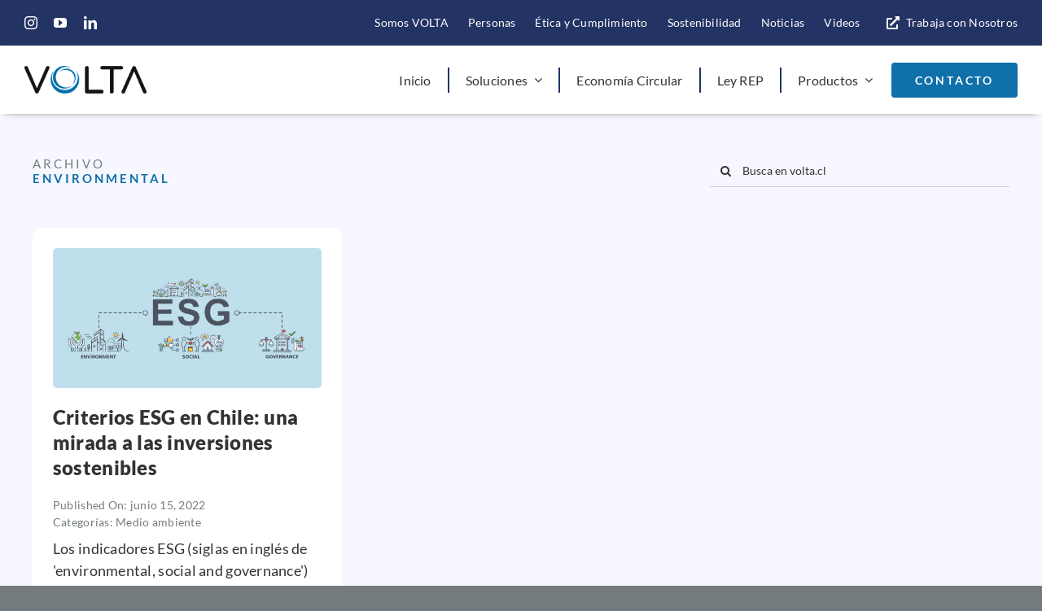

--- FILE ---
content_type: text/html; charset=UTF-8
request_url: https://www.voltachile.cl/tag/environmental/
body_size: 26805
content:
<!DOCTYPE html>
<html class="avada-html-layout-wide avada-html-header-position-top avada-html-is-archive avada-is-100-percent-template" lang="es" prefix="og: http://ogp.me/ns# fb: http://ogp.me/ns/fb#">
<head>
	<meta http-equiv="X-UA-Compatible" content="IE=edge" />
	<meta http-equiv="Content-Type" content="text/html; charset=utf-8"/>
	<meta name="viewport" content="width=device-width, initial-scale=1" />
	<meta name='robots' content='noindex, follow' />
<script id="cookieyes" type="text/javascript" src="https://cdn-cookieyes.com/client_data/d3ce49c68ea939b6e86f1197/script.js"></script>
	<!-- This site is optimized with the Yoast SEO plugin v26.7 - https://yoast.com/wordpress/plugins/seo/ -->
	<title>environmental Archives - VOLTA</title>
	<meta property="og:locale" content="es_ES" />
	<meta property="og:type" content="article" />
	<meta property="og:title" content="environmental Archives - VOLTA" />
	<meta property="og:url" content="https://www.voltachile.cl/tag/environmental/" />
	<meta property="og:site_name" content="VOLTA" />
	<meta property="og:image" content="https://www.voltachile.cl/wp-content/uploads/2024/07/20220427_143514609_ios-scaled-1.jpg" />
	<meta property="og:image:width" content="2560" />
	<meta property="og:image:height" content="1440" />
	<meta property="og:image:type" content="image/jpeg" />
	<meta name="twitter:card" content="summary_large_image" />
	<script type="application/ld+json" class="yoast-schema-graph">{"@context":"https://schema.org","@graph":[{"@type":"CollectionPage","@id":"https://www.voltachile.cl/tag/environmental/","url":"https://www.voltachile.cl/tag/environmental/","name":"environmental Archives - VOLTA","isPartOf":{"@id":"https://www.voltachile.cl/#website"},"primaryImageOfPage":{"@id":"https://www.voltachile.cl/tag/environmental/#primaryimage"},"image":{"@id":"https://www.voltachile.cl/tag/environmental/#primaryimage"},"thumbnailUrl":"https://www.voltachile.cl/wp-content/uploads/2022/06/14062022-nota-esg.jpg","breadcrumb":{"@id":"https://www.voltachile.cl/tag/environmental/#breadcrumb"},"inLanguage":"es"},{"@type":"ImageObject","inLanguage":"es","@id":"https://www.voltachile.cl/tag/environmental/#primaryimage","url":"https://www.voltachile.cl/wp-content/uploads/2022/06/14062022-nota-esg.jpg","contentUrl":"https://www.voltachile.cl/wp-content/uploads/2022/06/14062022-nota-esg.jpg","width":1200,"height":627,"caption":"14062022 nota esg"},{"@type":"BreadcrumbList","@id":"https://www.voltachile.cl/tag/environmental/#breadcrumb","itemListElement":[{"@type":"ListItem","position":1,"name":"Home","item":"https://www.voltachile.cl/"},{"@type":"ListItem","position":2,"name":"environmental"}]},{"@type":"WebSite","@id":"https://www.voltachile.cl/#website","url":"https://www.voltachile.cl/","name":"VOLTA","description":"Transformamos residuos en fuentes de valor y orgullo.","potentialAction":[{"@type":"SearchAction","target":{"@type":"EntryPoint","urlTemplate":"https://www.voltachile.cl/?s={search_term_string}"},"query-input":{"@type":"PropertyValueSpecification","valueRequired":true,"valueName":"search_term_string"}}],"inLanguage":"es"}]}</script>
	<!-- / Yoast SEO plugin. -->


<link rel="alternate" type="application/rss+xml" title="VOLTA &raquo; Feed" href="https://www.voltachile.cl/feed/" />
<link rel="alternate" type="application/rss+xml" title="VOLTA &raquo; Feed de los comentarios" href="https://www.voltachile.cl/comments/feed/" />
								<link rel="icon" href="https://www.voltachile.cl/wp-content/uploads/2024/08/iso-azul.png" type="image/png" />
		
		
		
				<link rel="alternate" type="application/rss+xml" title="VOLTA &raquo; Etiqueta environmental del feed" href="https://www.voltachile.cl/tag/environmental/feed/" />
				
		<meta property="og:locale" content="es_ES"/>
		<meta property="og:type" content="article"/>
		<meta property="og:site_name" content="VOLTA"/>
		<meta property="og:title" content="environmental Archives - VOLTA"/>
				<meta property="og:url" content="https://www.voltachile.cl/inversiones-sostenibles/"/>
																				<meta property="og:image" content="https://www.voltachile.cl/wp-content/uploads/2022/06/14062022-nota-esg.jpg"/>
		<meta property="og:image:width" content="1200"/>
		<meta property="og:image:height" content="627"/>
		<meta property="og:image:type" content="image/jpeg"/>
				<style id='wp-img-auto-sizes-contain-inline-css' type='text/css'>
img:is([sizes=auto i],[sizes^="auto," i]){contain-intrinsic-size:3000px 1500px}
/*# sourceURL=wp-img-auto-sizes-contain-inline-css */
</style>
<style id='wp-block-library-inline-css' type='text/css'>
:root{--wp-block-synced-color:#7a00df;--wp-block-synced-color--rgb:122,0,223;--wp-bound-block-color:var(--wp-block-synced-color);--wp-editor-canvas-background:#ddd;--wp-admin-theme-color:#007cba;--wp-admin-theme-color--rgb:0,124,186;--wp-admin-theme-color-darker-10:#006ba1;--wp-admin-theme-color-darker-10--rgb:0,107,160.5;--wp-admin-theme-color-darker-20:#005a87;--wp-admin-theme-color-darker-20--rgb:0,90,135;--wp-admin-border-width-focus:2px}@media (min-resolution:192dpi){:root{--wp-admin-border-width-focus:1.5px}}.wp-element-button{cursor:pointer}:root .has-very-light-gray-background-color{background-color:#eee}:root .has-very-dark-gray-background-color{background-color:#313131}:root .has-very-light-gray-color{color:#eee}:root .has-very-dark-gray-color{color:#313131}:root .has-vivid-green-cyan-to-vivid-cyan-blue-gradient-background{background:linear-gradient(135deg,#00d084,#0693e3)}:root .has-purple-crush-gradient-background{background:linear-gradient(135deg,#34e2e4,#4721fb 50%,#ab1dfe)}:root .has-hazy-dawn-gradient-background{background:linear-gradient(135deg,#faaca8,#dad0ec)}:root .has-subdued-olive-gradient-background{background:linear-gradient(135deg,#fafae1,#67a671)}:root .has-atomic-cream-gradient-background{background:linear-gradient(135deg,#fdd79a,#004a59)}:root .has-nightshade-gradient-background{background:linear-gradient(135deg,#330968,#31cdcf)}:root .has-midnight-gradient-background{background:linear-gradient(135deg,#020381,#2874fc)}:root{--wp--preset--font-size--normal:16px;--wp--preset--font-size--huge:42px}.has-regular-font-size{font-size:1em}.has-larger-font-size{font-size:2.625em}.has-normal-font-size{font-size:var(--wp--preset--font-size--normal)}.has-huge-font-size{font-size:var(--wp--preset--font-size--huge)}.has-text-align-center{text-align:center}.has-text-align-left{text-align:left}.has-text-align-right{text-align:right}.has-fit-text{white-space:nowrap!important}#end-resizable-editor-section{display:none}.aligncenter{clear:both}.items-justified-left{justify-content:flex-start}.items-justified-center{justify-content:center}.items-justified-right{justify-content:flex-end}.items-justified-space-between{justify-content:space-between}.screen-reader-text{border:0;clip-path:inset(50%);height:1px;margin:-1px;overflow:hidden;padding:0;position:absolute;width:1px;word-wrap:normal!important}.screen-reader-text:focus{background-color:#ddd;clip-path:none;color:#444;display:block;font-size:1em;height:auto;left:5px;line-height:normal;padding:15px 23px 14px;text-decoration:none;top:5px;width:auto;z-index:100000}html :where(.has-border-color){border-style:solid}html :where([style*=border-top-color]){border-top-style:solid}html :where([style*=border-right-color]){border-right-style:solid}html :where([style*=border-bottom-color]){border-bottom-style:solid}html :where([style*=border-left-color]){border-left-style:solid}html :where([style*=border-width]){border-style:solid}html :where([style*=border-top-width]){border-top-style:solid}html :where([style*=border-right-width]){border-right-style:solid}html :where([style*=border-bottom-width]){border-bottom-style:solid}html :where([style*=border-left-width]){border-left-style:solid}html :where(img[class*=wp-image-]){height:auto;max-width:100%}:where(figure){margin:0 0 1em}html :where(.is-position-sticky){--wp-admin--admin-bar--position-offset:var(--wp-admin--admin-bar--height,0px)}@media screen and (max-width:600px){html :where(.is-position-sticky){--wp-admin--admin-bar--position-offset:0px}}

/*# sourceURL=wp-block-library-inline-css */
</style><style id='global-styles-inline-css' type='text/css'>
:root{--wp--preset--aspect-ratio--square: 1;--wp--preset--aspect-ratio--4-3: 4/3;--wp--preset--aspect-ratio--3-4: 3/4;--wp--preset--aspect-ratio--3-2: 3/2;--wp--preset--aspect-ratio--2-3: 2/3;--wp--preset--aspect-ratio--16-9: 16/9;--wp--preset--aspect-ratio--9-16: 9/16;--wp--preset--color--black: #000000;--wp--preset--color--cyan-bluish-gray: #abb8c3;--wp--preset--color--white: #ffffff;--wp--preset--color--pale-pink: #f78da7;--wp--preset--color--vivid-red: #cf2e2e;--wp--preset--color--luminous-vivid-orange: #ff6900;--wp--preset--color--luminous-vivid-amber: #fcb900;--wp--preset--color--light-green-cyan: #7bdcb5;--wp--preset--color--vivid-green-cyan: #00d084;--wp--preset--color--pale-cyan-blue: #8ed1fc;--wp--preset--color--vivid-cyan-blue: #0693e3;--wp--preset--color--vivid-purple: #9b51e0;--wp--preset--color--awb-color-1: #ffffff;--wp--preset--color--awb-color-2: #f0eff0;--wp--preset--color--awb-color-3: #747b7e;--wp--preset--color--awb-color-4: #3ab449;--wp--preset--color--awb-color-5: #0f70aa;--wp--preset--color--awb-color-6: #233364;--wp--preset--color--awb-color-7: #000000;--wp--preset--color--awb-color-8: #333333;--wp--preset--color--awb-color-custom-1: rgba(255,255,255,0);--wp--preset--color--awb-color-custom-2: #f7f7ff;--wp--preset--color--awb-color-custom-3: #ea526f;--wp--preset--color--awb-color-custom-4: #fdd79b;--wp--preset--gradient--vivid-cyan-blue-to-vivid-purple: linear-gradient(135deg,rgb(6,147,227) 0%,rgb(155,81,224) 100%);--wp--preset--gradient--light-green-cyan-to-vivid-green-cyan: linear-gradient(135deg,rgb(122,220,180) 0%,rgb(0,208,130) 100%);--wp--preset--gradient--luminous-vivid-amber-to-luminous-vivid-orange: linear-gradient(135deg,rgb(252,185,0) 0%,rgb(255,105,0) 100%);--wp--preset--gradient--luminous-vivid-orange-to-vivid-red: linear-gradient(135deg,rgb(255,105,0) 0%,rgb(207,46,46) 100%);--wp--preset--gradient--very-light-gray-to-cyan-bluish-gray: linear-gradient(135deg,rgb(238,238,238) 0%,rgb(169,184,195) 100%);--wp--preset--gradient--cool-to-warm-spectrum: linear-gradient(135deg,rgb(74,234,220) 0%,rgb(151,120,209) 20%,rgb(207,42,186) 40%,rgb(238,44,130) 60%,rgb(251,105,98) 80%,rgb(254,248,76) 100%);--wp--preset--gradient--blush-light-purple: linear-gradient(135deg,rgb(255,206,236) 0%,rgb(152,150,240) 100%);--wp--preset--gradient--blush-bordeaux: linear-gradient(135deg,rgb(254,205,165) 0%,rgb(254,45,45) 50%,rgb(107,0,62) 100%);--wp--preset--gradient--luminous-dusk: linear-gradient(135deg,rgb(255,203,112) 0%,rgb(199,81,192) 50%,rgb(65,88,208) 100%);--wp--preset--gradient--pale-ocean: linear-gradient(135deg,rgb(255,245,203) 0%,rgb(182,227,212) 50%,rgb(51,167,181) 100%);--wp--preset--gradient--electric-grass: linear-gradient(135deg,rgb(202,248,128) 0%,rgb(113,206,126) 100%);--wp--preset--gradient--midnight: linear-gradient(135deg,rgb(2,3,129) 0%,rgb(40,116,252) 100%);--wp--preset--font-size--small: 13.5px;--wp--preset--font-size--medium: 20px;--wp--preset--font-size--large: 27px;--wp--preset--font-size--x-large: 42px;--wp--preset--font-size--normal: 18px;--wp--preset--font-size--xlarge: 36px;--wp--preset--font-size--huge: 54px;--wp--preset--spacing--20: 0.44rem;--wp--preset--spacing--30: 0.67rem;--wp--preset--spacing--40: 1rem;--wp--preset--spacing--50: 1.5rem;--wp--preset--spacing--60: 2.25rem;--wp--preset--spacing--70: 3.38rem;--wp--preset--spacing--80: 5.06rem;--wp--preset--shadow--natural: 6px 6px 9px rgba(0, 0, 0, 0.2);--wp--preset--shadow--deep: 12px 12px 50px rgba(0, 0, 0, 0.4);--wp--preset--shadow--sharp: 6px 6px 0px rgba(0, 0, 0, 0.2);--wp--preset--shadow--outlined: 6px 6px 0px -3px rgb(255, 255, 255), 6px 6px rgb(0, 0, 0);--wp--preset--shadow--crisp: 6px 6px 0px rgb(0, 0, 0);}:where(.is-layout-flex){gap: 0.5em;}:where(.is-layout-grid){gap: 0.5em;}body .is-layout-flex{display: flex;}.is-layout-flex{flex-wrap: wrap;align-items: center;}.is-layout-flex > :is(*, div){margin: 0;}body .is-layout-grid{display: grid;}.is-layout-grid > :is(*, div){margin: 0;}:where(.wp-block-columns.is-layout-flex){gap: 2em;}:where(.wp-block-columns.is-layout-grid){gap: 2em;}:where(.wp-block-post-template.is-layout-flex){gap: 1.25em;}:where(.wp-block-post-template.is-layout-grid){gap: 1.25em;}.has-black-color{color: var(--wp--preset--color--black) !important;}.has-cyan-bluish-gray-color{color: var(--wp--preset--color--cyan-bluish-gray) !important;}.has-white-color{color: var(--wp--preset--color--white) !important;}.has-pale-pink-color{color: var(--wp--preset--color--pale-pink) !important;}.has-vivid-red-color{color: var(--wp--preset--color--vivid-red) !important;}.has-luminous-vivid-orange-color{color: var(--wp--preset--color--luminous-vivid-orange) !important;}.has-luminous-vivid-amber-color{color: var(--wp--preset--color--luminous-vivid-amber) !important;}.has-light-green-cyan-color{color: var(--wp--preset--color--light-green-cyan) !important;}.has-vivid-green-cyan-color{color: var(--wp--preset--color--vivid-green-cyan) !important;}.has-pale-cyan-blue-color{color: var(--wp--preset--color--pale-cyan-blue) !important;}.has-vivid-cyan-blue-color{color: var(--wp--preset--color--vivid-cyan-blue) !important;}.has-vivid-purple-color{color: var(--wp--preset--color--vivid-purple) !important;}.has-black-background-color{background-color: var(--wp--preset--color--black) !important;}.has-cyan-bluish-gray-background-color{background-color: var(--wp--preset--color--cyan-bluish-gray) !important;}.has-white-background-color{background-color: var(--wp--preset--color--white) !important;}.has-pale-pink-background-color{background-color: var(--wp--preset--color--pale-pink) !important;}.has-vivid-red-background-color{background-color: var(--wp--preset--color--vivid-red) !important;}.has-luminous-vivid-orange-background-color{background-color: var(--wp--preset--color--luminous-vivid-orange) !important;}.has-luminous-vivid-amber-background-color{background-color: var(--wp--preset--color--luminous-vivid-amber) !important;}.has-light-green-cyan-background-color{background-color: var(--wp--preset--color--light-green-cyan) !important;}.has-vivid-green-cyan-background-color{background-color: var(--wp--preset--color--vivid-green-cyan) !important;}.has-pale-cyan-blue-background-color{background-color: var(--wp--preset--color--pale-cyan-blue) !important;}.has-vivid-cyan-blue-background-color{background-color: var(--wp--preset--color--vivid-cyan-blue) !important;}.has-vivid-purple-background-color{background-color: var(--wp--preset--color--vivid-purple) !important;}.has-black-border-color{border-color: var(--wp--preset--color--black) !important;}.has-cyan-bluish-gray-border-color{border-color: var(--wp--preset--color--cyan-bluish-gray) !important;}.has-white-border-color{border-color: var(--wp--preset--color--white) !important;}.has-pale-pink-border-color{border-color: var(--wp--preset--color--pale-pink) !important;}.has-vivid-red-border-color{border-color: var(--wp--preset--color--vivid-red) !important;}.has-luminous-vivid-orange-border-color{border-color: var(--wp--preset--color--luminous-vivid-orange) !important;}.has-luminous-vivid-amber-border-color{border-color: var(--wp--preset--color--luminous-vivid-amber) !important;}.has-light-green-cyan-border-color{border-color: var(--wp--preset--color--light-green-cyan) !important;}.has-vivid-green-cyan-border-color{border-color: var(--wp--preset--color--vivid-green-cyan) !important;}.has-pale-cyan-blue-border-color{border-color: var(--wp--preset--color--pale-cyan-blue) !important;}.has-vivid-cyan-blue-border-color{border-color: var(--wp--preset--color--vivid-cyan-blue) !important;}.has-vivid-purple-border-color{border-color: var(--wp--preset--color--vivid-purple) !important;}.has-vivid-cyan-blue-to-vivid-purple-gradient-background{background: var(--wp--preset--gradient--vivid-cyan-blue-to-vivid-purple) !important;}.has-light-green-cyan-to-vivid-green-cyan-gradient-background{background: var(--wp--preset--gradient--light-green-cyan-to-vivid-green-cyan) !important;}.has-luminous-vivid-amber-to-luminous-vivid-orange-gradient-background{background: var(--wp--preset--gradient--luminous-vivid-amber-to-luminous-vivid-orange) !important;}.has-luminous-vivid-orange-to-vivid-red-gradient-background{background: var(--wp--preset--gradient--luminous-vivid-orange-to-vivid-red) !important;}.has-very-light-gray-to-cyan-bluish-gray-gradient-background{background: var(--wp--preset--gradient--very-light-gray-to-cyan-bluish-gray) !important;}.has-cool-to-warm-spectrum-gradient-background{background: var(--wp--preset--gradient--cool-to-warm-spectrum) !important;}.has-blush-light-purple-gradient-background{background: var(--wp--preset--gradient--blush-light-purple) !important;}.has-blush-bordeaux-gradient-background{background: var(--wp--preset--gradient--blush-bordeaux) !important;}.has-luminous-dusk-gradient-background{background: var(--wp--preset--gradient--luminous-dusk) !important;}.has-pale-ocean-gradient-background{background: var(--wp--preset--gradient--pale-ocean) !important;}.has-electric-grass-gradient-background{background: var(--wp--preset--gradient--electric-grass) !important;}.has-midnight-gradient-background{background: var(--wp--preset--gradient--midnight) !important;}.has-small-font-size{font-size: var(--wp--preset--font-size--small) !important;}.has-medium-font-size{font-size: var(--wp--preset--font-size--medium) !important;}.has-large-font-size{font-size: var(--wp--preset--font-size--large) !important;}.has-x-large-font-size{font-size: var(--wp--preset--font-size--x-large) !important;}
/*# sourceURL=global-styles-inline-css */
</style>

<style id='classic-theme-styles-inline-css' type='text/css'>
/*! This file is auto-generated */
.wp-block-button__link{color:#fff;background-color:#32373c;border-radius:9999px;box-shadow:none;text-decoration:none;padding:calc(.667em + 2px) calc(1.333em + 2px);font-size:1.125em}.wp-block-file__button{background:#32373c;color:#fff;text-decoration:none}
/*# sourceURL=/wp-includes/css/classic-themes.min.css */
</style>
<link rel='stylesheet' id='wpo_min-header-0-css' href='https://www.voltachile.cl/wp-content/cache/wpo-minify/1766436188/assets/wpo-minify-header-cead163c.min.css' type='text/css' media='all' />
<script type="text/javascript" src="https://www.voltachile.cl/wp-content/cache/wpo-minify/1766436188/assets/wpo-minify-header-6f0e06e8.min.js" id="wpo_min-header-0-js" async="async" data-wp-strategy="async"></script>
<script type="text/javascript" src="https://www.voltachile.cl/wp-content/cache/wpo-minify/1766436188/assets/wpo-minify-header-52db067f.min.js" id="wpo_min-header-1-js"></script>
<link rel="https://api.w.org/" href="https://www.voltachile.cl/wp-json/" /><link rel="alternate" title="JSON" type="application/json" href="https://www.voltachile.cl/wp-json/wp/v2/tags/137" /><link rel="EditURI" type="application/rsd+xml" title="RSD" href="https://www.voltachile.cl/xmlrpc.php?rsd" />
<meta name="generator" content="WordPress 6.9" />
<!-- Analytics by WP Statistics - https://wp-statistics.com -->
<style type="text/css" id="css-fb-visibility">@media screen and (max-width: 640px){.fusion-no-small-visibility{display:none !important;}body .sm-text-align-center{text-align:center !important;}body .sm-text-align-left{text-align:left !important;}body .sm-text-align-right{text-align:right !important;}body .sm-text-align-justify{text-align:justify !important;}body .sm-flex-align-center{justify-content:center !important;}body .sm-flex-align-flex-start{justify-content:flex-start !important;}body .sm-flex-align-flex-end{justify-content:flex-end !important;}body .sm-mx-auto{margin-left:auto !important;margin-right:auto !important;}body .sm-ml-auto{margin-left:auto !important;}body .sm-mr-auto{margin-right:auto !important;}body .fusion-absolute-position-small{position:absolute;width:100%;}.awb-sticky.awb-sticky-small{ position: sticky; top: var(--awb-sticky-offset,0); }}@media screen and (min-width: 641px) and (max-width: 1024px){.fusion-no-medium-visibility{display:none !important;}body .md-text-align-center{text-align:center !important;}body .md-text-align-left{text-align:left !important;}body .md-text-align-right{text-align:right !important;}body .md-text-align-justify{text-align:justify !important;}body .md-flex-align-center{justify-content:center !important;}body .md-flex-align-flex-start{justify-content:flex-start !important;}body .md-flex-align-flex-end{justify-content:flex-end !important;}body .md-mx-auto{margin-left:auto !important;margin-right:auto !important;}body .md-ml-auto{margin-left:auto !important;}body .md-mr-auto{margin-right:auto !important;}body .fusion-absolute-position-medium{position:absolute;width:100%;}.awb-sticky.awb-sticky-medium{ position: sticky; top: var(--awb-sticky-offset,0); }}@media screen and (min-width: 1025px){.fusion-no-large-visibility{display:none !important;}body .lg-text-align-center{text-align:center !important;}body .lg-text-align-left{text-align:left !important;}body .lg-text-align-right{text-align:right !important;}body .lg-text-align-justify{text-align:justify !important;}body .lg-flex-align-center{justify-content:center !important;}body .lg-flex-align-flex-start{justify-content:flex-start !important;}body .lg-flex-align-flex-end{justify-content:flex-end !important;}body .lg-mx-auto{margin-left:auto !important;margin-right:auto !important;}body .lg-ml-auto{margin-left:auto !important;}body .lg-mr-auto{margin-right:auto !important;}body .fusion-absolute-position-large{position:absolute;width:100%;}.awb-sticky.awb-sticky-large{ position: sticky; top: var(--awb-sticky-offset,0); }}</style><meta name="redi-version" content="1.2.7" /><link rel="preconnect" href="https://fonts.googleapis.com">
<link rel="preconnect" href="https://fonts.gstatic.com/" crossorigin>
<meta name="generator" content="Powered by Slider Revolution 6.7.15 - responsive, Mobile-Friendly Slider Plugin for WordPress with comfortable drag and drop interface." />
<script>
	window._tpt			??= {};
	window.SR7			??= {};
	_tpt.R				??= {};
	_tpt.R.fonts		??= {};
	_tpt.R.fonts.customFonts??= {};
	SR7.devMode			=  false;
	SR7.F 				??= {};
	SR7.G				??= {};
	SR7.LIB				??= {};
	SR7.E				??= {};
	SR7.E.gAddons		??= {};
	SR7.E.php 			??= {};
	SR7.E.nonce			= '66cef87117';
	SR7.E.ajaxurl		= 'https://www.voltachile.cl/wp-admin/admin-ajax.php';
	SR7.E.resturl		= 'https://www.voltachile.cl/wp-json/';
	SR7.E.slug_path		= 'revslider/revslider.php';
	SR7.E.slug			= 'revslider';
	SR7.E.plugin_url	= 'https://www.voltachile.cl/wp-content/plugins/revslider/';
	SR7.E.wp_plugin_url = 'https://www.voltachile.cl/wp-content/plugins/';
	SR7.E.revision		= '6.7.15';
	SR7.E.fontBaseUrl	= '//fonts.googleapis.com/css2?family=';
	SR7.G.breakPoints 	= [1240,1024,778,480];
	SR7.E.modules 		= ['module','page','slide','layer','draw','animate','srtools','canvas','defaults','carousel','navigation','media','modifiers','migration'];
	SR7.E.libs 			= ['WEBGL'];
	SR7.E.css 			= ['csslp','cssbtns','cssfilters','cssnav','cssmedia'];
	SR7.E.resources		= {};
	SR7.JSON			??= {};
/*! Slider Revolution 7.0 - Page Processor */
!function(){"use strict";window.SR7??={},window._tpt??={},SR7.version="Slider Revolution 6.7.15",_tpt.getWinDim=function(t){_tpt.screenHeightWithUrlBar??=window.innerHeight;let e=SR7.F?.modal?.visible&&SR7.M[SR7.F.module.getIdByAlias(SR7.F.modal.requested)];_tpt.scrollBar=window.innerWidth!==document.documentElement.clientWidth||e&&window.innerWidth!==e.c.module.clientWidth,_tpt.winW=window.innerWidth-(_tpt.scrollBar||"prepare"==t?_tpt.scrollBarW??_tpt.mesureScrollBar():0),_tpt.winH=window.innerHeight,_tpt.winWAll=document.documentElement.clientWidth},_tpt.getResponsiveLevel=function(t,e){SR7.M[e];return _tpt.closestGE(t,_tpt.winWAll)},_tpt.mesureScrollBar=function(){let t=document.createElement("div");return t.className="RSscrollbar-measure",t.style.width="100px",t.style.height="100px",t.style.overflow="scroll",t.style.position="absolute",t.style.top="-9999px",document.body.appendChild(t),_tpt.scrollBarW=t.offsetWidth-t.clientWidth,document.body.removeChild(t),_tpt.scrollBarW},_tpt.loadCSS=async function(t,e,s){return s?_tpt.R.fonts.required[e].status=1:(_tpt.R[e]??={},_tpt.R[e].status=1),new Promise(((n,i)=>{if(_tpt.isStylesheetLoaded(t))s?_tpt.R.fonts.required[e].status=2:_tpt.R[e].status=2,n();else{const l=document.createElement("link");l.rel="stylesheet";let o="text",r="css";l["type"]=o+"/"+r,l.href=t,l.onload=()=>{s?_tpt.R.fonts.required[e].status=2:_tpt.R[e].status=2,n()},l.onerror=()=>{s?_tpt.R.fonts.required[e].status=3:_tpt.R[e].status=3,i(new Error(`Failed to load CSS: ${t}`))},document.head.appendChild(l)}}))},_tpt.addContainer=function(t){const{tag:e="div",id:s,class:n,datas:i,textContent:l,iHTML:o}=t,r=document.createElement(e);if(s&&""!==s&&(r.id=s),n&&""!==n&&(r.className=n),i)for(const[t,e]of Object.entries(i))"style"==t?r.style.cssText=e:r.setAttribute(`data-${t}`,e);return l&&(r.textContent=l),o&&(r.innerHTML=o),r},_tpt.collector=function(){return{fragment:new DocumentFragment,add(t){var e=_tpt.addContainer(t);return this.fragment.appendChild(e),e},append(t){t.appendChild(this.fragment)}}},_tpt.isStylesheetLoaded=function(t){let e=t.split("?")[0];return Array.from(document.querySelectorAll('link[rel="stylesheet"], link[rel="preload"]')).some((t=>t.href.split("?")[0]===e))},_tpt.preloader={requests:new Map,preloaderTemplates:new Map,show:function(t,e){if(!e||!t)return;const{type:s,color:n}=e;if(s<0||"off"==s)return;const i=`preloader_${s}`;let l=this.preloaderTemplates.get(i);l||(l=this.build(s,n),this.preloaderTemplates.set(i,l)),this.requests.has(t)||this.requests.set(t,{count:0});const o=this.requests.get(t);clearTimeout(o.timer),o.count++,1===o.count&&(o.timer=setTimeout((()=>{o.preloaderClone=l.cloneNode(!0),o.anim&&o.anim.kill(),void 0!==_tpt.gsap?o.anim=_tpt.gsap.fromTo(o.preloaderClone,1,{opacity:0},{opacity:1}):o.preloaderClone.classList.add("sr7-fade-in"),t.appendChild(o.preloaderClone)}),150))},hide:function(t){if(!this.requests.has(t))return;const e=this.requests.get(t);e.count--,e.count<0&&(e.count=0),e.anim&&e.anim.kill(),0===e.count&&(clearTimeout(e.timer),e.preloaderClone&&(e.preloaderClone.classList.remove("sr7-fade-in"),e.anim=_tpt.gsap.to(e.preloaderClone,.3,{opacity:0,onComplete:function(){e.preloaderClone.remove()}})))},state:function(t){if(!this.requests.has(t))return!1;return this.requests.get(t).count>0},build:(t,e="#ffffff",s="")=>{if(t<0||"off"===t)return null;const n=parseInt(t);if(t="prlt"+n,isNaN(n))return null;if(_tpt.loadCSS(SR7.E.plugin_url+"public/css/preloaders/t"+n+".css","preloader_"+t),isNaN(n)||n<6){const i=`background-color:${e}`,l=1===n||2==n?i:"",o=3===n||4==n?i:"",r=_tpt.collector();["dot1","dot2","bounce1","bounce2","bounce3"].forEach((t=>r.add({tag:"div",class:t,datas:{style:o}})));const d=_tpt.addContainer({tag:"sr7-prl",class:`${t} ${s}`,datas:{style:l}});return r.append(d),d}{let i={};if(7===n){let t;e.startsWith("#")?(t=e.replace("#",""),t=`rgba(${parseInt(t.substring(0,2),16)}, ${parseInt(t.substring(2,4),16)}, ${parseInt(t.substring(4,6),16)}, `):e.startsWith("rgb")&&(t=e.slice(e.indexOf("(")+1,e.lastIndexOf(")")).split(",").map((t=>t.trim())),t=`rgba(${t[0]}, ${t[1]}, ${t[2]}, `),t&&(i.style=`border-top-color: ${t}0.65); border-bottom-color: ${t}0.15); border-left-color: ${t}0.65); border-right-color: ${t}0.15)`)}else 12===n&&(i.style=`background:${e}`);const l=[10,0,4,2,5,9,0,4,4,2][n-6],o=_tpt.collector(),r=o.add({tag:"div",class:"sr7-prl-inner",datas:i});Array.from({length:l}).forEach((()=>r.appendChild(o.add({tag:"span",datas:{style:`background:${e}`}}))));const d=_tpt.addContainer({tag:"sr7-prl",class:`${t} ${s}`});return o.append(d),d}}},SR7.preLoader={show:(t,e)=>{"off"!==(SR7.M[t]?.settings?.pLoader?.type??"off")&&_tpt.preloader.show(e||SR7.M[t].c.module,SR7.M[t]?.settings?.pLoader??{color:"#fff",type:10})},hide:(t,e)=>{"off"!==(SR7.M[t]?.settings?.pLoader?.type??"off")&&_tpt.preloader.hide(e||SR7.M[t].c.module)},state:(t,e)=>_tpt.preloader.state(e||SR7.M[t].c.module)},_tpt.prepareModuleHeight=function(t){window.SR7.M??={},window.SR7.M[t.id]??={},"ignore"==t.googleFont&&(SR7.E.ignoreGoogleFont=!0);let e=window.SR7.M[t.id];if(null==_tpt.scrollBarW&&_tpt.mesureScrollBar(),e.c??={},e.states??={},e.settings??={},e.settings.size??={},t.fixed&&(e.settings.fixed=!0),e.c.module=document.getElementById(t.id),e.c.adjuster=e.c.module.getElementsByTagName("sr7-adjuster")[0],e.c.content=e.c.module.getElementsByTagName("sr7-content")[0],"carousel"==t.type&&(e.c.carousel=e.c.content.getElementsByTagName("sr7-carousel")[0]),null==e.c.module||null==e.c.module)return;t.plType&&t.plColor&&(e.settings.pLoader={type:t.plType,color:t.plColor}),void 0!==t.plType&&"off"!==t.plType&&SR7.preLoader.show(t.id,e.c.module),_tpt.winW||_tpt.getWinDim("prepare"),_tpt.getWinDim();let s=""+e.c.module.dataset?.modal;"modal"==s||"true"==s||"undefined"!==s&&"false"!==s||(e.settings.size.fullWidth=t.size.fullWidth,e.LEV??=_tpt.getResponsiveLevel(window.SR7.G.breakPoints,t.id),t.vpt=_tpt.fillArray(t.vpt,5),e.settings.vPort=t.vpt[e.LEV],void 0!==t.el&&"720"==t.el[4]&&t.gh[4]!==t.el[4]&&"960"==t.el[3]&&t.gh[3]!==t.el[3]&&"768"==t.el[2]&&t.gh[2]!==t.el[2]&&delete t.el,e.settings.size.height=null==t.el||null==t.el[e.LEV]||0==t.el[e.LEV]||"auto"==t.el[e.LEV]?_tpt.fillArray(t.gh,5,-1):_tpt.fillArray(t.el,5,-1),e.settings.size.width=_tpt.fillArray(t.gw,5,-1),e.settings.size.minHeight=_tpt.fillArray(t.mh??[0],5,-1),e.cacheSize={fullWidth:e.settings.size?.fullWidth,fullHeight:e.settings.size?.fullHeight},void 0!==t.off&&(t.off?.t&&(e.settings.size.m??={})&&(e.settings.size.m.t=t.off.t),t.off?.b&&(e.settings.size.m??={})&&(e.settings.size.m.b=t.off.b),t.off?.l&&(e.settings.size.p??={})&&(e.settings.size.p.l=t.off.l),t.off?.r&&(e.settings.size.p??={})&&(e.settings.size.p.r=t.off.r)),_tpt.updatePMHeight(t.id,t,!0))},_tpt.updatePMHeight=(t,e,s)=>{let n=SR7.M[t];var i=n.settings.size.fullWidth?_tpt.winW:n.c.module.parentNode.offsetWidth;i=0===i||isNaN(i)?_tpt.winW:i;let l=n.settings.size.width[n.LEV]||n.settings.size.width[n.LEV++]||n.settings.size.width[n.LEV--]||i,o=n.settings.size.height[n.LEV]||n.settings.size.height[n.LEV++]||n.settings.size.height[n.LEV--]||0,r=n.settings.size.minHeight[n.LEV]||n.settings.size.minHeight[n.LEV++]||n.settings.size.minHeight[n.LEV--]||0;if(o="auto"==o?0:o,o=parseInt(o),"carousel"!==e.type&&(i-=parseInt(e.onw??0)||0),n.MP=!n.settings.size.fullWidth&&i<l||_tpt.winW<l?Math.min(1,i/l):1,e.size.fullScreen||e.size.fullHeight){let t=parseInt(e.fho)||0,s=(""+e.fho).indexOf("%")>-1;e.newh=_tpt.winH-(s?_tpt.winH*t/100:t)}else e.newh=n.MP*Math.max(o,r);if(e.newh+=(parseInt(e.onh??0)||0)+(parseInt(e.carousel?.pt)||0)+(parseInt(e.carousel?.pb)||0),void 0!==e.slideduration&&(e.newh=Math.max(e.newh,parseInt(e.slideduration)/3)),e.shdw&&_tpt.buildShadow(e.id,e),n.c.adjuster.style.height=e.newh+"px",n.c.module.style.height=e.newh+"px",n.c.content.style.height=e.newh+"px",n.states.heightPrepared=!0,n.dims??={},n.dims.moduleRect=n.c.module.getBoundingClientRect(),n.c.content.style.left="-"+n.dims.moduleRect.left+"px",!n.settings.size.fullWidth)return s&&requestAnimationFrame((()=>{i!==n.c.module.parentNode.offsetWidth&&_tpt.updatePMHeight(e.id,e)})),void _tpt.bgStyle(e.id,e,window.innerWidth==_tpt.winW,!0);_tpt.bgStyle(e.id,e,window.innerWidth==_tpt.winW,!0),requestAnimationFrame((function(){s&&requestAnimationFrame((()=>{i!==n.c.module.parentNode.offsetWidth&&_tpt.updatePMHeight(e.id,e)}))})),n.earlyResizerFunction||(n.earlyResizerFunction=function(){requestAnimationFrame((function(){_tpt.getWinDim(),_tpt.moduleDefaults(e.id,e),_tpt.updateSlideBg(t,!0)}))},window.addEventListener("resize",n.earlyResizerFunction))},_tpt.buildShadow=function(t,e){let s=SR7.M[t];null==s.c.shadow&&(s.c.shadow=document.createElement("sr7-module-shadow"),s.c.shadow.classList.add("sr7-shdw-"+e.shdw),s.c.content.appendChild(s.c.shadow))},_tpt.bgStyle=async(t,e,s,n,i)=>{const l=SR7.M[t];if((e=e??l.settings).fixed&&!l.c.module.classList.contains("sr7-top-fixed")&&(l.c.module.classList.add("sr7-top-fixed"),l.c.module.style.position="fixed",l.c.module.style.width="100%",l.c.module.style.top="0px",l.c.module.style.left="0px",l.c.module.style.pointerEvents="none",l.c.module.style.zIndex=5e3,l.c.content.style.pointerEvents="none"),null==l.c.bgcanvas){let t=document.createElement("sr7-module-bg"),o=!1;if("string"==typeof e?.bg?.color&&e?.bg?.color.includes("{"))if(_tpt.gradient&&_tpt.gsap)e.bg.color=_tpt.gradient.convert(e.bg.color);else try{let t=JSON.parse(e.bg.color);(t?.orig||t?.string)&&(e.bg.color=JSON.parse(e.bg.color))}catch(t){return}let r="string"==typeof e?.bg?.color?e?.bg?.color||"transparent":e?.bg?.color?.string??e?.bg?.color?.orig??e?.bg?.color?.color??"transparent";if(t.style["background"+(String(r).includes("grad")?"":"Color")]=r,("transparent"!==r||i)&&(o=!0),e?.bg?.image?.src&&(t.style.backgroundImage=`url(${e?.bg?.image.src})`,t.style.backgroundSize=""==(e.bg.image?.size??"")?"cover":e.bg.image.size,t.style.backgroundPosition=e.bg.image.position,t.style.backgroundRepeat=""==e.bg.image.repeat||null==e.bg.image.repeat?"no-repeat":e.bg.image.repeat,o=!0),!o)return;l.c.bgcanvas=t,e.size.fullWidth?t.style.width=_tpt.winW-(s&&_tpt.winH<document.body.offsetHeight?_tpt.scrollBarW:0)+"px":n&&(t.style.width=l.c.module.offsetWidth+"px"),e.sbt?.use?l.c.content.appendChild(l.c.bgcanvas):l.c.module.appendChild(l.c.bgcanvas)}l.c.bgcanvas.style.height=void 0!==e.newh?e.newh+"px":("carousel"==e.type?l.dims.module.h:l.dims.content.h)+"px",l.c.bgcanvas.style.left=!s&&e.sbt?.use||l.c.bgcanvas.closest("SR7-CONTENT")?"0px":"-"+(l?.dims?.moduleRect?.left??0)+"px"},_tpt.updateSlideBg=function(t,e){const s=SR7.M[t];let n=s.settings;s?.c?.bgcanvas&&(n.size.fullWidth?s.c.bgcanvas.style.width=_tpt.winW-(e&&_tpt.winH<document.body.offsetHeight?_tpt.scrollBarW:0)+"px":preparing&&(s.c.bgcanvas.style.width=s.c.module.offsetWidth+"px"))},_tpt.moduleDefaults=(t,e)=>{let s=SR7.M[t];null!=s&&null!=s.c&&null!=s.c.module&&(s.dims??={},s.dims.moduleRect=s.c.module.getBoundingClientRect(),s.c.content.style.left="-"+s.dims.moduleRect.left+"px",s.c.content.style.width=_tpt.winW-_tpt.scrollBarW+"px","carousel"==e.type&&(s.c.module.style.overflow="visible"),_tpt.bgStyle(t,e,window.innerWidth==_tpt.winW))},_tpt.getOffset=t=>{var e=t.getBoundingClientRect(),s=window.pageXOffset||document.documentElement.scrollLeft,n=window.pageYOffset||document.documentElement.scrollTop;return{top:e.top+n,left:e.left+s}},_tpt.fillArray=function(t,e){let s,n;t=Array.isArray(t)?t:[t];let i=Array(e),l=t.length;for(n=0;n<t.length;n++)i[n+(e-l)]=t[n],null==s&&"#"!==t[n]&&(s=t[n]);for(let t=0;t<e;t++)void 0!==i[t]&&"#"!=i[t]||(i[t]=s),s=i[t];return i},_tpt.closestGE=function(t,e){let s=Number.MAX_VALUE,n=-1;for(let i=0;i<t.length;i++)t[i]-1>=e&&t[i]-1-e<s&&(s=t[i]-1-e,n=i);return++n}}();</script>
		<script type="text/javascript">
			var doc = document.documentElement;
			doc.setAttribute( 'data-useragent', navigator.userAgent );
		</script>
		<!-- Google tag (gtag.js) -->
<script async src="https://www.googletagmanager.com/gtag/js?id=G-0Q79P50RMW"></script>
<script>
  window.dataLayer = window.dataLayer || [];
  function gtag(){dataLayer.push(arguments);}
  gtag('js', new Date());

  gtag('config', 'G-0Q79P50RMW');
</script>
	<!-- Google Tag Manager -->
<script>(function(w,d,s,l,i){w[l]=w[l]||[];w[l].push({'gtm.start':
new Date().getTime(),event:'gtm.js'});var f=d.getElementsByTagName(s)[0],
j=d.createElement(s),dl=l!='dataLayer'?'&l='+l:'';j.async=true;j.src=
'https://www.googletagmanager.com/gtm.js?id='+i+dl;f.parentNode.insertBefore(j,f);
})(window,document,'script','dataLayer','GTM-NNK833T');</script>
<!-- End Google Tag Manager --></head>

<body class="archive tag tag-environmental tag-137 wp-theme-Avada awb-no-sidebars fusion-image-hovers fusion-pagination-sizing fusion-button_type-flat fusion-button_span-no fusion-button_gradient-linear avada-image-rollover-circle-yes avada-image-rollover-no fusion-body ltr fusion-sticky-header no-tablet-sticky-header no-mobile-sticky-header no-mobile-slidingbar no-mobile-totop avada-has-rev-slider-styles fusion-disable-outline fusion-sub-menu-fade mobile-logo-pos-left layout-wide-mode avada-has-boxed-modal-shadow-none layout-scroll-offset-full avada-has-zero-margin-offset-top fusion-top-header menu-text-align-center mobile-menu-design-classic fusion-show-pagination-text fusion-header-layout-v3 avada-responsive avada-footer-fx-none avada-menu-highlight-style-bar fusion-search-form-clean fusion-main-menu-search-overlay fusion-avatar-circle avada-dropdown-styles avada-blog-layout-large avada-blog-archive-layout-large avada-header-shadow-no avada-menu-icon-position-left avada-has-megamenu-shadow avada-has-mobile-menu-search avada-has-main-nav-search-icon avada-has-breadcrumb-mobile-hidden avada-has-titlebar-hide avada-header-border-color-full-transparent avada-has-pagination-width_height avada-flyout-menu-direction-fade avada-has-blocks avada-ec-views-v1" data-awb-post-id="3978">
	<!-- Google Tag Manager (noscript) -->
<noscript><iframe src="https://www.googletagmanager.com/ns.html?id=GTM-NNK833T"
height="0" width="0" style="display:none;visibility:hidden"></iframe></noscript>
<!-- End Google Tag Manager (noscript) -->	<a class="skip-link screen-reader-text" href="#content">Saltar al contenido</a>

	<div id="boxed-wrapper">
		
		<div id="wrapper" class="fusion-wrapper">
			<div id="home" style="position:relative;top:-1px;"></div>
												<div class="fusion-tb-header"><div class="fusion-fullwidth fullwidth-box fusion-builder-row-1 fusion-flex-container hundred-percent-fullwidth non-hundred-percent-height-scrolling fusion-no-small-visibility fusion-no-medium-visibility fusion-custom-z-index" style="--awb-border-color:#ff575a;--awb-border-radius-top-left:0px;--awb-border-radius-top-right:0px;--awb-border-radius-bottom-right:0px;--awb-border-radius-bottom-left:0px;--awb-z-index:20051;--awb-padding-top:0px;--awb-padding-right:30px;--awb-padding-bottom:0px;--awb-padding-left:30px;--awb-margin-top:0px;--awb-margin-bottom:0px;--awb-background-color:var(--awb-color6);--awb-flex-wrap:wrap;" ><div class="fusion-builder-row fusion-row fusion-flex-align-items-stretch fusion-flex-content-wrap" style="width:104% !important;max-width:104% !important;margin-left: calc(-4% / 2 );margin-right: calc(-4% / 2 );"><div class="fusion-layout-column fusion_builder_column fusion-builder-column-0 fusion_builder_column_1_5 1_5 fusion-flex-column fusion-no-medium-visibility" style="--awb-bg-size:cover;--awb-width-large:20%;--awb-margin-top-large:0px;--awb-spacing-right-large:9.6%;--awb-margin-bottom-large:0px;--awb-spacing-left-large:9.6%;--awb-width-medium:20%;--awb-order-medium:0;--awb-spacing-right-medium:9.6%;--awb-spacing-left-medium:9.6%;--awb-width-small:50%;--awb-order-small:0;--awb-margin-top-small:10px;--awb-spacing-right-small:3.84%;--awb-margin-bottom-small:10px;--awb-spacing-left-small:3.84%;"><div class="fusion-column-wrapper fusion-column-has-shadow fusion-flex-justify-content-center fusion-content-layout-column"><div class="fusion-social-links fusion-social-links-1" style="--awb-margin-top:0px;--awb-margin-right:0px;--awb-margin-bottom:0px;--awb-margin-left:0px;--awb-box-border-top:0px;--awb-box-border-right:0px;--awb-box-border-bottom:0px;--awb-box-border-left:0px;--awb-icon-colors-hover:rgba(255,255,255,0.9);--awb-box-colors-hover:var(--awb-color1);--awb-box-border-color:var(--awb-color3);--awb-box-border-color-hover:var(--awb-color4);"><div class="fusion-social-networks color-type-custom"><div class="fusion-social-networks-wrapper"><a class="fusion-social-network-icon fusion-tooltip fusion-instagram awb-icon-instagram" style="color:#ffffff;font-size:16px;" title="Instagram" aria-label="instagram" target="_blank" rel="noopener noreferrer" href="https://www.instagram.com/volta.cl/"></a><a class="fusion-social-network-icon fusion-tooltip fusion-youtube awb-icon-youtube" style="color:#ffffff;font-size:16px;" title="YouTube" aria-label="youtube" target="_blank" rel="noopener noreferrer" href="https://www.youtube.com/channel/UC2CRw_1wxCFY9TJRaMjZwJA"></a><a class="fusion-social-network-icon fusion-tooltip fusion-linkedin awb-icon-linkedin" style="color:#ffffff;font-size:16px;" title="LinkedIn" aria-label="linkedin" target="_blank" rel="noopener noreferrer" href="https://www.linkedin.com/company/volta-chile"></a></div></div></div></div></div><div class="fusion-layout-column fusion_builder_column fusion-builder-column-1 fusion_builder_column_4_5 4_5 fusion-flex-column" style="--awb-bg-size:cover;--awb-width-large:80%;--awb-margin-top-large:0px;--awb-spacing-right-large:2.4%;--awb-margin-bottom-large:0px;--awb-spacing-left-large:2.4%;--awb-width-medium:100%;--awb-order-medium:0;--awb-spacing-right-medium:1.92%;--awb-spacing-left-medium:1.92%;--awb-width-small:50%;--awb-order-small:0;--awb-margin-top-small:10px;--awb-spacing-right-small:3.84%;--awb-margin-bottom-small:10px;--awb-spacing-left-small:3.84%;"><div class="fusion-column-wrapper fusion-column-has-shadow fusion-flex-justify-content-center fusion-content-layout-column"><nav class="awb-menu awb-menu_row awb-menu_em-hover mobile-mode-collapse-to-button awb-menu_icons-left awb-menu_dc-yes mobile-trigger-fullwidth-off awb-menu_mobile-toggle awb-menu_indent-center mobile-size-full-absolute loading mega-menu-loading awb-menu_desktop awb-menu_dropdown awb-menu_expand-right awb-menu_transition-fade" style="--awb-font-size:var(--awb-typography5-font-size);--awb-line-height:var(--awb-typography5-line-height);--awb-text-transform:var(--awb-typography5-text-transform);--awb-gap:24px;--awb-align-items:center;--awb-justify-content:flex-end;--awb-border-color:var(--awb-custom_color_4);--awb-color:var(--awb-color1);--awb-letter-spacing:var(--awb-typography5-letter-spacing);--awb-active-color:var(--awb-custom_color_4);--awb-active-border-color:var(--awb-color1);--awb-submenu-text-transform:none;--awb-icons-color:var(--awb-color1);--awb-icons-hover-color:var(--awb-custom_color_4);--awb-main-justify-content:flex-start;--awb-mobile-nav-button-align-hor:flex-end;--awb-mobile-nav-items-height:60;--awb-mobile-trigger-font-size:16px;--awb-trigger-padding-top:10px;--awb-trigger-padding-right:6px;--awb-trigger-padding-bottom:10px;--awb-trigger-padding-left:6px;--awb-mobile-trigger-color:#ffffff;--awb-mobile-trigger-background-color:rgba(255,255,255,0);--awb-mobile-font-size:17px;--awb-mobile-text-transform:var(--awb-typography3-text-transform);--awb-mobile-line-height:var(--awb-typography3-line-height);--awb-mobile-letter-spacing:-0.01em;--awb-mobile-justify:center;--awb-mobile-caret-left:auto;--awb-mobile-caret-right:0;--awb-fusion-font-family-typography:var(--awb-typography5-font-family);--awb-fusion-font-weight-typography:var(--awb-typography5-font-weight);--awb-fusion-font-style-typography:var(--awb-typography5-font-style);--awb-fusion-font-family-submenu-typography:inherit;--awb-fusion-font-style-submenu-typography:normal;--awb-fusion-font-weight-submenu-typography:400;--awb-fusion-font-family-mobile-typography:&quot;Space Grotesk&quot;;--awb-fusion-font-style-mobile-typography:normal;--awb-fusion-font-weight-mobile-typography:500;" aria-label="Top" data-breakpoint="640" data-count="0" data-transition-type="fade" data-transition-time="300" data-expand="right"><button type="button" class="awb-menu__m-toggle awb-menu__m-toggle_no-text" aria-expanded="false" aria-controls="menu-top"><span class="awb-menu__m-toggle-inner"><span class="collapsed-nav-text"><span class="screen-reader-text">Toggle Navigation</span></span><span class="awb-menu__m-collapse-icon awb-menu__m-collapse-icon_no-text"><span class="awb-menu__m-collapse-icon-open awb-menu__m-collapse-icon-open_no-text fa-grip-horizontal fas"></span><span class="awb-menu__m-collapse-icon-close awb-menu__m-collapse-icon-close_no-text fa-times fas"></span></span></span></button><ul id="menu-top" class="fusion-menu awb-menu__main-ul awb-menu__main-ul_row"><li  id="menu-item-8583"  class="menu-item menu-item-type-post_type menu-item-object-page menu-item-8583 awb-menu__li awb-menu__main-li awb-menu__main-li_regular"  data-item-id="8583"><span class="awb-menu__main-background-default awb-menu__main-background-default_fade"></span><span class="awb-menu__main-background-active awb-menu__main-background-active_fade"></span><a  href="https://www.voltachile.cl/somos-volta/" class="awb-menu__main-a awb-menu__main-a_regular"><span class="menu-text">Somos VOLTA</span></a></li><li  id="menu-item-8373"  class="menu-item menu-item-type-post_type menu-item-object-page menu-item-8373 awb-menu__li awb-menu__main-li awb-menu__main-li_regular"  data-item-id="8373"><span class="awb-menu__main-background-default awb-menu__main-background-default_fade"></span><span class="awb-menu__main-background-active awb-menu__main-background-active_fade"></span><a  href="https://www.voltachile.cl/personas/" class="awb-menu__main-a awb-menu__main-a_regular"><span class="menu-text">Personas</span></a></li><li  id="menu-item-8370"  class="menu-item menu-item-type-post_type menu-item-object-page menu-item-8370 awb-menu__li awb-menu__main-li awb-menu__main-li_regular"  data-item-id="8370"><span class="awb-menu__main-background-default awb-menu__main-background-default_fade"></span><span class="awb-menu__main-background-active awb-menu__main-background-active_fade"></span><a  href="https://www.voltachile.cl/etica-y-cumplimiento/" class="awb-menu__main-a awb-menu__main-a_regular"><span class="menu-text">Ética y Cumplimiento</span></a></li><li  id="menu-item-8374"  class="menu-item menu-item-type-post_type menu-item-object-page menu-item-8374 awb-menu__li awb-menu__main-li awb-menu__main-li_regular"  data-item-id="8374"><span class="awb-menu__main-background-default awb-menu__main-background-default_fade"></span><span class="awb-menu__main-background-active awb-menu__main-background-active_fade"></span><a  href="https://www.voltachile.cl/sostenibilidad/" class="awb-menu__main-a awb-menu__main-a_regular"><span class="menu-text">Sostenibilidad</span></a></li><li  id="menu-item-8372"  class="menu-item menu-item-type-post_type menu-item-object-page menu-item-8372 awb-menu__li awb-menu__main-li awb-menu__main-li_regular"  data-item-id="8372"><span class="awb-menu__main-background-default awb-menu__main-background-default_fade"></span><span class="awb-menu__main-background-active awb-menu__main-background-active_fade"></span><a  href="https://www.voltachile.cl/noticias/" class="awb-menu__main-a awb-menu__main-a_regular"><span class="menu-text">Noticias</span></a></li><li  id="menu-item-8376"  class="menu-item menu-item-type-post_type menu-item-object-page menu-item-8376 awb-menu__li awb-menu__main-li awb-menu__main-li_regular"  data-item-id="8376"><span class="awb-menu__main-background-default awb-menu__main-background-default_fade"></span><span class="awb-menu__main-background-active awb-menu__main-background-active_fade"></span><a  href="https://www.voltachile.cl/videos/" class="awb-menu__main-a awb-menu__main-a_regular"><span class="menu-text">Videos</span></a></li><li  id="menu-item-36"  class="menu-item menu-item-type-custom menu-item-object-custom menu-item-36 awb-menu__li awb-menu__main-li awb-menu__main-li_regular"  data-item-id="36"><span class="awb-menu__main-background-default awb-menu__main-background-default_fade"></span><span class="awb-menu__main-background-active awb-menu__main-background-active_fade"></span><a  target="_blank" rel="noopener noreferrer" href="https://volta.pandape.computrabajo.com/" class="awb-menu__main-a awb-menu__main-a_regular fusion-flex-link"><span class="awb-menu__i awb-menu__i_main fusion-megamenu-icon"><i class="glyphicon fa-external-link-alt fas" aria-hidden="true"></i></span><span class="menu-text">Trabaja con Nosotros</span></a></li></ul></nav></div></div></div></div><div class="fusion-fullwidth fullwidth-box fusion-builder-row-2 fusion-flex-container hundred-percent-fullwidth non-hundred-percent-height-scrolling fusion-no-small-visibility fusion-no-medium-visibility fusion-sticky-container fusion-custom-z-index" style="--awb-border-sizes-top:0px;--awb-border-sizes-bottom:0px;--awb-border-sizes-left:0px;--awb-border-sizes-right:0px;--awb-border-color:rgba(255,255,255,0.05);--awb-border-radius-top-left:0px;--awb-border-radius-top-right:0px;--awb-border-radius-bottom-right:0px;--awb-border-radius-bottom-left:0px;--awb-z-index:20051;--awb-padding-top:0px;--awb-padding-right:30px;--awb-padding-bottom:0px;--awb-padding-left:30px;--awb-margin-top:0px;--awb-margin-bottom:0px;--awb-background-color:var(--awb-color1);--awb-sticky-background-color:var(--awb-color6) !important;--awb-flex-wrap:wrap;--awb-box-shadow:0px 3px 10px -7px var(--awb-color8);" data-transition-offset="0" data-sticky-offset="0" data-scroll-offset="0" data-sticky-small-visibility="1" data-sticky-medium-visibility="1" data-sticky-large-visibility="1" ><div class="fusion-builder-row fusion-row fusion-flex-align-items-stretch fusion-flex-content-wrap" style="width:104% !important;max-width:104% !important;margin-left: calc(-4% / 2 );margin-right: calc(-4% / 2 );"><div class="fusion-layout-column fusion_builder_column fusion-builder-column-2 fusion_builder_column_1_6 1_6 fusion-flex-column fusion-display-sticky-only" style="--awb-bg-size:cover;--awb-width-large:16.666666666667%;--awb-margin-top-large:5px;--awb-spacing-right-large:11.52%;--awb-margin-bottom-large:5px;--awb-spacing-left-large:11.52%;--awb-width-medium:16.666666666667%;--awb-order-medium:0;--awb-spacing-right-medium:11.52%;--awb-spacing-left-medium:11.52%;--awb-width-small:50%;--awb-order-small:0;--awb-spacing-right-small:3.84%;--awb-spacing-left-small:3.84%;"><div class="fusion-column-wrapper fusion-column-has-shadow fusion-flex-justify-content-center fusion-content-layout-column"><div class="fusion-image-element " style="--awb-margin-top:0px;--awb-max-width:100px;--awb-caption-title-font-family:var(--h2_typography-font-family);--awb-caption-title-font-weight:var(--h2_typography-font-weight);--awb-caption-title-font-style:var(--h2_typography-font-style);--awb-caption-title-size:var(--h2_typography-font-size);--awb-caption-title-transform:var(--h2_typography-text-transform);--awb-caption-title-line-height:var(--h2_typography-line-height);--awb-caption-title-letter-spacing:var(--h2_typography-letter-spacing);"><span class=" fusion-imageframe imageframe-none imageframe-1 hover-type-none"><a class="fusion-no-lightbox" href="https://www.voltachile.cl/" target="_self" aria-label="logo blanco"><img fetchpriority="high" decoding="async" width="864" height="200" alt="VOLTA" src="http://www.voltachile.cl/wp-content/uploads/2024/07/logo-blanco.png" class="img-responsive wp-image-217" srcset="https://www.voltachile.cl/wp-content/uploads/2024/07/logo-blanco-600x139.png 600w, https://www.voltachile.cl/wp-content/uploads/2024/07/logo-blanco.png 864w" sizes="(max-width: 640px) 100vw, 864px" /></a></span></div></div></div><div class="fusion-layout-column fusion_builder_column fusion-builder-column-3 fusion_builder_column_1_6 1_6 fusion-flex-column fusion-display-normal-only" style="--awb-bg-size:cover;--awb-width-large:16.666666666667%;--awb-margin-top-large:10px;--awb-spacing-right-large:11.52%;--awb-margin-bottom-large:10px;--awb-spacing-left-large:11.52%;--awb-width-medium:16.666666666667%;--awb-order-medium:0;--awb-spacing-right-medium:11.52%;--awb-spacing-left-medium:11.52%;--awb-width-small:50%;--awb-order-small:0;--awb-spacing-right-small:3.84%;--awb-spacing-left-small:3.84%;"><div class="fusion-column-wrapper fusion-column-has-shadow fusion-flex-justify-content-center fusion-content-layout-column"><div class="fusion-image-element " style="--awb-margin-top:0px;--awb-max-width:150px;--awb-caption-title-font-family:var(--h2_typography-font-family);--awb-caption-title-font-weight:var(--h2_typography-font-weight);--awb-caption-title-font-style:var(--h2_typography-font-style);--awb-caption-title-size:var(--h2_typography-font-size);--awb-caption-title-transform:var(--h2_typography-text-transform);--awb-caption-title-line-height:var(--h2_typography-line-height);--awb-caption-title-letter-spacing:var(--h2_typography-letter-spacing);"><span class=" fusion-imageframe imageframe-none imageframe-2 hover-type-none"><a class="fusion-no-lightbox" href="https://www.voltachile.cl/" target="_self" aria-label="copia de logo volta sin sloganpantalla transparente"><img decoding="async" width="864" height="200" alt="VOLTA" src="http://www.voltachile.cl/wp-content/uploads/2024/07/copia-de-logo_volta_sin-sloganpantalla-transparente.png" class="img-responsive wp-image-216" srcset="https://www.voltachile.cl/wp-content/uploads/2024/07/copia-de-logo_volta_sin-sloganpantalla-transparente-600x139.png 600w, https://www.voltachile.cl/wp-content/uploads/2024/07/copia-de-logo_volta_sin-sloganpantalla-transparente.png 864w" sizes="(max-width: 640px) 100vw, 864px" /></a></span></div></div></div><div class="fusion-layout-column fusion_builder_column fusion-builder-column-4 fusion_builder_column_5_6 5_6 fusion-flex-column fusion-display-normal-only" style="--awb-bg-size:cover;--awb-width-large:83.333333333333%;--awb-margin-top-large:10px;--awb-spacing-right-large:2.304%;--awb-margin-bottom-large:10px;--awb-spacing-left-large:2.304%;--awb-width-medium:83.333333333333%;--awb-order-medium:0;--awb-spacing-right-medium:2.304%;--awb-spacing-left-medium:2.304%;--awb-width-small:50%;--awb-order-small:0;--awb-spacing-right-small:3.84%;--awb-spacing-left-small:3.84%;"><div class="fusion-column-wrapper fusion-column-has-shadow fusion-flex-justify-content-flex-end fusion-content-layout-row fusion-flex-align-items-center"><nav class="awb-menu awb-menu_row awb-menu_em-hover mobile-mode-collapse-to-button awb-menu_icons-left awb-menu_dc-yes mobile-trigger-fullwidth-off awb-menu_mobile-toggle awb-menu_indent-left mobile-size-full-absolute loading mega-menu-loading awb-menu_desktop awb-menu_dropdown awb-menu_expand-right awb-menu_transition-fade avada-main-menu" style="--awb-font-size:var(--awb-typography3-font-size);--awb-line-height:var(--awb-typography3-line-height);--awb-align-items:center;--awb-justify-content:flex-end;--awb-items-padding-top:6px;--awb-items-padding-right:20px;--awb-items-padding-bottom:6px;--awb-items-padding-left:20px;--awb-border-color:var(--awb-color6);--awb-border-right:2px;--awb-color:var(--awb-color8);--awb-letter-spacing:0.015em;--awb-active-color:var(--awb-color5);--awb-active-border-right:2px;--awb-active-border-color:var(--awb-color5);--awb-submenu-color:var(--awb-color1);--awb-submenu-bg:var(--awb-color6);--awb-submenu-sep-color:rgba(209,209,209,0);--awb-submenu-border-radius-top-left:5px;--awb-submenu-border-radius-top-right:5px;--awb-submenu-border-radius-bottom-right:5px;--awb-submenu-border-radius-bottom-left:5px;--awb-submenu-active-bg:var(--awb-color5);--awb-submenu-active-color:var(--awb-color1);--awb-submenu-space:10px;--awb-submenu-font-size:var(--awb-typography5-font-size);--awb-submenu-text-transform:var(--awb-typography5-text-transform);--awb-submenu-line-height:var(--awb-typography5-line-height);--awb-submenu-letter-spacing:var(--awb-typography5-letter-spacing);--awb-icons-color:var(--awb-color8);--awb-icons-hover-color:var(--awb-color5);--awb-main-justify-content:flex-start;--awb-mobile-nav-button-align-hor:flex-end;--awb-mobile-bg:#450a28;--awb-mobile-color:#f2eff0;--awb-mobile-active-bg:#450a28;--awb-mobile-active-color:#ffffff;--awb-mobile-trigger-color:#ffffff;--awb-mobile-trigger-background-color:rgba(255,255,255,0);--awb-mobile-font-size:15px;--awb-mobile-text-transform:var(--awb-typography4-text-transform);--awb-mobile-line-height:var(--awb-typography4-line-height);--awb-mobile-letter-spacing:var(--awb-typography4-letter-spacing);--awb-justify-title:flex-start;--awb-mobile-justify:flex-start;--awb-mobile-caret-left:auto;--awb-mobile-caret-right:0;--awb-fusion-font-family-typography:var(--awb-typography3-font-family);--awb-fusion-font-weight-typography:var(--awb-typography3-font-weight);--awb-fusion-font-style-typography:var(--awb-typography3-font-style);--awb-fusion-font-family-submenu-typography:var(--awb-typography5-font-family);--awb-fusion-font-weight-submenu-typography:var(--awb-typography5-font-weight);--awb-fusion-font-style-submenu-typography:var(--awb-typography5-font-style);--awb-fusion-font-family-mobile-typography:&quot;Space Grotesk&quot;;--awb-fusion-font-style-mobile-typography:normal;--awb-fusion-font-weight-mobile-typography:400;" aria-label="Main" data-breakpoint="1024" data-count="1" data-transition-type="fade" data-transition-time="300" data-expand="right"><button type="button" class="awb-menu__m-toggle awb-menu__m-toggle_no-text" aria-expanded="false" aria-controls="menu-main"><span class="awb-menu__m-toggle-inner"><span class="collapsed-nav-text"><span class="screen-reader-text">Toggle Navigation</span></span><span class="awb-menu__m-collapse-icon awb-menu__m-collapse-icon_no-text"><span class="awb-menu__m-collapse-icon-open awb-menu__m-collapse-icon-open_no-text fa-bars fas"></span><span class="awb-menu__m-collapse-icon-close awb-menu__m-collapse-icon-close_no-text fa-times fas"></span></span></span></button><ul id="menu-main" class="fusion-menu awb-menu__main-ul awb-menu__main-ul_row"><li  id="menu-item-9248"  class="menu-item menu-item-type-post_type menu-item-object-page menu-item-home menu-item-9248 awb-menu__li awb-menu__main-li awb-menu__main-li_regular"  data-item-id="9248"><span class="awb-menu__main-background-default awb-menu__main-background-default_fade"></span><span class="awb-menu__main-background-active awb-menu__main-background-active_fade"></span><a  href="https://www.voltachile.cl/" class="awb-menu__main-a awb-menu__main-a_regular"><span class="menu-text">Inicio</span></a></li><li  id="menu-item-8595"  class="esconder-en-sticky menu-item menu-item-type-post_type menu-item-object-page menu-item-has-children menu-item-8595 awb-menu__li awb-menu__main-li awb-menu__main-li_regular"  data-classes="esconder-en-sticky" data-item-id="8595"><span class="awb-menu__main-background-default awb-menu__main-background-default_fade"></span><span class="awb-menu__main-background-active awb-menu__main-background-active_fade"></span><a  href="https://www.voltachile.cl/somos-volta/" class="awb-menu__main-a awb-menu__main-a_regular"><span class="menu-text">Somos VOLTA</span><span class="awb-menu__open-nav-submenu-hover"></span></a><button type="button" aria-label="Open submenu of Somos VOLTA" aria-expanded="false" class="awb-menu__open-nav-submenu_mobile awb-menu__open-nav-submenu_main"></button><ul class="awb-menu__sub-ul awb-menu__sub-ul_main"><li  id="menu-item-8378"  class="menu-item menu-item-type-post_type menu-item-object-page menu-item-8378 awb-menu__li awb-menu__sub-li" ><a  href="https://www.voltachile.cl/somos-volta/" class="awb-menu__sub-a"><span>VOLTA</span></a></li><li  id="menu-item-8229"  class="menu-item menu-item-type-post_type menu-item-object-page menu-item-8229 awb-menu__li awb-menu__sub-li" ><a  href="https://www.voltachile.cl/personas/" class="awb-menu__sub-a"><span>Personas</span></a></li><li  id="menu-item-8225"  class="menu-item menu-item-type-post_type menu-item-object-page menu-item-8225 awb-menu__li awb-menu__sub-li" ><a  href="https://www.voltachile.cl/etica-y-cumplimiento/" class="awb-menu__sub-a"><span>Ética y Cumplimiento</span></a></li><li  id="menu-item-8237"  class="menu-item menu-item-type-post_type menu-item-object-page menu-item-8237 awb-menu__li awb-menu__sub-li" ><a  href="https://www.voltachile.cl/sostenibilidad/" class="awb-menu__sub-a"><span>Sostenibilidad</span></a></li><li  id="menu-item-8228"  class="menu-item menu-item-type-post_type menu-item-object-page menu-item-8228 awb-menu__li awb-menu__sub-li" ><a  href="https://www.voltachile.cl/noticias/" class="awb-menu__sub-a"><span>Noticias</span></a></li><li  id="menu-item-8239"  class="menu-item menu-item-type-post_type menu-item-object-page menu-item-8239 awb-menu__li awb-menu__sub-li" ><a  href="https://www.voltachile.cl/videos/" class="awb-menu__sub-a"><span>Videos</span></a></li></ul></li><li  id="menu-item-8230"  class="menu-item menu-item-type-post_type menu-item-object-page menu-item-has-children menu-item-8230 awb-menu__li awb-menu__main-li awb-menu__main-li_regular"  data-item-id="8230"><span class="awb-menu__main-background-default awb-menu__main-background-default_fade"></span><span class="awb-menu__main-background-active awb-menu__main-background-active_fade"></span><a  href="https://www.voltachile.cl/soluciones/" class="awb-menu__main-a awb-menu__main-a_regular"><span class="menu-text">Soluciones</span><span class="awb-menu__open-nav-submenu-hover"></span></a><button type="button" aria-label="Open submenu of Soluciones" aria-expanded="false" class="awb-menu__open-nav-submenu_mobile awb-menu__open-nav-submenu_main"></button><ul class="awb-menu__sub-ul awb-menu__sub-ul_main"><li  id="menu-item-8231"  class="menu-item menu-item-type-post_type menu-item-object-page menu-item-8231 awb-menu__li awb-menu__sub-li" ><a  href="https://www.voltachile.cl/soluciones/asesoria-circularidad-empresarial/" class="awb-menu__sub-a"><span>Asesoría Circularidad Empresarial</span></a></li><li  id="menu-item-8232"  class="menu-item menu-item-type-post_type menu-item-object-page menu-item-8232 awb-menu__li awb-menu__sub-li" ><a  href="https://www.voltachile.cl/soluciones/gestion-de-residuos/" class="awb-menu__sub-a"><span>Gestión de Residuos</span></a></li><li  id="menu-item-8234"  class="menu-item menu-item-type-post_type menu-item-object-page menu-item-8234 awb-menu__li awb-menu__sub-li" ><a  href="https://www.voltachile.cl/soluciones/recoleccion-y-transporte-de-residuos/" class="awb-menu__sub-a"><span>Recolección y Transporte de Residuos</span></a></li><li  id="menu-item-8235"  class="menu-item menu-item-type-post_type menu-item-object-page menu-item-8235 awb-menu__li awb-menu__sub-li" ><a  href="https://www.voltachile.cl/soluciones/tratamiento-y-disposicion-final/" class="awb-menu__sub-a"><span>Tratamiento y Disposición Final</span></a></li><li  id="menu-item-8236"  class="menu-item menu-item-type-post_type menu-item-object-page menu-item-8236 awb-menu__li awb-menu__sub-li" ><a  href="https://www.voltachile.cl/soluciones/valorizacion-y-reciclaje/" class="awb-menu__sub-a"><span>Valorización y Reciclaje</span></a></li></ul></li><li  id="menu-item-8224"  class="menu-item menu-item-type-post_type menu-item-object-page menu-item-8224 awb-menu__li awb-menu__main-li awb-menu__main-li_regular"  data-item-id="8224"><span class="awb-menu__main-background-default awb-menu__main-background-default_fade"></span><span class="awb-menu__main-background-active awb-menu__main-background-active_fade"></span><a  href="https://www.voltachile.cl/economia-circular/" class="awb-menu__main-a awb-menu__main-a_regular"><span class="menu-text">Economía Circular</span></a></li><li  id="menu-item-8379"  class="menu-item menu-item-type-post_type menu-item-object-page menu-item-8379 awb-menu__li awb-menu__main-li awb-menu__main-li_regular"  data-item-id="8379"><span class="awb-menu__main-background-default awb-menu__main-background-default_fade"></span><span class="awb-menu__main-background-active awb-menu__main-background-active_fade"></span><a  href="https://www.voltachile.cl/ley-rep/" class="awb-menu__main-a awb-menu__main-a_regular"><span class="menu-text">Ley REP</span></a></li><li  id="menu-item-9256"  class="menu-item menu-item-type-post_type menu-item-object-page menu-item-has-children menu-item-9256 awb-menu__li awb-menu__main-li awb-menu__main-li_regular"  data-item-id="9256"><span class="awb-menu__main-background-default awb-menu__main-background-default_fade"></span><span class="awb-menu__main-background-active awb-menu__main-background-active_fade"></span><a  href="https://www.voltachile.cl/productos/" class="awb-menu__main-a awb-menu__main-a_regular"><span class="menu-text">Productos</span><span class="awb-menu__open-nav-submenu-hover"></span></a><button type="button" aria-label="Open submenu of Productos" aria-expanded="false" class="awb-menu__open-nav-submenu_mobile awb-menu__open-nav-submenu_main"></button><ul class="awb-menu__sub-ul awb-menu__sub-ul_main"><li  id="menu-item-8454"  class="menu-item menu-item-type-post_type menu-item-object-page menu-item-8454 awb-menu__li awb-menu__sub-li" ><a  href="https://www.voltachile.cl/productos/sustrato-organico/" class="awb-menu__sub-a"><span>Sustrato Orgánico</span></a></li><li  id="menu-item-8453"  class="menu-item menu-item-type-post_type menu-item-object-page menu-item-8453 awb-menu__li awb-menu__sub-li" ><a  href="https://www.voltachile.cl/personas/digestato/" class="awb-menu__sub-a"><span>RilsaGrow</span></a></li><li  id="menu-item-8452"  class="menu-item menu-item-type-post_type menu-item-object-page menu-item-8452 awb-menu__li awb-menu__sub-li" ><a  href="https://www.voltachile.cl/productos/aguas-industriales/" class="awb-menu__sub-a"><span>Aguas Industriales</span></a></li></ul></li></ul></nav><div ><a class="fusion-button button-flat button-large button-default fusion-button-default button-1 fusion-button-default-span fusion-button-default-type" style="--button_margin-top:0px;--button_margin-right:0px;--button_margin-bottom:0px;--button_margin-left:0px;" target="_self" href="https://www.voltachile.cl/contactanos/"><span class="fusion-button-text awb-button__text awb-button__text--default">Contacto</span></a></div></div></div><div class="fusion-layout-column fusion_builder_column fusion-builder-column-5 fusion_builder_column_5_6 5_6 fusion-flex-column fusion-display-sticky-only" style="--awb-bg-size:cover;--awb-width-large:83.333333333333%;--awb-margin-top-large:5px;--awb-spacing-right-large:2.304%;--awb-margin-bottom-large:5px;--awb-spacing-left-large:2.304%;--awb-width-medium:83.333333333333%;--awb-order-medium:0;--awb-spacing-right-medium:2.304%;--awb-spacing-left-medium:2.304%;--awb-width-small:50%;--awb-order-small:0;--awb-spacing-right-small:3.84%;--awb-spacing-left-small:3.84%;"><div class="fusion-column-wrapper fusion-column-has-shadow fusion-flex-justify-content-flex-end fusion-content-layout-row fusion-flex-align-items-center"><nav class="awb-menu awb-menu_row awb-menu_em-hover mobile-mode-collapse-to-button awb-menu_icons-left awb-menu_dc-yes mobile-trigger-fullwidth-off awb-menu_mobile-toggle awb-menu_indent-left mobile-size-full-absolute loading mega-menu-loading awb-menu_desktop awb-menu_dropdown awb-menu_expand-right awb-menu_transition-fade avada-main-menu" style="--awb-font-size:14px;--awb-line-height:var(--awb-typography3-line-height);--awb-align-items:center;--awb-justify-content:flex-end;--awb-items-padding-top:6px;--awb-items-padding-right:20px;--awb-items-padding-bottom:6px;--awb-items-padding-left:20px;--awb-border-color:var(--awb-color1);--awb-border-right:1px;--awb-color:var(--awb-color1);--awb-letter-spacing:0.015em;--awb-active-color:var(--awb-custom_color_4);--awb-active-border-right:1px;--awb-active-border-color:var(--awb-color1);--awb-submenu-color:var(--awb-color1);--awb-submenu-bg:var(--awb-color6);--awb-submenu-sep-color:rgba(209,209,209,0);--awb-submenu-active-bg:var(--awb-color5);--awb-submenu-active-color:var(--awb-color1);--awb-submenu-space:10px;--awb-submenu-font-size:var(--awb-typography5-font-size);--awb-submenu-text-transform:var(--awb-typography5-text-transform);--awb-submenu-line-height:var(--awb-typography5-line-height);--awb-submenu-letter-spacing:var(--awb-typography5-letter-spacing);--awb-icons-color:var(--awb-color8);--awb-icons-hover-color:var(--awb-color1);--awb-main-justify-content:flex-start;--awb-mobile-nav-button-align-hor:flex-end;--awb-mobile-bg:#450a28;--awb-mobile-color:#f2eff0;--awb-mobile-active-bg:#450a28;--awb-mobile-active-color:#ffffff;--awb-mobile-trigger-color:#ffffff;--awb-mobile-trigger-background-color:rgba(255,255,255,0);--awb-mobile-font-size:15px;--awb-mobile-text-transform:var(--awb-typography4-text-transform);--awb-mobile-line-height:var(--awb-typography4-line-height);--awb-mobile-letter-spacing:var(--awb-typography4-letter-spacing);--awb-justify-title:flex-start;--awb-mobile-justify:flex-start;--awb-mobile-caret-left:auto;--awb-mobile-caret-right:0;--awb-fusion-font-family-typography:var(--awb-typography3-font-family);--awb-fusion-font-weight-typography:var(--awb-typography3-font-weight);--awb-fusion-font-style-typography:var(--awb-typography3-font-style);--awb-fusion-font-family-submenu-typography:var(--awb-typography5-font-family);--awb-fusion-font-weight-submenu-typography:var(--awb-typography5-font-weight);--awb-fusion-font-style-submenu-typography:var(--awb-typography5-font-style);--awb-fusion-font-family-mobile-typography:&quot;Space Grotesk&quot;;--awb-fusion-font-style-mobile-typography:normal;--awb-fusion-font-weight-mobile-typography:400;" aria-label="Main" data-breakpoint="1024" data-count="2" data-transition-type="fade" data-transition-time="300" data-expand="right"><button type="button" class="awb-menu__m-toggle awb-menu__m-toggle_no-text" aria-expanded="false" aria-controls="menu-main"><span class="awb-menu__m-toggle-inner"><span class="collapsed-nav-text"><span class="screen-reader-text">Toggle Navigation</span></span><span class="awb-menu__m-collapse-icon awb-menu__m-collapse-icon_no-text"><span class="awb-menu__m-collapse-icon-open awb-menu__m-collapse-icon-open_no-text fa-bars fas"></span><span class="awb-menu__m-collapse-icon-close awb-menu__m-collapse-icon-close_no-text fa-times fas"></span></span></span></button><ul id="menu-main-1" class="fusion-menu awb-menu__main-ul awb-menu__main-ul_row"><li   class="menu-item menu-item-type-post_type menu-item-object-page menu-item-home menu-item-9248 awb-menu__li awb-menu__main-li awb-menu__main-li_regular"  data-item-id="9248"><span class="awb-menu__main-background-default awb-menu__main-background-default_fade"></span><span class="awb-menu__main-background-active awb-menu__main-background-active_fade"></span><a  href="https://www.voltachile.cl/" class="awb-menu__main-a awb-menu__main-a_regular"><span class="menu-text">Inicio</span></a></li><li   class="esconder-en-sticky menu-item menu-item-type-post_type menu-item-object-page menu-item-has-children menu-item-8595 awb-menu__li awb-menu__main-li awb-menu__main-li_regular"  data-classes="esconder-en-sticky" data-item-id="8595"><span class="awb-menu__main-background-default awb-menu__main-background-default_fade"></span><span class="awb-menu__main-background-active awb-menu__main-background-active_fade"></span><a  href="https://www.voltachile.cl/somos-volta/" class="awb-menu__main-a awb-menu__main-a_regular"><span class="menu-text">Somos VOLTA</span><span class="awb-menu__open-nav-submenu-hover"></span></a><button type="button" aria-label="Open submenu of Somos VOLTA" aria-expanded="false" class="awb-menu__open-nav-submenu_mobile awb-menu__open-nav-submenu_main"></button><ul class="awb-menu__sub-ul awb-menu__sub-ul_main"><li   class="menu-item menu-item-type-post_type menu-item-object-page menu-item-8378 awb-menu__li awb-menu__sub-li" ><a  href="https://www.voltachile.cl/somos-volta/" class="awb-menu__sub-a"><span>VOLTA</span></a></li><li   class="menu-item menu-item-type-post_type menu-item-object-page menu-item-8229 awb-menu__li awb-menu__sub-li" ><a  href="https://www.voltachile.cl/personas/" class="awb-menu__sub-a"><span>Personas</span></a></li><li   class="menu-item menu-item-type-post_type menu-item-object-page menu-item-8225 awb-menu__li awb-menu__sub-li" ><a  href="https://www.voltachile.cl/etica-y-cumplimiento/" class="awb-menu__sub-a"><span>Ética y Cumplimiento</span></a></li><li   class="menu-item menu-item-type-post_type menu-item-object-page menu-item-8237 awb-menu__li awb-menu__sub-li" ><a  href="https://www.voltachile.cl/sostenibilidad/" class="awb-menu__sub-a"><span>Sostenibilidad</span></a></li><li   class="menu-item menu-item-type-post_type menu-item-object-page menu-item-8228 awb-menu__li awb-menu__sub-li" ><a  href="https://www.voltachile.cl/noticias/" class="awb-menu__sub-a"><span>Noticias</span></a></li><li   class="menu-item menu-item-type-post_type menu-item-object-page menu-item-8239 awb-menu__li awb-menu__sub-li" ><a  href="https://www.voltachile.cl/videos/" class="awb-menu__sub-a"><span>Videos</span></a></li></ul></li><li   class="menu-item menu-item-type-post_type menu-item-object-page menu-item-has-children menu-item-8230 awb-menu__li awb-menu__main-li awb-menu__main-li_regular"  data-item-id="8230"><span class="awb-menu__main-background-default awb-menu__main-background-default_fade"></span><span class="awb-menu__main-background-active awb-menu__main-background-active_fade"></span><a  href="https://www.voltachile.cl/soluciones/" class="awb-menu__main-a awb-menu__main-a_regular"><span class="menu-text">Soluciones</span><span class="awb-menu__open-nav-submenu-hover"></span></a><button type="button" aria-label="Open submenu of Soluciones" aria-expanded="false" class="awb-menu__open-nav-submenu_mobile awb-menu__open-nav-submenu_main"></button><ul class="awb-menu__sub-ul awb-menu__sub-ul_main"><li   class="menu-item menu-item-type-post_type menu-item-object-page menu-item-8231 awb-menu__li awb-menu__sub-li" ><a  href="https://www.voltachile.cl/soluciones/asesoria-circularidad-empresarial/" class="awb-menu__sub-a"><span>Asesoría Circularidad Empresarial</span></a></li><li   class="menu-item menu-item-type-post_type menu-item-object-page menu-item-8232 awb-menu__li awb-menu__sub-li" ><a  href="https://www.voltachile.cl/soluciones/gestion-de-residuos/" class="awb-menu__sub-a"><span>Gestión de Residuos</span></a></li><li   class="menu-item menu-item-type-post_type menu-item-object-page menu-item-8234 awb-menu__li awb-menu__sub-li" ><a  href="https://www.voltachile.cl/soluciones/recoleccion-y-transporte-de-residuos/" class="awb-menu__sub-a"><span>Recolección y Transporte de Residuos</span></a></li><li   class="menu-item menu-item-type-post_type menu-item-object-page menu-item-8235 awb-menu__li awb-menu__sub-li" ><a  href="https://www.voltachile.cl/soluciones/tratamiento-y-disposicion-final/" class="awb-menu__sub-a"><span>Tratamiento y Disposición Final</span></a></li><li   class="menu-item menu-item-type-post_type menu-item-object-page menu-item-8236 awb-menu__li awb-menu__sub-li" ><a  href="https://www.voltachile.cl/soluciones/valorizacion-y-reciclaje/" class="awb-menu__sub-a"><span>Valorización y Reciclaje</span></a></li></ul></li><li   class="menu-item menu-item-type-post_type menu-item-object-page menu-item-8224 awb-menu__li awb-menu__main-li awb-menu__main-li_regular"  data-item-id="8224"><span class="awb-menu__main-background-default awb-menu__main-background-default_fade"></span><span class="awb-menu__main-background-active awb-menu__main-background-active_fade"></span><a  href="https://www.voltachile.cl/economia-circular/" class="awb-menu__main-a awb-menu__main-a_regular"><span class="menu-text">Economía Circular</span></a></li><li   class="menu-item menu-item-type-post_type menu-item-object-page menu-item-8379 awb-menu__li awb-menu__main-li awb-menu__main-li_regular"  data-item-id="8379"><span class="awb-menu__main-background-default awb-menu__main-background-default_fade"></span><span class="awb-menu__main-background-active awb-menu__main-background-active_fade"></span><a  href="https://www.voltachile.cl/ley-rep/" class="awb-menu__main-a awb-menu__main-a_regular"><span class="menu-text">Ley REP</span></a></li><li   class="menu-item menu-item-type-post_type menu-item-object-page menu-item-has-children menu-item-9256 awb-menu__li awb-menu__main-li awb-menu__main-li_regular"  data-item-id="9256"><span class="awb-menu__main-background-default awb-menu__main-background-default_fade"></span><span class="awb-menu__main-background-active awb-menu__main-background-active_fade"></span><a  href="https://www.voltachile.cl/productos/" class="awb-menu__main-a awb-menu__main-a_regular"><span class="menu-text">Productos</span><span class="awb-menu__open-nav-submenu-hover"></span></a><button type="button" aria-label="Open submenu of Productos" aria-expanded="false" class="awb-menu__open-nav-submenu_mobile awb-menu__open-nav-submenu_main"></button><ul class="awb-menu__sub-ul awb-menu__sub-ul_main"><li   class="menu-item menu-item-type-post_type menu-item-object-page menu-item-8454 awb-menu__li awb-menu__sub-li" ><a  href="https://www.voltachile.cl/productos/sustrato-organico/" class="awb-menu__sub-a"><span>Sustrato Orgánico</span></a></li><li   class="menu-item menu-item-type-post_type menu-item-object-page menu-item-8453 awb-menu__li awb-menu__sub-li" ><a  href="https://www.voltachile.cl/personas/digestato/" class="awb-menu__sub-a"><span>RilsaGrow</span></a></li><li   class="menu-item menu-item-type-post_type menu-item-object-page menu-item-8452 awb-menu__li awb-menu__sub-li" ><a  href="https://www.voltachile.cl/productos/aguas-industriales/" class="awb-menu__sub-a"><span>Aguas Industriales</span></a></li></ul></li></ul></nav><div ><a class="fusion-button button-flat button-small button-custom fusion-button-default button-2 fusion-button-default-span fusion-button-default-type" style="--button_accent_color:var(--awb-color6);--button_border_color:var(--awb-color6);--button_accent_hover_color:var(--awb-color1);--button_border_hover_color:var(--awb-color1);--button_gradient_top_color:var(--awb-color1);--button_gradient_bottom_color:var(--awb-color1);--button_gradient_top_color_hover:var(--awb-color6);--button_gradient_bottom_color_hover:var(--awb-color6);" target="_self" href="https://www.voltachile.cl/contactanos/"><span class="fusion-button-text awb-button__text awb-button__text--default">Contacto</span></a></div></div></div></div></div><div class="fusion-fullwidth fullwidth-box fusion-builder-row-3 fusion-flex-container nonhundred-percent-fullwidth non-hundred-percent-height-scrolling fusion-no-large-visibility fusion-sticky-container fusion-custom-z-index" style="--awb-border-sizes-top:0px;--awb-border-sizes-bottom:0px;--awb-border-sizes-left:0px;--awb-border-sizes-right:0px;--awb-border-radius-top-left:0px;--awb-border-radius-top-right:0px;--awb-border-radius-bottom-right:0px;--awb-border-radius-bottom-left:0px;--awb-z-index:20050;--awb-padding-top:20px;--awb-padding-right:30px;--awb-padding-bottom:20px;--awb-padding-left:30px;--awb-padding-top-small:30px;--awb-padding-right-small:30px;--awb-padding-bottom-small:30px;--awb-padding-left-small:30px;--awb-margin-top:0px;--awb-margin-bottom:0px;--awb-background-color:var(--awb-color1);--awb-sticky-background-color:var(--awb-color6) !important;--awb-flex-wrap:wrap;--awb-box-shadow:0px 3px 10px -7px var(--awb-color8);" data-transition-offset="0" data-sticky-offset="0" data-scroll-offset="0" data-sticky-small-visibility="1" data-sticky-medium-visibility="1" data-sticky-large-visibility="1" ><div class="fusion-builder-row fusion-row fusion-flex-align-items-stretch fusion-flex-content-wrap" style="max-width:1248px;margin-left: calc(-4% / 2 );margin-right: calc(-4% / 2 );"><div class="fusion-layout-column fusion_builder_column fusion-builder-column-6 fusion_builder_column_2_5 2_5 fusion-flex-column fusion-flex-align-self-stretch fusion-display-normal-only" style="--awb-bg-size:cover;--awb-width-large:40%;--awb-margin-top-large:10px;--awb-spacing-right-large:3.84%;--awb-margin-bottom-large:10px;--awb-spacing-left-large:4.8%;--awb-width-medium:50%;--awb-order-medium:0;--awb-spacing-right-medium:3.072%;--awb-spacing-left-medium:3.84%;--awb-width-small:50%;--awb-order-small:0;--awb-margin-top-small:0;--awb-spacing-right-small:3.072%;--awb-margin-bottom-small:0;--awb-spacing-left-small:3.84%;"><div class="fusion-column-wrapper fusion-column-has-shadow fusion-flex-justify-content-center fusion-content-layout-column"><div class="fusion-image-element " style="--awb-max-width:96px;--awb-caption-title-font-family:var(--h2_typography-font-family);--awb-caption-title-font-weight:var(--h2_typography-font-weight);--awb-caption-title-font-style:var(--h2_typography-font-style);--awb-caption-title-size:var(--h2_typography-font-size);--awb-caption-title-transform:var(--h2_typography-text-transform);--awb-caption-title-line-height:var(--h2_typography-line-height);--awb-caption-title-letter-spacing:var(--h2_typography-letter-spacing);"><span class=" fusion-imageframe imageframe-none imageframe-3 hover-type-none"><a class="fusion-no-lightbox" href="https://www.voltachile.cl/" target="_self" aria-label="copia de logo volta sin sloganpantalla transparente"><img decoding="async" width="864" height="200" alt="VOLTA" src="http://www.voltachile.cl/wp-content/uploads/2024/07/copia-de-logo_volta_sin-sloganpantalla-transparente.png" class="img-responsive wp-image-216" srcset="https://www.voltachile.cl/wp-content/uploads/2024/07/copia-de-logo_volta_sin-sloganpantalla-transparente-600x139.png 600w, https://www.voltachile.cl/wp-content/uploads/2024/07/copia-de-logo_volta_sin-sloganpantalla-transparente.png 864w" sizes="(max-width: 640px) 100vw, 600px" /></a></span></div></div></div><div class="fusion-layout-column fusion_builder_column fusion-builder-column-7 fusion_builder_column_2_5 2_5 fusion-flex-column fusion-flex-align-self-stretch fusion-display-sticky-only" style="--awb-bg-size:cover;--awb-width-large:40%;--awb-margin-top-large:10px;--awb-spacing-right-large:3.84%;--awb-margin-bottom-large:10px;--awb-spacing-left-large:4.8%;--awb-width-medium:40%;--awb-order-medium:0;--awb-spacing-right-medium:3.84%;--awb-spacing-left-medium:4.8%;--awb-width-small:50%;--awb-order-small:2;--awb-margin-top-small:0;--awb-spacing-right-small:3.072%;--awb-margin-bottom-small:0;--awb-spacing-left-small:3.84%;"><div class="fusion-column-wrapper fusion-column-has-shadow fusion-flex-justify-content-center fusion-content-layout-column"><div class="fusion-image-element " style="--awb-max-width:96px;--awb-caption-title-font-family:var(--h2_typography-font-family);--awb-caption-title-font-weight:var(--h2_typography-font-weight);--awb-caption-title-font-style:var(--h2_typography-font-style);--awb-caption-title-size:var(--h2_typography-font-size);--awb-caption-title-transform:var(--h2_typography-text-transform);--awb-caption-title-line-height:var(--h2_typography-line-height);--awb-caption-title-letter-spacing:var(--h2_typography-letter-spacing);"><span class=" fusion-imageframe imageframe-none imageframe-4 hover-type-none"><a class="fusion-no-lightbox" href="https://www.voltachile.cl/" target="_self" aria-label="logo blanco"><img decoding="async" width="864" height="200" alt="VOLTA" src="http://www.voltachile.cl/wp-content/uploads/2024/07/logo-blanco.png" class="img-responsive wp-image-217" srcset="https://www.voltachile.cl/wp-content/uploads/2024/07/logo-blanco-600x139.png 600w, https://www.voltachile.cl/wp-content/uploads/2024/07/logo-blanco.png 864w" sizes="(max-width: 640px) 100vw, 600px" /></a></span></div></div></div><div class="fusion-layout-column fusion_builder_column fusion-builder-column-8 fusion_builder_column_2_5 2_5 fusion-flex-column fusion-flex-align-self-stretch fusion-display-normal-only" style="--awb-bg-size:cover;--awb-width-large:40%;--awb-margin-top-large:10px;--awb-spacing-right-large:3.84%;--awb-margin-bottom-large:10px;--awb-spacing-left-large:4.8%;--awb-width-medium:50%;--awb-order-medium:0;--awb-spacing-right-medium:3.072%;--awb-spacing-left-medium:3.84%;--awb-width-small:50%;--awb-order-small:1;--awb-margin-top-small:0;--awb-spacing-right-small:3.072%;--awb-margin-bottom-small:0;--awb-spacing-left-small:3.84%;"><div class="fusion-column-wrapper fusion-column-has-shadow fusion-flex-justify-content-flex-end fusion-content-layout-row"><nav class="awb-menu awb-menu_row awb-menu_em-hover mobile-mode-collapse-to-button awb-menu_icons-left awb-menu_dc-yes mobile-trigger-fullwidth-off awb-menu_mobile-toggle awb-menu_indent-left mobile-size-full-absolute loading mega-menu-loading awb-menu_desktop awb-menu_dropdown awb-menu_expand-right awb-menu_transition-fade avada-main-menu" style="--awb-font-size:17px;--awb-text-transform:none;--awb-min-height:36px;--awb-gap:30px;--awb-align-items:center;--awb-justify-content:flex-end;--awb-items-padding-top:6px;--awb-items-padding-right:6px;--awb-items-padding-bottom:6px;--awb-items-padding-left:6px;--awb-border-top:2px;--awb-border-bottom:2px;--awb-color:#ffffff;--awb-active-color:#ffffff;--awb-active-border-top:2px;--awb-active-border-bottom:2px;--awb-active-border-color:#ef3c1a;--awb-submenu-sep-color:rgba(209,209,209,0);--awb-submenu-border-radius-top-right:8px;--awb-submenu-border-radius-bottom-right:8px;--awb-submenu-border-radius-bottom-left:8px;--awb-submenu-active-bg:#ef3c1a;--awb-submenu-active-color:#ffffff;--awb-submenu-space:10px;--awb-submenu-font-size:15px;--awb-submenu-text-transform:none;--awb-icons-color:#ffffff;--awb-icons-hover-color:#ef3c1a;--awb-main-justify-content:flex-start;--awb-mobile-nav-button-align-hor:flex-end;--awb-mobile-bg:var(--awb-color6);--awb-mobile-color:var(--awb-color1);--awb-mobile-nav-items-height:60;--awb-mobile-active-bg:#0f71aa;--awb-mobile-active-color:#ffffff;--awb-mobile-trigger-font-size:26px;--awb-trigger-padding-top:0px;--awb-trigger-padding-right:0px;--awb-trigger-padding-bottom:0px;--awb-trigger-padding-left:0px;--awb-mobile-trigger-color:var(--awb-color8);--awb-mobile-trigger-background-color:rgba(255,255,255,0);--awb-mobile-nav-trigger-bottom-margin:30px;--awb-mobile-font-size:var(--awb-custom_typography_2-font-size);--awb-mobile-text-transform:var(--awb-custom_typography_2-text-transform);--awb-mobile-line-height:var(--awb-custom_typography_2-line-height);--awb-mobile-letter-spacing:var(--awb-custom_typography_2-letter-spacing);--awb-mobile-sep-color:rgba(255,255,255,0.21);--awb-justify-title:flex-start;--awb-mobile-justify:flex-start;--awb-mobile-caret-left:auto;--awb-mobile-caret-right:0;--awb-fusion-font-family-typography:&quot;Space Grotesk&quot;;--awb-fusion-font-style-typography:normal;--awb-fusion-font-weight-typography:400;--awb-fusion-font-family-submenu-typography:&quot;Space Grotesk&quot;;--awb-fusion-font-style-submenu-typography:normal;--awb-fusion-font-weight-submenu-typography:500;--awb-fusion-font-family-mobile-typography:var(--awb-custom_typography_2-font-family);--awb-fusion-font-weight-mobile-typography:var(--awb-custom_typography_2-font-weight);--awb-fusion-font-style-mobile-typography:var(--awb-custom_typography_2-font-style);" aria-label="Menu" data-breakpoint="10000" data-count="3" data-transition-type="center-grow" data-transition-time="300" data-expand="right"><button type="button" class="awb-menu__m-toggle awb-menu__m-toggle_no-text" aria-expanded="false" aria-controls="menu-principal"><span class="awb-menu__m-toggle-inner"><span class="collapsed-nav-text"><span class="screen-reader-text">Toggle Navigation</span></span><span class="awb-menu__m-collapse-icon awb-menu__m-collapse-icon_no-text"><span class="awb-menu__m-collapse-icon-open awb-menu__m-collapse-icon-open_no-text fa-bars fas"></span><span class="awb-menu__m-collapse-icon-close awb-menu__m-collapse-icon-close_no-text fa-times fas"></span></span></span></button><ul id="menu-main-2" class="fusion-menu awb-menu__main-ul awb-menu__main-ul_row"><li   class="menu-item menu-item-type-post_type menu-item-object-page menu-item-home menu-item-9248 awb-menu__li awb-menu__main-li awb-menu__main-li_regular"  data-item-id="9248"><span class="awb-menu__main-background-default awb-menu__main-background-default_center-grow"></span><span class="awb-menu__main-background-active awb-menu__main-background-active_center-grow"></span><a  href="https://www.voltachile.cl/" class="awb-menu__main-a awb-menu__main-a_regular"><span class="menu-text">Inicio</span></a></li><li   class="esconder-en-sticky menu-item menu-item-type-post_type menu-item-object-page menu-item-has-children menu-item-8595 awb-menu__li awb-menu__main-li awb-menu__main-li_regular"  data-classes="esconder-en-sticky" data-item-id="8595"><span class="awb-menu__main-background-default awb-menu__main-background-default_center-grow"></span><span class="awb-menu__main-background-active awb-menu__main-background-active_center-grow"></span><a  href="https://www.voltachile.cl/somos-volta/" class="awb-menu__main-a awb-menu__main-a_regular"><span class="menu-text">Somos VOLTA</span><span class="awb-menu__open-nav-submenu-hover"></span></a><button type="button" aria-label="Open submenu of Somos VOLTA" aria-expanded="false" class="awb-menu__open-nav-submenu_mobile awb-menu__open-nav-submenu_main"></button><ul class="awb-menu__sub-ul awb-menu__sub-ul_main"><li   class="menu-item menu-item-type-post_type menu-item-object-page menu-item-8378 awb-menu__li awb-menu__sub-li" ><a  href="https://www.voltachile.cl/somos-volta/" class="awb-menu__sub-a"><span>VOLTA</span></a></li><li   class="menu-item menu-item-type-post_type menu-item-object-page menu-item-8229 awb-menu__li awb-menu__sub-li" ><a  href="https://www.voltachile.cl/personas/" class="awb-menu__sub-a"><span>Personas</span></a></li><li   class="menu-item menu-item-type-post_type menu-item-object-page menu-item-8225 awb-menu__li awb-menu__sub-li" ><a  href="https://www.voltachile.cl/etica-y-cumplimiento/" class="awb-menu__sub-a"><span>Ética y Cumplimiento</span></a></li><li   class="menu-item menu-item-type-post_type menu-item-object-page menu-item-8237 awb-menu__li awb-menu__sub-li" ><a  href="https://www.voltachile.cl/sostenibilidad/" class="awb-menu__sub-a"><span>Sostenibilidad</span></a></li><li   class="menu-item menu-item-type-post_type menu-item-object-page menu-item-8228 awb-menu__li awb-menu__sub-li" ><a  href="https://www.voltachile.cl/noticias/" class="awb-menu__sub-a"><span>Noticias</span></a></li><li   class="menu-item menu-item-type-post_type menu-item-object-page menu-item-8239 awb-menu__li awb-menu__sub-li" ><a  href="https://www.voltachile.cl/videos/" class="awb-menu__sub-a"><span>Videos</span></a></li></ul></li><li   class="menu-item menu-item-type-post_type menu-item-object-page menu-item-has-children menu-item-8230 awb-menu__li awb-menu__main-li awb-menu__main-li_regular"  data-item-id="8230"><span class="awb-menu__main-background-default awb-menu__main-background-default_center-grow"></span><span class="awb-menu__main-background-active awb-menu__main-background-active_center-grow"></span><a  href="https://www.voltachile.cl/soluciones/" class="awb-menu__main-a awb-menu__main-a_regular"><span class="menu-text">Soluciones</span><span class="awb-menu__open-nav-submenu-hover"></span></a><button type="button" aria-label="Open submenu of Soluciones" aria-expanded="false" class="awb-menu__open-nav-submenu_mobile awb-menu__open-nav-submenu_main"></button><ul class="awb-menu__sub-ul awb-menu__sub-ul_main"><li   class="menu-item menu-item-type-post_type menu-item-object-page menu-item-8231 awb-menu__li awb-menu__sub-li" ><a  href="https://www.voltachile.cl/soluciones/asesoria-circularidad-empresarial/" class="awb-menu__sub-a"><span>Asesoría Circularidad Empresarial</span></a></li><li   class="menu-item menu-item-type-post_type menu-item-object-page menu-item-8232 awb-menu__li awb-menu__sub-li" ><a  href="https://www.voltachile.cl/soluciones/gestion-de-residuos/" class="awb-menu__sub-a"><span>Gestión de Residuos</span></a></li><li   class="menu-item menu-item-type-post_type menu-item-object-page menu-item-8234 awb-menu__li awb-menu__sub-li" ><a  href="https://www.voltachile.cl/soluciones/recoleccion-y-transporte-de-residuos/" class="awb-menu__sub-a"><span>Recolección y Transporte de Residuos</span></a></li><li   class="menu-item menu-item-type-post_type menu-item-object-page menu-item-8235 awb-menu__li awb-menu__sub-li" ><a  href="https://www.voltachile.cl/soluciones/tratamiento-y-disposicion-final/" class="awb-menu__sub-a"><span>Tratamiento y Disposición Final</span></a></li><li   class="menu-item menu-item-type-post_type menu-item-object-page menu-item-8236 awb-menu__li awb-menu__sub-li" ><a  href="https://www.voltachile.cl/soluciones/valorizacion-y-reciclaje/" class="awb-menu__sub-a"><span>Valorización y Reciclaje</span></a></li></ul></li><li   class="menu-item menu-item-type-post_type menu-item-object-page menu-item-8224 awb-menu__li awb-menu__main-li awb-menu__main-li_regular"  data-item-id="8224"><span class="awb-menu__main-background-default awb-menu__main-background-default_center-grow"></span><span class="awb-menu__main-background-active awb-menu__main-background-active_center-grow"></span><a  href="https://www.voltachile.cl/economia-circular/" class="awb-menu__main-a awb-menu__main-a_regular"><span class="menu-text">Economía Circular</span></a></li><li   class="menu-item menu-item-type-post_type menu-item-object-page menu-item-8379 awb-menu__li awb-menu__main-li awb-menu__main-li_regular"  data-item-id="8379"><span class="awb-menu__main-background-default awb-menu__main-background-default_center-grow"></span><span class="awb-menu__main-background-active awb-menu__main-background-active_center-grow"></span><a  href="https://www.voltachile.cl/ley-rep/" class="awb-menu__main-a awb-menu__main-a_regular"><span class="menu-text">Ley REP</span></a></li><li   class="menu-item menu-item-type-post_type menu-item-object-page menu-item-has-children menu-item-9256 awb-menu__li awb-menu__main-li awb-menu__main-li_regular"  data-item-id="9256"><span class="awb-menu__main-background-default awb-menu__main-background-default_center-grow"></span><span class="awb-menu__main-background-active awb-menu__main-background-active_center-grow"></span><a  href="https://www.voltachile.cl/productos/" class="awb-menu__main-a awb-menu__main-a_regular"><span class="menu-text">Productos</span><span class="awb-menu__open-nav-submenu-hover"></span></a><button type="button" aria-label="Open submenu of Productos" aria-expanded="false" class="awb-menu__open-nav-submenu_mobile awb-menu__open-nav-submenu_main"></button><ul class="awb-menu__sub-ul awb-menu__sub-ul_main"><li   class="menu-item menu-item-type-post_type menu-item-object-page menu-item-8454 awb-menu__li awb-menu__sub-li" ><a  href="https://www.voltachile.cl/productos/sustrato-organico/" class="awb-menu__sub-a"><span>Sustrato Orgánico</span></a></li><li   class="menu-item menu-item-type-post_type menu-item-object-page menu-item-8453 awb-menu__li awb-menu__sub-li" ><a  href="https://www.voltachile.cl/personas/digestato/" class="awb-menu__sub-a"><span>RilsaGrow</span></a></li><li   class="menu-item menu-item-type-post_type menu-item-object-page menu-item-8452 awb-menu__li awb-menu__sub-li" ><a  href="https://www.voltachile.cl/productos/aguas-industriales/" class="awb-menu__sub-a"><span>Aguas Industriales</span></a></li></ul></li></ul></nav><a class="fb-icon-element-1 fb-icon-element fontawesome-icon fa-envelope far circle-no fusion-text-flow fusion-link" style="--awb-iconcolor:var(--awb-color8);--awb-iconcolor-hover:var(--awb-color8);--awb-font-size:30px;--awb-margin-left:20px;" href="#awb-oc__267" target="_self" aria-label="Link to #awb-oc__267"></a></div></div><div class="fusion-layout-column fusion_builder_column fusion-builder-column-9 fusion_builder_column_2_5 2_5 fusion-flex-column fusion-flex-align-self-stretch fusion-display-sticky-only" style="--awb-bg-size:cover;--awb-width-large:40%;--awb-margin-top-large:10px;--awb-spacing-right-large:3.84%;--awb-margin-bottom-large:10px;--awb-spacing-left-large:4.8%;--awb-width-medium:40%;--awb-order-medium:0;--awb-spacing-right-medium:3.84%;--awb-spacing-left-medium:4.8%;--awb-width-small:50%;--awb-order-small:3;--awb-margin-top-small:0;--awb-spacing-right-small:3.072%;--awb-margin-bottom-small:0;--awb-spacing-left-small:3.84%;"><div class="fusion-column-wrapper fusion-column-has-shadow fusion-flex-justify-content-flex-end fusion-content-layout-row"><nav class="awb-menu awb-menu_row awb-menu_em-hover mobile-mode-collapse-to-button awb-menu_icons-left awb-menu_dc-yes mobile-trigger-fullwidth-off awb-menu_mobile-toggle awb-menu_indent-left mobile-size-full-absolute loading mega-menu-loading awb-menu_desktop awb-menu_dropdown awb-menu_expand-right awb-menu_transition-fade avada-main-menu" style="--awb-font-size:17px;--awb-text-transform:none;--awb-min-height:36px;--awb-gap:30px;--awb-align-items:center;--awb-justify-content:flex-end;--awb-items-padding-top:6px;--awb-items-padding-right:6px;--awb-items-padding-bottom:6px;--awb-items-padding-left:6px;--awb-border-top:2px;--awb-border-bottom:2px;--awb-color:#ffffff;--awb-active-color:#ffffff;--awb-active-border-top:2px;--awb-active-border-bottom:2px;--awb-active-border-color:#ef3c1a;--awb-submenu-sep-color:rgba(209,209,209,0);--awb-submenu-border-radius-top-right:8px;--awb-submenu-border-radius-bottom-right:8px;--awb-submenu-border-radius-bottom-left:8px;--awb-submenu-active-bg:#ef3c1a;--awb-submenu-active-color:#ffffff;--awb-submenu-space:10px;--awb-submenu-font-size:15px;--awb-submenu-text-transform:none;--awb-icons-color:#ffffff;--awb-icons-hover-color:#ef3c1a;--awb-main-justify-content:flex-start;--awb-mobile-nav-button-align-hor:flex-end;--awb-mobile-bg:var(--awb-color6);--awb-mobile-color:var(--awb-color1);--awb-mobile-nav-items-height:60;--awb-mobile-active-bg:#0f71aa;--awb-mobile-active-color:#ffffff;--awb-mobile-trigger-font-size:26px;--awb-trigger-padding-top:0px;--awb-trigger-padding-right:0px;--awb-trigger-padding-bottom:0px;--awb-trigger-padding-left:0px;--awb-mobile-trigger-color:var(--awb-color1);--awb-mobile-trigger-background-color:rgba(255,255,255,0);--awb-mobile-nav-trigger-bottom-margin:30px;--awb-mobile-font-size:var(--awb-custom_typography_2-font-size);--awb-mobile-text-transform:var(--awb-custom_typography_2-text-transform);--awb-mobile-line-height:var(--awb-custom_typography_2-line-height);--awb-mobile-letter-spacing:var(--awb-custom_typography_2-letter-spacing);--awb-mobile-sep-color:rgba(255,255,255,0.21);--awb-justify-title:flex-start;--awb-mobile-justify:flex-start;--awb-mobile-caret-left:auto;--awb-mobile-caret-right:0;--awb-fusion-font-family-typography:&quot;Space Grotesk&quot;;--awb-fusion-font-style-typography:normal;--awb-fusion-font-weight-typography:400;--awb-fusion-font-family-submenu-typography:&quot;Space Grotesk&quot;;--awb-fusion-font-style-submenu-typography:normal;--awb-fusion-font-weight-submenu-typography:500;--awb-fusion-font-family-mobile-typography:var(--awb-custom_typography_2-font-family);--awb-fusion-font-weight-mobile-typography:var(--awb-custom_typography_2-font-weight);--awb-fusion-font-style-mobile-typography:var(--awb-custom_typography_2-font-style);" aria-label="Menu" data-breakpoint="10000" data-count="4" data-transition-type="center-grow" data-transition-time="300" data-expand="right"><button type="button" class="awb-menu__m-toggle awb-menu__m-toggle_no-text" aria-expanded="false" aria-controls="menu-principal"><span class="awb-menu__m-toggle-inner"><span class="collapsed-nav-text"><span class="screen-reader-text">Toggle Navigation</span></span><span class="awb-menu__m-collapse-icon awb-menu__m-collapse-icon_no-text"><span class="awb-menu__m-collapse-icon-open awb-menu__m-collapse-icon-open_no-text fa-bars fas"></span><span class="awb-menu__m-collapse-icon-close awb-menu__m-collapse-icon-close_no-text fa-times fas"></span></span></span></button><ul id="menu-main-3" class="fusion-menu awb-menu__main-ul awb-menu__main-ul_row"><li   class="menu-item menu-item-type-post_type menu-item-object-page menu-item-home menu-item-9248 awb-menu__li awb-menu__main-li awb-menu__main-li_regular"  data-item-id="9248"><span class="awb-menu__main-background-default awb-menu__main-background-default_center-grow"></span><span class="awb-menu__main-background-active awb-menu__main-background-active_center-grow"></span><a  href="https://www.voltachile.cl/" class="awb-menu__main-a awb-menu__main-a_regular"><span class="menu-text">Inicio</span></a></li><li   class="esconder-en-sticky menu-item menu-item-type-post_type menu-item-object-page menu-item-has-children menu-item-8595 awb-menu__li awb-menu__main-li awb-menu__main-li_regular"  data-classes="esconder-en-sticky" data-item-id="8595"><span class="awb-menu__main-background-default awb-menu__main-background-default_center-grow"></span><span class="awb-menu__main-background-active awb-menu__main-background-active_center-grow"></span><a  href="https://www.voltachile.cl/somos-volta/" class="awb-menu__main-a awb-menu__main-a_regular"><span class="menu-text">Somos VOLTA</span><span class="awb-menu__open-nav-submenu-hover"></span></a><button type="button" aria-label="Open submenu of Somos VOLTA" aria-expanded="false" class="awb-menu__open-nav-submenu_mobile awb-menu__open-nav-submenu_main"></button><ul class="awb-menu__sub-ul awb-menu__sub-ul_main"><li   class="menu-item menu-item-type-post_type menu-item-object-page menu-item-8378 awb-menu__li awb-menu__sub-li" ><a  href="https://www.voltachile.cl/somos-volta/" class="awb-menu__sub-a"><span>VOLTA</span></a></li><li   class="menu-item menu-item-type-post_type menu-item-object-page menu-item-8229 awb-menu__li awb-menu__sub-li" ><a  href="https://www.voltachile.cl/personas/" class="awb-menu__sub-a"><span>Personas</span></a></li><li   class="menu-item menu-item-type-post_type menu-item-object-page menu-item-8225 awb-menu__li awb-menu__sub-li" ><a  href="https://www.voltachile.cl/etica-y-cumplimiento/" class="awb-menu__sub-a"><span>Ética y Cumplimiento</span></a></li><li   class="menu-item menu-item-type-post_type menu-item-object-page menu-item-8237 awb-menu__li awb-menu__sub-li" ><a  href="https://www.voltachile.cl/sostenibilidad/" class="awb-menu__sub-a"><span>Sostenibilidad</span></a></li><li   class="menu-item menu-item-type-post_type menu-item-object-page menu-item-8228 awb-menu__li awb-menu__sub-li" ><a  href="https://www.voltachile.cl/noticias/" class="awb-menu__sub-a"><span>Noticias</span></a></li><li   class="menu-item menu-item-type-post_type menu-item-object-page menu-item-8239 awb-menu__li awb-menu__sub-li" ><a  href="https://www.voltachile.cl/videos/" class="awb-menu__sub-a"><span>Videos</span></a></li></ul></li><li   class="menu-item menu-item-type-post_type menu-item-object-page menu-item-has-children menu-item-8230 awb-menu__li awb-menu__main-li awb-menu__main-li_regular"  data-item-id="8230"><span class="awb-menu__main-background-default awb-menu__main-background-default_center-grow"></span><span class="awb-menu__main-background-active awb-menu__main-background-active_center-grow"></span><a  href="https://www.voltachile.cl/soluciones/" class="awb-menu__main-a awb-menu__main-a_regular"><span class="menu-text">Soluciones</span><span class="awb-menu__open-nav-submenu-hover"></span></a><button type="button" aria-label="Open submenu of Soluciones" aria-expanded="false" class="awb-menu__open-nav-submenu_mobile awb-menu__open-nav-submenu_main"></button><ul class="awb-menu__sub-ul awb-menu__sub-ul_main"><li   class="menu-item menu-item-type-post_type menu-item-object-page menu-item-8231 awb-menu__li awb-menu__sub-li" ><a  href="https://www.voltachile.cl/soluciones/asesoria-circularidad-empresarial/" class="awb-menu__sub-a"><span>Asesoría Circularidad Empresarial</span></a></li><li   class="menu-item menu-item-type-post_type menu-item-object-page menu-item-8232 awb-menu__li awb-menu__sub-li" ><a  href="https://www.voltachile.cl/soluciones/gestion-de-residuos/" class="awb-menu__sub-a"><span>Gestión de Residuos</span></a></li><li   class="menu-item menu-item-type-post_type menu-item-object-page menu-item-8234 awb-menu__li awb-menu__sub-li" ><a  href="https://www.voltachile.cl/soluciones/recoleccion-y-transporte-de-residuos/" class="awb-menu__sub-a"><span>Recolección y Transporte de Residuos</span></a></li><li   class="menu-item menu-item-type-post_type menu-item-object-page menu-item-8235 awb-menu__li awb-menu__sub-li" ><a  href="https://www.voltachile.cl/soluciones/tratamiento-y-disposicion-final/" class="awb-menu__sub-a"><span>Tratamiento y Disposición Final</span></a></li><li   class="menu-item menu-item-type-post_type menu-item-object-page menu-item-8236 awb-menu__li awb-menu__sub-li" ><a  href="https://www.voltachile.cl/soluciones/valorizacion-y-reciclaje/" class="awb-menu__sub-a"><span>Valorización y Reciclaje</span></a></li></ul></li><li   class="menu-item menu-item-type-post_type menu-item-object-page menu-item-8224 awb-menu__li awb-menu__main-li awb-menu__main-li_regular"  data-item-id="8224"><span class="awb-menu__main-background-default awb-menu__main-background-default_center-grow"></span><span class="awb-menu__main-background-active awb-menu__main-background-active_center-grow"></span><a  href="https://www.voltachile.cl/economia-circular/" class="awb-menu__main-a awb-menu__main-a_regular"><span class="menu-text">Economía Circular</span></a></li><li   class="menu-item menu-item-type-post_type menu-item-object-page menu-item-8379 awb-menu__li awb-menu__main-li awb-menu__main-li_regular"  data-item-id="8379"><span class="awb-menu__main-background-default awb-menu__main-background-default_center-grow"></span><span class="awb-menu__main-background-active awb-menu__main-background-active_center-grow"></span><a  href="https://www.voltachile.cl/ley-rep/" class="awb-menu__main-a awb-menu__main-a_regular"><span class="menu-text">Ley REP</span></a></li><li   class="menu-item menu-item-type-post_type menu-item-object-page menu-item-has-children menu-item-9256 awb-menu__li awb-menu__main-li awb-menu__main-li_regular"  data-item-id="9256"><span class="awb-menu__main-background-default awb-menu__main-background-default_center-grow"></span><span class="awb-menu__main-background-active awb-menu__main-background-active_center-grow"></span><a  href="https://www.voltachile.cl/productos/" class="awb-menu__main-a awb-menu__main-a_regular"><span class="menu-text">Productos</span><span class="awb-menu__open-nav-submenu-hover"></span></a><button type="button" aria-label="Open submenu of Productos" aria-expanded="false" class="awb-menu__open-nav-submenu_mobile awb-menu__open-nav-submenu_main"></button><ul class="awb-menu__sub-ul awb-menu__sub-ul_main"><li   class="menu-item menu-item-type-post_type menu-item-object-page menu-item-8454 awb-menu__li awb-menu__sub-li" ><a  href="https://www.voltachile.cl/productos/sustrato-organico/" class="awb-menu__sub-a"><span>Sustrato Orgánico</span></a></li><li   class="menu-item menu-item-type-post_type menu-item-object-page menu-item-8453 awb-menu__li awb-menu__sub-li" ><a  href="https://www.voltachile.cl/personas/digestato/" class="awb-menu__sub-a"><span>RilsaGrow</span></a></li><li   class="menu-item menu-item-type-post_type menu-item-object-page menu-item-8452 awb-menu__li awb-menu__sub-li" ><a  href="https://www.voltachile.cl/productos/aguas-industriales/" class="awb-menu__sub-a"><span>Aguas Industriales</span></a></li></ul></li></ul></nav><a class="fb-icon-element-2 fb-icon-element fontawesome-icon fa-envelope far circle-no fusion-text-flow fusion-link" style="--awb-iconcolor-hover:var(--awb-color8);--awb-font-size:30px;--awb-margin-left:20px;" href="#awb-oc__267" target="_self" aria-label="Link to #awb-oc__267"></a></div></div></div></div>
</div>		<div id="sliders-container" class="fusion-slider-visibility">
					</div>
											
			
						<main id="main" class="clearfix width-100">
				<div class="fusion-row" style="max-width:100%;">

<section id="content" style="">
			<div class="post-content">
			<div class="fusion-fullwidth fullwidth-box fusion-builder-row-4 fusion-flex-container nonhundred-percent-fullwidth non-hundred-percent-height-scrolling" style="--link_hover_color: var(--awb-color4);--awb-border-radius-top-left:0px;--awb-border-radius-top-right:0px;--awb-border-radius-bottom-right:0px;--awb-border-radius-bottom-left:0px;--awb-padding-top:0px;--awb-padding-bottom:50px;--awb-background-color:var(--awb-custom_color_2);--awb-flex-wrap:wrap;" ><div class="fusion-builder-row fusion-row fusion-flex-align-items-flex-start fusion-flex-content-wrap" style="max-width:1248px;margin-left: calc(-4% / 2 );margin-right: calc(-4% / 2 );"><div class="fusion-layout-column fusion_builder_column fusion-builder-column-10 fusion_builder_column_2_3 2_3 fusion-flex-column fusion-flex-align-self-stretch" style="--awb-bg-size:cover;--awb-width-large:66.666666666667%;--awb-margin-top-large:50px;--awb-spacing-right-large:2.88%;--awb-margin-bottom-large:50px;--awb-spacing-left-large:2.88%;--awb-width-medium:66.666666666667%;--awb-order-medium:0;--awb-spacing-right-medium:2.88%;--awb-spacing-left-medium:2.88%;--awb-width-small:100%;--awb-order-small:0;--awb-spacing-right-small:1.92%;--awb-spacing-left-small:1.92%;"><div class="fusion-column-wrapper fusion-column-has-shadow fusion-flex-justify-content-center fusion-content-layout-column"><div class="fusion-title title fusion-title-1 fusion-sep-none fusion-title-text fusion-title-size-div" style="--awb-text-color:var(--awb-color3);--awb-margin-bottom:0px;--awb-margin-top-small:0px;--awb-margin-bottom-small:0px;--awb-font-size:var(--awb-custom_typography_3-font-size);"><div class="fusion-title-heading title-heading-left title-heading-tag fusion-responsive-typography-calculated" style="font-family:&quot;Lato&quot;;font-style:normal;font-weight:400;margin:0;letter-spacing:var(--awb-custom_typography_3-letter-spacing);text-transform:var(--awb-custom_typography_3-text-transform);font-size:1em;--fontSize:15;--minFontSize:15;line-height:var(--awb-custom_typography_3-line-height);">Archivo</div></div><div class="fusion-title title fusion-title-2 fusion-sep-none fusion-title-text fusion-title-size-one" style="--awb-text-color:var(--awb-color5);--awb-margin-bottom:0px;--awb-margin-top-small:0px;--awb-margin-bottom-small:0px;--awb-font-size:var(--awb-custom_typography_3-font-size);"><h1 class="fusion-title-heading title-heading-left fusion-responsive-typography-calculated" style="font-family:var(--awb-custom_typography_3-font-family);font-weight:var(--awb-custom_typography_3-font-weight);font-style:var(--awb-custom_typography_3-font-style);margin:0;letter-spacing:var(--awb-custom_typography_3-letter-spacing);text-transform:var(--awb-custom_typography_3-text-transform);font-size:1em;--fontSize:15;--minFontSize:15;line-height:var(--awb-custom_typography_3-line-height);">environmental</h1></div></div></div><div class="fusion-layout-column fusion_builder_column fusion-builder-column-11 fusion_builder_column_1_3 1_3 fusion-flex-column fusion-flex-align-self-stretch fusion-no-small-visibility" style="--awb-bg-size:cover;--awb-width-large:33.333333333333%;--awb-margin-top-large:50px;--awb-spacing-right-large:5.76%;--awb-margin-bottom-large:50px;--awb-spacing-left-large:5.76%;--awb-width-medium:33.333333333333%;--awb-order-medium:0;--awb-spacing-right-medium:5.76%;--awb-spacing-left-medium:5.76%;--awb-width-small:100%;--awb-order-small:0;--awb-spacing-right-small:1.92%;--awb-spacing-left-small:1.92%;"><div class="fusion-column-wrapper fusion-column-has-shadow fusion-flex-justify-content-center fusion-content-layout-column"><div class="fusion-search-element fusion-search-element-1 fusion-search-form-clean" style="--awb-input-height:40px;--awb-border-radius:0px;--awb-border-size-top:0px;--awb-border-size-right:0px;--awb-border-size-left:0px;--awb-text-color:var(--awb-color8);--awb-border-color:rgba(167,160,167,0.5);--awb-focus-border-color:var(--awb-color8);--awb-text-size:14px;--awb-bg-color:var(--awb-custom_color_1);">		<form role="search" class="searchform fusion-search-form  fusion-live-search fusion-search-form-clean" method="get" action="https://www.voltachile.cl/">
			<div class="fusion-search-form-content">

				
				<div class="fusion-search-field search-field">
					<label><span class="screen-reader-text">Buscar:</span>
													<input type="search" class="s fusion-live-search-input" name="s" id="fusion-live-search-input-0" autocomplete="off" placeholder="Busca en volta.cl" required aria-required="true" aria-label="Busca en volta.cl"/>
											</label>
				</div>
				<div class="fusion-search-button search-button">
					<input type="submit" class="fusion-search-submit searchsubmit" aria-label="Buscar" value="&#xf002;" />
										<div class="fusion-slider-loading"></div>
									</div>

				<input type="hidden" name="post_type[]" value="any" /><input type="hidden" name="search_limit_to_post_titles" value="0" /><input type="hidden" name="add_woo_product_skus" value="0" /><input type="hidden" name="live_min_character" value="4" /><input type="hidden" name="live_posts_per_page" value="100" /><input type="hidden" name="live_search_display_featured_image" value="0" /><input type="hidden" name="live_search_display_post_type" value="1" /><input type="hidden" name="fs" value="1" />
			</div>


							<div class="fusion-search-results-wrapper"><div class="fusion-search-results"></div></div>
			
		</form>
		</div></div></div><div class="fusion-layout-column fusion_builder_column fusion-builder-column-12 fusion_builder_column_1_1 1_1 fusion-flex-column" style="--awb-bg-size:cover;--awb-width-large:100%;--awb-margin-top-large:0px;--awb-spacing-right-large:1.92%;--awb-margin-bottom-large:0px;--awb-spacing-left-large:1.92%;--awb-width-medium:100%;--awb-order-medium:0;--awb-spacing-right-medium:1.92%;--awb-spacing-left-medium:1.92%;--awb-width-small:100%;--awb-order-small:0;--awb-spacing-right-small:1.92%;--awb-spacing-left-small:1.92%;"><div class="fusion-column-wrapper fusion-column-has-shadow fusion-flex-justify-content-flex-start fusion-content-layout-column"><div class="fusion-post-cards-archives-tb" data-infinite-post-class="post" ><div class="fusion-post-cards fusion-post-cards-1 fusion-grid-archive fusion-grid-columns-3" style="--awb-column-spacing:30px;--awb-dots-align:center;--awb-columns:3;--awb-row-spacing:30px;--awb-load-more-btn-color:var(--awb-color3);--awb-load-more-btn-bg-color:var(--awb-color1);"><ul class="fusion-grid fusion-grid-3 fusion-flex-align-items-stretch fusion-grid-posts-cards fusion-grid-container-infinite fusion-grid-container-load-more" data-pages="1"><li class="fusion-layout-column fusion_builder_column fusion-builder-column-13 fusion-flex-column fusion-column-inner-bg-wrapper post-card fusion-grid-column fusion-post-cards-grid-column" style="--awb-padding-top:25px;--awb-padding-right:25px;--awb-padding-bottom:25px;--awb-padding-left:25px;--awb-padding-top-small:20px;--awb-padding-right-small:20px;--awb-padding-bottom-small:20px;--awb-padding-left-small:20px;--awb-overflow:hidden;--awb-inner-bg-color:var(--awb-color1);--awb-inner-bg-color-hover:var(--awb-color1);--awb-inner-bg-blend:overlay;--awb-inner-bg-size:cover;--awb-border-radius:10px 10px 10px 10px;--awb-inner-bg-border-radius:10px 10px 10px 10px;--awb-inner-bg-overflow:hidden;--awb-transform:scaleX(1) scaleY(1);--awb-transform-hover:scaleX(1.02) scaleY(1.02);--awb-filter:saturate(100%);--awb-filter-transition:filter 0.3s ease;--awb-filter-hover:saturate(0%);--awb-flex-grow:0;--awb-flex-shrink:0;--awb-flex-grow-medium:0;--awb-flex-shrink-medium:0;--awb-flex-grow-small:0;--awb-flex-shrink-small:0;"><span class="fusion-column-inner-bg hover-type-none"><a class="fusion-column-anchor" href="https://www.voltachile.cl/inversiones-sostenibles/"><span class="fusion-column-inner-bg-image"></span></a></span><div class="fusion-column-wrapper fusion-flex-justify-content-flex-start fusion-content-layout-column"><div class="fusion-image-element " style="--awb-aspect-ratio:16 / 9;--awb-margin-bottom:20px;--awb-caption-title-font-family:var(--h2_typography-font-family);--awb-caption-title-font-weight:var(--h2_typography-font-weight);--awb-caption-title-font-style:var(--h2_typography-font-style);--awb-caption-title-size:var(--h2_typography-font-size);--awb-caption-title-transform:var(--h2_typography-text-transform);--awb-caption-title-line-height:var(--h2_typography-line-height);--awb-caption-title-letter-spacing:var(--h2_typography-letter-spacing);"><span class=" fusion-imageframe imageframe-none imageframe-5 hover-type-none has-aspect-ratio" style="border-radius:5px;"><img decoding="async" width="1200" height="627" alt="14062022 nota esg" title="14062022 nota esg" src="https://www.voltachile.cl/wp-content/uploads/2022/06/14062022-nota-esg.jpg" class="img-responsive wp-image-8481 img-with-aspect-ratio" data-parent-fit="cover" data-parent-container=".fusion-image-element" srcset="https://www.voltachile.cl/wp-content/uploads/2022/06/14062022-nota-esg-600x314.jpg 600w, https://www.voltachile.cl/wp-content/uploads/2022/06/14062022-nota-esg.jpg 1200w" sizes="(max-width: 640px) 100vw, 1200px" /></span></div><div class="fusion-title title fusion-title-3 fusion-sep-none fusion-title-text fusion-title-size-five" style="--awb-margin-top-small:0px;--awb-font-size:var(--awb-custom_typography_4-font-size);"><h5 class="fusion-title-heading title-heading-left fusion-responsive-typography-calculated" style="font-family:var(--awb-custom_typography_4-font-family);font-weight:var(--awb-custom_typography_4-font-weight);font-style:var(--awb-custom_typography_4-font-style);margin:0;letter-spacing:var(--awb-custom_typography_4-letter-spacing);text-transform:var(--awb-custom_typography_4-text-transform);font-size:1em;--fontSize:24;--minFontSize:24;line-height:var(--awb-custom_typography_4-line-height);">Criterios ESG en Chile: una mirada a las inversiones sostenibles</h5></div><div class="fusion-meta-tb fusion-meta-tb-1 floated" style="--awb-border-bottom:0px;--awb-border-top:0px;--awb-border-left:0px;--awb-border-right:0px;--awb-height:41px;--awb-margin-bottom:10px;--awb-padding-bottom:0px;--awb-padding-left:0px;--awb-padding-right:0px;--awb-padding-top:0px;--awb-text-color:var(--awb-color3);--awb-link-color:var(--awb-color3);--awb-border-color:rgba(167,160,167,0.38);--awb-background-color:var(--awb-custom_color_1);--awb-alignment-medium:flex-start;--awb-alignment-small:flex-start;"><span class="fusion-tb-published-date">Published On: junio 15, 2022</span><span class="fusion-meta-tb-sep"></span><span class="fusion-tb-categories">Categorías: <a href="https://www.voltachile.cl/category/medio-ambiente/" rel="category tag">Medio ambiente</a></span><span class="fusion-meta-tb-sep"></span></div><div class="fusion-content-tb fusion-content-tb-1"><p>Los indicadores ESG (siglas en inglés de 'environmental, social and governance') abarcan un conjunto de consideraciones ambientales, sociales y de gobernanza cruciales para ejecutar inversiones sostenibles, la estrategia de negocio [...]</p></div></div></li>
</ul></div></div></div></div></div></div>
		</div>
	</section>
						
					</div>  <!-- fusion-row -->
				</main>  <!-- #main -->
				
				
								
					<div class="fusion-tb-footer fusion-footer"><div class="fusion-footer-widget-area fusion-widget-area"><div class="fusion-fullwidth fullwidth-box fusion-builder-row-5 fusion-flex-container nonhundred-percent-fullwidth non-hundred-percent-height-scrolling" style="--link_hover_color: var(--awb-custom_color_2);--link_color: var(--awb-color1);--awb-border-radius-top-left:0px;--awb-border-radius-top-right:0px;--awb-border-radius-bottom-right:0px;--awb-border-radius-bottom-left:0px;--awb-padding-top:6vw;--awb-padding-right:6vw;--awb-padding-bottom:50px;--awb-padding-left:6vw;--awb-padding-top-small:30px;--awb-padding-right-small:30px;--awb-padding-bottom-small:30px;--awb-padding-left-small:30px;--awb-background-color:var(--awb-color6);--awb-flex-wrap:wrap;" ><div class="fusion-builder-row fusion-row fusion-flex-align-items-flex-start fusion-flex-content-wrap" style="max-width:calc( 1200px + 50px );margin-left: calc(-50px / 2 );margin-right: calc(-50px / 2 );"><div class="fusion-layout-column fusion_builder_column fusion-builder-column-14 fusion_builder_column_1_2 1_2 fusion-flex-column fusion-flex-align-self-stretch" style="--awb-bg-color:var(--awb-color6);--awb-bg-color-hover:var(--awb-color6);--awb-bg-size:cover;--awb-width-large:50%;--awb-flex-grow:0;--awb-flex-shrink:0;--awb-margin-top-large:0px;--awb-spacing-right-large:25px;--awb-margin-bottom-large:0px;--awb-spacing-left-large:25px;--awb-width-medium:50%;--awb-order-medium:0;--awb-flex-grow-medium:0;--awb-flex-shrink-medium:0;--awb-spacing-right-medium:25px;--awb-margin-bottom-medium:52px;--awb-spacing-left-medium:25px;--awb-width-small:100%;--awb-order-small:0;--awb-flex-grow-small:0;--awb-flex-shrink-small:0;--awb-spacing-right-small:25px;--awb-margin-bottom-small:40px;--awb-spacing-left-small:25px;"><div class="fusion-column-wrapper fusion-column-has-shadow fusion-flex-justify-content-flex-start fusion-content-layout-column"><div class="fusion-builder-row fusion-builder-row-inner fusion-row fusion-flex-align-items-flex-start fusion-flex-content-wrap" style="width:calc( 100% + 50px ) !important;max-width:calc( 100% + 50px ) !important;margin-left: calc(-50px / 2 );margin-right: calc(-50px / 2 );"><div class="fusion-layout-column fusion_builder_column_inner fusion-builder-nested-column-0 fusion_builder_column_inner_1_4 1_4 fusion-flex-column fusion-flex-align-self-stretch" style="--awb-bg-size:cover;--awb-width-large:25%;--awb-margin-top-large:0px;--awb-spacing-right-large:25px;--awb-margin-bottom-large:50px;--awb-spacing-left-large:25px;--awb-width-medium:25%;--awb-order-medium:0;--awb-spacing-right-medium:25px;--awb-spacing-left-medium:25px;--awb-width-small:30%;--awb-order-small:0;--awb-spacing-right-small:0px;--awb-margin-bottom-small:35px;--awb-spacing-left-small:25px;"><div class="fusion-column-wrapper fusion-column-has-shadow fusion-flex-justify-content-center fusion-content-layout-column"><div class="fusion-image-element " style="--awb-caption-title-font-family:var(--h2_typography-font-family);--awb-caption-title-font-weight:var(--h2_typography-font-weight);--awb-caption-title-font-style:var(--h2_typography-font-style);--awb-caption-title-size:var(--h2_typography-font-size);--awb-caption-title-transform:var(--h2_typography-text-transform);--awb-caption-title-line-height:var(--h2_typography-line-height);--awb-caption-title-letter-spacing:var(--h2_typography-letter-spacing);"><span class=" fusion-imageframe imageframe-none imageframe-6 hover-type-none"><img decoding="async" width="500" height="493" alt="iso volta" title="iso volta" src="http://www.voltachile.cl/wp-content/uploads/2024/08/iso-volta.png" class="img-responsive wp-image-8975" srcset="https://www.voltachile.cl/wp-content/uploads/2024/08/iso-volta-300x296.png 300w, https://www.voltachile.cl/wp-content/uploads/2024/08/iso-volta.png 500w" sizes="(max-width: 500px) 100vw, 500px" /></span></div></div></div><div class="fusion-layout-column fusion_builder_column_inner fusion-builder-nested-column-1 fusion_builder_column_inner_3_4 3_4 fusion-flex-column fusion-flex-align-self-stretch" style="--awb-bg-size:cover;--awb-width-large:75%;--awb-margin-top-large:0px;--awb-spacing-right-large:25px;--awb-margin-bottom-large:50px;--awb-spacing-left-large:25px;--awb-width-medium:75%;--awb-order-medium:0;--awb-spacing-right-medium:25px;--awb-spacing-left-medium:25px;--awb-width-small:70%;--awb-order-small:0;--awb-spacing-right-small:25px;--awb-margin-bottom-small:35px;--awb-spacing-left-small:20px;"><div class="fusion-column-wrapper fusion-column-has-shadow fusion-flex-justify-content-center fusion-content-layout-column"><div class="fusion-title title fusion-title-4 fusion-sep-none fusion-title-text fusion-title-size-div" style="--awb-text-color:var(--awb-color1);--awb-margin-bottom:0px;--awb-margin-top-small:0px;--awb-font-size:var(--awb-custom_typography_5-font-size);"><div class="fusion-title-heading title-heading-left title-heading-tag fusion-responsive-typography-calculated" style="font-family:var(--awb-custom_typography_5-font-family);font-weight:var(--awb-custom_typography_5-font-weight);font-style:var(--awb-custom_typography_5-font-style);margin:0;letter-spacing:var(--awb-custom_typography_5-letter-spacing);text-transform:var(--awb-custom_typography_5-text-transform);font-size:1em;--fontSize:24;--minFontSize:24;line-height:var(--awb-custom_typography_5-line-height);">Volta</div></div><div class="fusion-title title fusion-title-5 fusion-sep-none fusion-title-text fusion-title-size-div" style="--awb-text-color:var(--awb-color1);--awb-margin-bottom:0px;--awb-margin-top-small:0px;--awb-font-size:var(--awb-custom_typography_4-font-size);"><div class="fusion-title-heading title-heading-left title-heading-tag fusion-responsive-typography-calculated" style="font-family:var(--awb-custom_typography_4-font-family);font-weight:var(--awb-custom_typography_4-font-weight);font-style:var(--awb-custom_typography_4-font-style);margin:0;letter-spacing:var(--awb-custom_typography_4-letter-spacing);text-transform:var(--awb-custom_typography_4-text-transform);font-size:1em;--fontSize:24;--minFontSize:24;line-height:var(--awb-custom_typography_4-line-height);">Un Giro en el manejo de residuos</div></div></div></div></div><div class="fusion-builder-row fusion-builder-row-inner fusion-row fusion-flex-align-items-flex-start fusion-flex-content-wrap" style="width:calc( 100% + 50px ) !important;max-width:calc( 100% + 50px ) !important;margin-left: calc(-50px / 2 );margin-right: calc(-50px / 2 );"><div class="fusion-layout-column fusion_builder_column_inner fusion-builder-nested-column-2 fusion_builder_column_inner_1_1 1_1 fusion-flex-column" style="--awb-padding-top:30px;--awb-padding-right:30px;--awb-padding-bottom:30px;--awb-padding-left:30px;--awb-padding-bottom-small:30px;--awb-overflow:hidden;--awb-bg-color:var(--awb-color1);--awb-bg-color-hover:var(--awb-color1);--awb-bg-size:cover;--awb-border-radius:10px 10px 10px 10px;--awb-width-large:100%;--awb-margin-top-large:0px;--awb-spacing-right-large:25px;--awb-margin-bottom-large:40px;--awb-spacing-left-large:25px;--awb-width-medium:100%;--awb-order-medium:0;--awb-spacing-right-medium:25px;--awb-spacing-left-medium:25px;--awb-width-small:100%;--awb-order-small:0;--awb-spacing-right-small:25px;--awb-margin-bottom-small:0;--awb-spacing-left-small:25px;"><div class="fusion-column-wrapper fusion-column-has-shadow fusion-flex-justify-content-flex-start fusion-content-layout-column"><div class="fusion-title title fusion-title-6 fusion-sep-none fusion-title-text fusion-title-size-two" style="--awb-text-color:var(--awb-color5);--awb-margin-bottom:0px;--awb-margin-top-small:0px;--awb-font-size:var(--awb-custom_typography_5-font-size);"><h2 class="fusion-title-heading title-heading-left fusion-responsive-typography-calculated" style="font-family:var(--awb-custom_typography_5-font-family);font-weight:var(--awb-custom_typography_5-font-weight);font-style:var(--awb-custom_typography_5-font-style);margin:0;letter-spacing:var(--awb-custom_typography_5-letter-spacing);text-transform:var(--awb-custom_typography_5-text-transform);font-size:1em;--fontSize:24;--minFontSize:24;line-height:var(--awb-custom_typography_5-line-height);">Contáctanos</h2></div><div class="fusion-text fusion-text-1 fusion-text-no-margin" style="--awb-font-size:var(--awb-typography5-font-size);--awb-line-height:var(--awb-typography5-line-height);--awb-letter-spacing:var(--awb-typography5-letter-spacing);--awb-text-transform:var(--awb-typography5-text-transform);--awb-margin-bottom:30px;--awb-text-font-family:var(--awb-typography5-font-family);--awb-text-font-weight:var(--awb-typography5-font-weight);--awb-text-font-style:var(--awb-typography5-font-style);"><p>Envianos un mensaje y te lo responderemos a la brevedad.</p>
</div><script charset="utf-8" type="text/javascript" src="//js.hsforms.net/forms/embed/v2.js"></script>
<script>
  hbspt.forms.create({
    portalId: "5526262",
    formId: "ae6ad466-65ea-4af8-8bf3-bd2d81457a0f"
  });
</script></div></div></div></div></div><div class="fusion-layout-column fusion_builder_column fusion-builder-column-15 fusion_builder_column_1_3 1_3 fusion-flex-column fusion-flex-align-self-stretch" style="--awb-bg-size:cover;--awb-width-large:33.333333333333%;--awb-flex-grow:0;--awb-flex-shrink:0;--awb-margin-top-large:0px;--awb-spacing-right-large:25px;--awb-margin-bottom-large:0px;--awb-spacing-left-large:25px;--awb-width-medium:33.333333333333%;--awb-order-medium:0;--awb-flex-grow-medium:0;--awb-flex-shrink-medium:0;--awb-spacing-right-medium:25px;--awb-spacing-left-medium:25px;--awb-width-small:100%;--awb-order-small:0;--awb-flex-grow-small:0;--awb-flex-shrink-small:0;--awb-spacing-right-small:25px;--awb-margin-bottom-small:30px;--awb-spacing-left-small:25px;"><div class="fusion-column-wrapper fusion-column-has-shadow fusion-flex-justify-content-flex-start fusion-content-layout-column"><div class="fusion-builder-row fusion-builder-row-inner fusion-row fusion-flex-align-items-flex-start fusion-flex-content-wrap" style="width:calc( 100% + 50px ) !important;max-width:calc( 100% + 50px ) !important;margin-left: calc(-50px / 2 );margin-right: calc(-50px / 2 );"><div class="fusion-layout-column fusion_builder_column_inner fusion-builder-nested-column-3 fusion_builder_column_inner_1_4 1_4 fusion-flex-column fusion-flex-align-self-stretch" style="--awb-bg-size:cover;--awb-width-large:25%;--awb-margin-top-large:0px;--awb-spacing-right-large:25px;--awb-margin-bottom-large:40px;--awb-spacing-left-large:25px;--awb-width-medium:25%;--awb-order-medium:0;--awb-spacing-right-medium:25px;--awb-spacing-left-medium:25px;--awb-width-small:25%;--awb-order-small:0;--awb-spacing-right-small:25px;--awb-margin-bottom-small:40px;--awb-spacing-left-small:25px;"><div class="fusion-column-wrapper fusion-column-has-shadow fusion-flex-justify-content-flex-start fusion-content-layout-column"><i class="fb-icon-element-3 fb-icon-element fontawesome-icon fa-share-alt fas circle-yes" style="--awb-circlecolor:rgba(255,255,255,0.1);--awb-circlecolor-hover:rgba(255,255,255,0.1);--awb-circlebordercolor:var(--awb-color1);--awb-circlebordercolor-hover:var(--awb-color1);--awb-circlebordersize:0px;--awb-font-size:28.16px;--awb-width:56.32px;--awb-height:56.32px;--awb-line-height:56.32px;--awb-align-self:center;--awb-sm-align-self:flex-start;--awb-margin-top:0px;--awb-margin-right:0px;--awb-margin-bottom:0px;--awb-margin-left:0px;"></i></div></div><div class="fusion-layout-column fusion_builder_column_inner fusion-builder-nested-column-4 fusion_builder_column_inner_3_4 3_4 fusion-flex-column fusion-flex-align-self-stretch" style="--awb-bg-size:cover;--awb-width-large:75%;--awb-margin-top-large:0px;--awb-spacing-right-large:25px;--awb-margin-bottom-large:40px;--awb-spacing-left-large:25px;--awb-width-medium:75%;--awb-order-medium:0;--awb-spacing-right-medium:25px;--awb-spacing-left-medium:25px;--awb-width-small:75%;--awb-order-small:0;--awb-spacing-right-small:25px;--awb-margin-bottom-small:40px;--awb-spacing-left-small:25px;"><div class="fusion-column-wrapper fusion-column-has-shadow fusion-flex-justify-content-flex-start fusion-content-layout-column"><div class="fusion-social-links fusion-social-links-2" style="--awb-margin-top:0px;--awb-margin-right:0px;--awb-margin-bottom:0px;--awb-margin-left:0px;--awb-box-border-top:2px;--awb-box-border-right:2px;--awb-box-border-bottom:2px;--awb-box-border-left:2px;--awb-box-padding-top:15px;--awb-box-padding-right:15px;--awb-box-padding-bottom:15px;--awb-box-padding-left:15px;--awb-icon-colors-hover:var(--awb-color6);--awb-box-colors-hover:var(--awb-color1);--awb-box-border-color:var(--awb-color1);--awb-box-border-color-hover:var(--awb-color1);"><div class="fusion-social-networks boxed-icons color-type-custom"><div class="fusion-social-networks-wrapper"><a class="fusion-social-network-icon fusion-tooltip fusion-instagram awb-icon-instagram" style="color:var(--awb-color1);font-size:20px;width:20px;background-color:var(--awb-custom_color_1);border-color:var(--awb-custom_color_1);border-radius:50%;" data-placement="top" data-title="Instagram" data-toggle="tooltip" title="Instagram" aria-label="instagram" target="_blank" rel="noopener noreferrer" href="https://www.instagram.com/volta.cl/"></a><a class="fusion-social-network-icon fusion-tooltip fusion-youtube awb-icon-youtube" style="color:var(--awb-color1);font-size:20px;width:20px;background-color:var(--awb-custom_color_1);border-color:var(--awb-custom_color_1);border-radius:50%;" data-placement="top" data-title="YouTube" data-toggle="tooltip" title="YouTube" aria-label="youtube" target="_blank" rel="noopener noreferrer" href="https://www.youtube.com/channel/UC2CRw_1wxCFY9TJRaMjZwJA"></a><a class="fusion-social-network-icon fusion-tooltip fusion-linkedin awb-icon-linkedin" style="color:var(--awb-color1);font-size:20px;width:20px;background-color:var(--awb-custom_color_1);border-color:var(--awb-custom_color_1);border-radius:50%;" data-placement="top" data-title="LinkedIn" data-toggle="tooltip" title="LinkedIn" aria-label="linkedin" target="_blank" rel="noopener noreferrer" href="https://www.linkedin.com/company/volta-chile"></a></div></div></div></div></div><div class="fusion-layout-column fusion_builder_column_inner fusion-builder-nested-column-5 fusion_builder_column_inner_1_4 1_4 fusion-flex-column fusion-flex-align-self-stretch" style="--awb-bg-size:cover;--awb-width-large:25%;--awb-margin-top-large:0px;--awb-spacing-right-large:25px;--awb-margin-bottom-large:40px;--awb-spacing-left-large:25px;--awb-width-medium:25%;--awb-order-medium:0;--awb-spacing-right-medium:25px;--awb-spacing-left-medium:25px;--awb-width-small:25%;--awb-order-small:0;--awb-spacing-right-small:25px;--awb-margin-bottom-small:30px;--awb-spacing-left-small:25px;"><div class="fusion-column-wrapper fusion-column-has-shadow fusion-flex-justify-content-flex-start fusion-content-layout-column"><i class="fb-icon-element-4 fb-icon-element fontawesome-icon fa-info fas circle-yes" style="--awb-circlecolor:rgba(255,255,255,0.1);--awb-circlecolor-hover:rgba(255,255,255,0.1);--awb-circlebordercolor:var(--awb-color1);--awb-circlebordercolor-hover:var(--awb-color1);--awb-circlebordersize:0px;--awb-font-size:28.16px;--awb-width:56.32px;--awb-height:56.32px;--awb-line-height:56.32px;--awb-align-self:center;--awb-sm-align-self:flex-start;--awb-margin-top:0px;--awb-margin-right:0px;--awb-margin-bottom:0px;--awb-margin-left:0px;"></i></div></div><div class="fusion-layout-column fusion_builder_column_inner fusion-builder-nested-column-6 fusion_builder_column_inner_3_4 3_4 fusion-flex-column fusion-flex-align-self-stretch" style="--awb-bg-size:cover;--awb-width-large:75%;--awb-margin-top-large:0px;--awb-spacing-right-large:25px;--awb-margin-bottom-large:40px;--awb-spacing-left-large:25px;--awb-width-medium:75%;--awb-order-medium:0;--awb-spacing-right-medium:25px;--awb-spacing-left-medium:25px;--awb-width-small:75%;--awb-order-small:0;--awb-spacing-right-small:25px;--awb-margin-bottom-small:30px;--awb-spacing-left-small:25px;"><div class="fusion-column-wrapper fusion-column-has-shadow fusion-flex-justify-content-flex-start fusion-content-layout-column"><div ><a class="fusion-button button-flat fusion-button-default-size button-custom fusion-button-default button-3 fusion-button-span-yes fusion-button-default-type" style="--button_accent_color:var(--awb-color1);--button_accent_hover_color:var(--awb-color6);--button_border_hover_color:var(--awb-color1);--button_border_width-top:2px;--button_border_width-right:2px;--button_border_width-bottom:2px;--button_border_width-left:2px;--button-border-radius-top-left:12px;--button-border-radius-top-right:12px;--button-border-radius-bottom-right:12px;--button-border-radius-bottom-left:12px;--button_gradient_top_color:var(--awb-custom_color_1);--button_gradient_bottom_color:var(--awb-custom_color_1);--button_gradient_top_color_hover:var(--awb-color1);--button_gradient_bottom_color_hover:var(--awb-color1);--button_text_transform:var(--awb-typography3-text-transform);--button_font_size:var(--awb-typography3-font-size);--button_line_height:var(--awb-typography3-line-height);--button_padding-top:12px;--button_padding-right:24px;--button_padding-bottom:12px;--button_padding-left:24px;--button_typography-letter-spacing:var(--awb-typography3-letter-spacing);--button_typography-font-family:var(--awb-typography3-font-family);--button_typography-font-weight:var(--awb-typography3-font-weight);--button_typography-font-style:var(--awb-typography3-font-style);" target="_self" href="tel:+56225716400"><i class="fa-mobile-alt fas awb-button__icon awb-button__icon--default button-icon-left" aria-hidden="true"></i><span class="fusion-button-text awb-button__text awb-button__text--default">(56) 2 2571 6400</span></a></div><div ><a class="fusion-button button-flat fusion-button-default-size button-custom fusion-button-default button-4 fusion-button-span-yes fusion-button-default-type" style="--button_accent_color:var(--awb-color1);--button_accent_hover_color:var(--awb-color6);--button_border_hover_color:var(--awb-color1);--button_border_width-top:2px;--button_border_width-right:2px;--button_border_width-bottom:2px;--button_border_width-left:2px;--button-border-radius-top-left:12px;--button-border-radius-top-right:12px;--button-border-radius-bottom-right:12px;--button-border-radius-bottom-left:12px;--button_gradient_top_color:var(--awb-custom_color_1);--button_gradient_bottom_color:var(--awb-custom_color_1);--button_gradient_top_color_hover:var(--awb-color1);--button_gradient_bottom_color_hover:var(--awb-color1);--button_text_transform:var(--awb-typography3-text-transform);--button_font_size:var(--awb-typography3-font-size);--button_line_height:var(--awb-typography3-line-height);--button_padding-top:12px;--button_padding-right:24px;--button_padding-bottom:12px;--button_padding-left:24px;--button_typography-letter-spacing:var(--awb-typography3-letter-spacing);--button_typography-font-family:var(--awb-typography3-font-family);--button_typography-font-weight:var(--awb-typography3-font-weight);--button_typography-font-style:var(--awb-typography3-font-style);--button_margin-top:12px;" target="_self" href="mailto:contacto@volta.cl"><i class="fa-envelope far awb-button__icon awb-button__icon--default button-icon-left" aria-hidden="true"></i><span class="fusion-button-text awb-button__text awb-button__text--default">contacto@volta.cl</span></a></div></div></div><div class="fusion-layout-column fusion_builder_column_inner fusion-builder-nested-column-7 fusion_builder_column_inner_1_4 1_4 fusion-flex-column fusion-flex-align-self-stretch" style="--awb-bg-size:cover;--awb-width-large:25%;--awb-margin-top-large:0px;--awb-spacing-right-large:25px;--awb-margin-bottom-large:20px;--awb-spacing-left-large:25px;--awb-width-medium:25%;--awb-order-medium:0;--awb-spacing-right-medium:25px;--awb-spacing-left-medium:25px;--awb-width-small:25%;--awb-order-small:0;--awb-spacing-right-small:25px;--awb-margin-bottom-small:30px;--awb-spacing-left-small:25px;"><div class="fusion-column-wrapper fusion-column-has-shadow fusion-flex-justify-content-flex-start fusion-content-layout-column"><i class="fb-icon-element-5 fb-icon-element fontawesome-icon fa-map-marked-alt fas circle-yes" style="--awb-circlecolor:rgba(255,255,255,0.1);--awb-circlecolor-hover:rgba(255,255,255,0.1);--awb-circlebordercolor:var(--awb-color1);--awb-circlebordercolor-hover:var(--awb-color1);--awb-circlebordersize:0px;--awb-font-size:28.16px;--awb-width:56.32px;--awb-height:56.32px;--awb-line-height:56.32px;--awb-align-self:center;--awb-sm-align-self:flex-start;--awb-margin-top:0px;--awb-margin-right:0px;--awb-margin-bottom:0px;--awb-margin-left:0px;"></i></div></div><div class="fusion-layout-column fusion_builder_column_inner fusion-builder-nested-column-8 fusion_builder_column_inner_3_4 3_4 fusion-flex-column fusion-flex-align-self-stretch" style="--awb-padding-top:15px;--awb-bg-size:cover;--awb-width-large:75%;--awb-margin-top-large:0px;--awb-spacing-right-large:25px;--awb-margin-bottom-large:0px;--awb-spacing-left-large:25px;--awb-width-medium:75%;--awb-order-medium:0;--awb-spacing-right-medium:25px;--awb-spacing-left-medium:25px;--awb-width-small:75%;--awb-order-small:0;--awb-spacing-right-small:25px;--awb-margin-bottom-small:0;--awb-spacing-left-small:25px;"><div class="fusion-column-wrapper fusion-column-has-shadow fusion-flex-justify-content-flex-start fusion-content-layout-column"><div class="fusion-title title fusion-title-7 fusion-sep-none fusion-title-text fusion-title-size-four" style="--awb-text-color:var(--awb-color1);--awb-margin-bottom:0px;--awb-margin-top-small:0px;--awb-margin-bottom-small:0px;--awb-font-size:var(--awb-typography4-font-size);"><h4 class="fusion-title-heading title-heading-left fusion-responsive-typography-calculated" style="font-family:&quot;Lato&quot;;font-style:normal;font-weight:700;margin:0;letter-spacing:var(--awb-typography4-letter-spacing);text-transform:var(--awb-typography4-text-transform);font-size:1em;--fontSize:18;--minFontSize:18;line-height:var(--awb-typography4-line-height);">Oficina Central</h4></div><div class="fusion-text fusion-text-2 fusion-text-no-margin" style="--awb-font-size:var(--awb-typography5-font-size);--awb-line-height:var(--awb-typography5-line-height);--awb-letter-spacing:var(--awb-typography5-letter-spacing);--awb-text-transform:var(--awb-typography5-text-transform);--awb-text-color:var(--awb-color1);--awb-margin-bottom:15px;--awb-text-font-family:var(--awb-typography5-font-family);--awb-text-font-weight:var(--awb-typography5-font-weight);--awb-text-font-style:var(--awb-typography5-font-style);"><p><a href="https://maps.app.goo.gl/bQEebi4ZEf673WxD8" target="_blank" rel="noopener">Av. Américo Vespucio 800, 8730606 Quilicura, Región Metropolitana.</a></p>
</div><div class="fusion-title title fusion-title-8 fusion-sep-none fusion-title-text fusion-title-size-four" style="--awb-text-color:var(--awb-color1);--awb-margin-bottom:0px;--awb-margin-top-small:0px;--awb-margin-bottom-small:0px;--awb-font-size:var(--awb-typography4-font-size);"><h4 class="fusion-title-heading title-heading-left fusion-responsive-typography-calculated" style="font-family:&quot;Lato&quot;;font-style:normal;font-weight:700;margin:0;letter-spacing:var(--awb-typography4-letter-spacing);text-transform:var(--awb-typography4-text-transform);font-size:1em;--fontSize:18;--minFontSize:18;line-height:var(--awb-typography4-line-height);">Oficina Rilsa</h4></div><div class="fusion-text fusion-text-3 fusion-text-no-margin" style="--awb-font-size:var(--awb-typography5-font-size);--awb-line-height:var(--awb-typography5-line-height);--awb-letter-spacing:var(--awb-typography5-letter-spacing);--awb-text-transform:var(--awb-typography5-text-transform);--awb-text-color:var(--awb-color1);--awb-margin-bottom:15px;--awb-text-font-family:var(--awb-typography5-font-family);--awb-text-font-weight:var(--awb-typography5-font-weight);--awb-text-font-style:var(--awb-typography5-font-style);"><p>Fundo La Leona Parcela B3, Localidad de Rungue, Comuna de Til Til.</p>
</div><div class="fusion-title title fusion-title-9 fusion-sep-none fusion-title-text fusion-title-size-four" style="--awb-text-color:var(--awb-color1);--awb-margin-bottom:0px;--awb-margin-top-small:0px;--awb-margin-bottom-small:0px;--awb-font-size:var(--awb-typography4-font-size);"><h4 class="fusion-title-heading title-heading-left fusion-responsive-typography-calculated" style="font-family:&quot;Lato&quot;;font-style:normal;font-weight:700;margin:0;letter-spacing:var(--awb-typography4-letter-spacing);text-transform:var(--awb-typography4-text-transform);font-size:1em;--fontSize:18;--minFontSize:18;line-height:var(--awb-typography4-line-height);">Oficina Ecobio</h4></div><div class="fusion-text fusion-text-4 fusion-text-no-margin" style="--awb-font-size:var(--awb-typography5-font-size);--awb-line-height:var(--awb-typography5-line-height);--awb-letter-spacing:var(--awb-typography5-letter-spacing);--awb-text-transform:var(--awb-typography5-text-transform);--awb-text-color:var(--awb-color1);--awb-margin-bottom:15px;--awb-text-font-family:var(--awb-typography5-font-family);--awb-text-font-weight:var(--awb-typography5-font-weight);--awb-text-font-style:var(--awb-typography5-font-style);"><p>Variante cruz. parada km 1.5, Chillán Viejo, Ñuble.</p>
</div><div class="fusion-title title fusion-title-10 fusion-sep-none fusion-title-text fusion-title-size-four" style="--awb-text-color:var(--awb-color1);--awb-margin-bottom:0px;--awb-margin-top-small:0px;--awb-margin-bottom-small:0px;--awb-font-size:var(--awb-typography4-font-size);"><h4 class="fusion-title-heading title-heading-left fusion-responsive-typography-calculated" style="font-family:&quot;Lato&quot;;font-style:normal;font-weight:700;margin:0;letter-spacing:var(--awb-typography4-letter-spacing);text-transform:var(--awb-typography4-text-transform);font-size:1em;--fontSize:18;--minFontSize:18;line-height:var(--awb-typography4-line-height);">Oficina Ecomaule</h4></div><div class="fusion-text fusion-text-5 fusion-text-no-margin" style="--awb-font-size:var(--awb-typography5-font-size);--awb-line-height:var(--awb-typography5-line-height);--awb-letter-spacing:var(--awb-typography5-letter-spacing);--awb-text-transform:var(--awb-typography5-text-transform);--awb-text-color:var(--awb-color1);--awb-text-font-family:var(--awb-typography5-font-family);--awb-text-font-weight:var(--awb-typography5-font-weight);--awb-text-font-style:var(--awb-typography5-font-style);"><p>Ruta 5 sur Km 221, Fundo Palermo, Río Claro.</p>
</div></div></div></div></div></div><div class="fusion-layout-column fusion_builder_column fusion-builder-column-16 fusion_builder_column_1_6 1_6 fusion-flex-column fusion-flex-align-self-stretch" style="--awb-bg-size:cover;--awb-width-large:16.666666666667%;--awb-flex-grow:0;--awb-flex-shrink:0;--awb-margin-top-large:0px;--awb-spacing-right-large:25px;--awb-margin-bottom-large:0px;--awb-spacing-left-large:25px;--awb-width-medium:16.666666666667%;--awb-order-medium:0;--awb-flex-grow-medium:0;--awb-flex-shrink-medium:0;--awb-spacing-right-medium:25px;--awb-spacing-left-medium:25px;--awb-width-small:100%;--awb-order-small:0;--awb-flex-grow-small:0;--awb-flex-shrink-small:0;--awb-spacing-right-small:25px;--awb-margin-bottom-small:0;--awb-spacing-left-small:25px;"><div class="fusion-column-wrapper fusion-column-has-shadow fusion-flex-justify-content-flex-start fusion-content-layout-column"><div class="fusion-builder-row fusion-builder-row-inner fusion-row fusion-flex-align-items-flex-start fusion-flex-content-wrap" style="width:calc( 100% + 50px ) !important;max-width:calc( 100% + 50px ) !important;margin-left: calc(-50px / 2 );margin-right: calc(-50px / 2 );"><div class="fusion-layout-column fusion_builder_column_inner fusion-builder-nested-column-9 fusion_builder_column_inner_1_1 1_1 fusion-flex-column" style="--awb-padding-bottom-small:15px;--awb-bg-size:cover;--awb-width-large:100%;--awb-margin-top-large:0px;--awb-spacing-right-large:25px;--awb-margin-bottom-large:0px;--awb-spacing-left-large:25px;--awb-width-medium:100%;--awb-order-medium:0;--awb-spacing-right-medium:25px;--awb-spacing-left-medium:25px;--awb-width-small:100%;--awb-order-small:0;--awb-spacing-right-small:25px;--awb-spacing-left-small:25px;"><div class="fusion-column-wrapper fusion-column-has-shadow fusion-flex-justify-content-flex-start fusion-content-layout-column"><div class="fusion-title title fusion-title-11 fusion-sep-none fusion-title-text fusion-title-size-four" style="--awb-text-color:var(--awb-color1);--awb-margin-bottom:40px;--awb-margin-top-small:0px;--awb-margin-bottom-small:10px;--awb-font-size:var(--awb-custom_typography_3-font-size);"><h4 class="fusion-title-heading title-heading-left fusion-responsive-typography-calculated" style="font-family:var(--awb-custom_typography_3-font-family);font-weight:var(--awb-custom_typography_3-font-weight);font-style:var(--awb-custom_typography_3-font-style);margin:0;letter-spacing:var(--awb-custom_typography_3-letter-spacing);text-transform:var(--awb-custom_typography_3-text-transform);font-size:1em;--fontSize:15;--minFontSize:15;line-height:var(--awb-custom_typography_3-line-height);">Explora</h4></div></div></div><div class="fusion-layout-column fusion_builder_column_inner fusion-builder-nested-column-10 fusion_builder_column_inner_1_1 1_1 fusion-flex-column" style="--awb-padding-top:20px;--awb-bg-size:cover;--awb-border-color:rgba(255,255,255,0.2);--awb-border-top:1px;--awb-border-style:solid;--awb-width-large:100%;--awb-margin-top-large:0px;--awb-spacing-right-large:25px;--awb-margin-bottom-large:20px;--awb-spacing-left-large:25px;--awb-width-medium:100%;--awb-order-medium:0;--awb-spacing-right-medium:25px;--awb-spacing-left-medium:25px;--awb-width-small:50%;--awb-order-small:0;--awb-spacing-right-small:25px;--awb-spacing-left-small:25px;"><div class="fusion-column-wrapper fusion-column-has-shadow fusion-flex-justify-content-flex-start fusion-content-layout-column"><nav class="awb-menu awb-menu_column awb-menu_em-hover mobile-mode-collapse-to-button awb-menu_icons-left awb-menu_dc-yes mobile-trigger-fullwidth-off awb-menu_mobile-toggle awb-menu_indent-left mobile-size-full-absolute loading mega-menu-loading awb-menu_desktop awb-menu_dropdown awb-menu_expand-right awb-menu_transition-fade" style="--awb-font-size:var(--awb-typography5-font-size);--awb-line-height:var(--awb-typography5-line-height);--awb-text-transform:var(--awb-typography5-text-transform);--awb-min-height:20px;--awb-gap:10px;--awb-align-items:center;--awb-items-padding-top:0px;--awb-items-padding-bottom:0px;--awb-border-top:2px;--awb-border-bottom:2px;--awb-color:var(--awb-color1);--awb-letter-spacing:var(--awb-typography5-letter-spacing);--awb-active-color:var(--awb-custom_color_4);--awb-active-border-top:2px;--awb-active-border-bottom:2px;--awb-active-border-color:var(--awb-custom_color_1);--awb-submenu-color:var(--awb-color8);--awb-submenu-sep-color:hsla(var(--awb-color3-h),var(--awb-color3-s),var(--awb-color3-l),calc(var(--awb-color3-a) - 100%));--awb-submenu-border-radius-top-left:8px;--awb-submenu-border-radius-top-right:8px;--awb-submenu-border-radius-bottom-right:8px;--awb-submenu-border-radius-bottom-left:8px;--awb-submenu-active-bg:var(--awb-color5);--awb-submenu-active-color:var(--awb-color1);--awb-submenu-font-size:var(--awb-typography3-font-size);--awb-submenu-text-transform:var(--awb-typography3-text-transform);--awb-submenu-line-height:var(--awb-typography3-line-height);--awb-submenu-letter-spacing:var(--awb-typography3-letter-spacing);--awb-icons-color:var(--awb-color1);--awb-icons-hover-color:var(--awb-color5);--awb-main-justify-content:flex-start;--awb-mobile-nav-button-align-hor:flex-end;--awb-mobile-trigger-color:var(--awb-color1);--awb-mobile-trigger-background-color:hsla(var(--awb-color1-h),var(--awb-color1-s),var(--awb-color1-l),calc(var(--awb-color1-a) - 100%));--awb-mobile-font-size:var(--awb-typography3-font-size);--awb-mobile-text-transform:var(--awb-typography3-text-transform);--awb-mobile-line-height:var(--awb-typography3-line-height);--awb-mobile-letter-spacing:var(--awb-typography3-letter-spacing);--awb-justify-title:flex-start;--awb-mobile-justify:flex-start;--awb-mobile-caret-left:auto;--awb-mobile-caret-right:0;--awb-fusion-font-family-typography:var(--awb-typography5-font-family);--awb-fusion-font-weight-typography:var(--awb-typography5-font-weight);--awb-fusion-font-style-typography:var(--awb-typography5-font-style);--awb-fusion-font-family-submenu-typography:var(--awb-typography3-font-family);--awb-fusion-font-weight-submenu-typography:var(--awb-typography3-font-weight);--awb-fusion-font-style-submenu-typography:var(--awb-typography3-font-style);--awb-fusion-font-family-mobile-typography:var(--awb-typography3-font-family);--awb-fusion-font-weight-mobile-typography:var(--awb-typography3-font-weight);--awb-fusion-font-style-mobile-typography:var(--awb-typography3-font-style);" aria-label="Menu" data-breakpoint="0" data-count="5" data-transition-type="center-vertical" data-transition-time="300" data-expand="right"><ul id="menu-main-4" class="fusion-menu awb-menu__main-ul awb-menu__main-ul_column"><li   class="menu-item menu-item-type-post_type menu-item-object-page menu-item-home menu-item-9248 awb-menu__li awb-menu__main-li awb-menu__main-li_regular"  data-item-id="9248"><span class="awb-menu__main-background-default awb-menu__main-background-default_center-vertical"></span><span class="awb-menu__main-background-active awb-menu__main-background-active_center-vertical"></span><a  href="https://www.voltachile.cl/" class="awb-menu__main-a awb-menu__main-a_regular"><span class="menu-text">Inicio</span></a></li><li   class="esconder-en-sticky menu-item menu-item-type-post_type menu-item-object-page menu-item-has-children menu-item-8595 awb-menu__li awb-menu__main-li awb-menu__main-li_regular"  data-classes="esconder-en-sticky" data-item-id="8595"><span class="awb-menu__main-background-default awb-menu__main-background-default_center-vertical"></span><span class="awb-menu__main-background-active awb-menu__main-background-active_center-vertical"></span><a  href="https://www.voltachile.cl/somos-volta/" class="awb-menu__main-a awb-menu__main-a_regular"><span class="menu-text">Somos VOLTA</span><span class="awb-menu__open-nav-submenu-hover"></span></a><button type="button" aria-label="Open submenu of Somos VOLTA" aria-expanded="false" class="awb-menu__open-nav-submenu_mobile awb-menu__open-nav-submenu_main"></button><ul class="awb-menu__sub-ul awb-menu__sub-ul_main"><li   class="menu-item menu-item-type-post_type menu-item-object-page menu-item-8378 awb-menu__li awb-menu__sub-li" ><a  href="https://www.voltachile.cl/somos-volta/" class="awb-menu__sub-a"><span>VOLTA</span></a></li><li   class="menu-item menu-item-type-post_type menu-item-object-page menu-item-8229 awb-menu__li awb-menu__sub-li" ><a  href="https://www.voltachile.cl/personas/" class="awb-menu__sub-a"><span>Personas</span></a></li><li   class="menu-item menu-item-type-post_type menu-item-object-page menu-item-8225 awb-menu__li awb-menu__sub-li" ><a  href="https://www.voltachile.cl/etica-y-cumplimiento/" class="awb-menu__sub-a"><span>Ética y Cumplimiento</span></a></li><li   class="menu-item menu-item-type-post_type menu-item-object-page menu-item-8237 awb-menu__li awb-menu__sub-li" ><a  href="https://www.voltachile.cl/sostenibilidad/" class="awb-menu__sub-a"><span>Sostenibilidad</span></a></li><li   class="menu-item menu-item-type-post_type menu-item-object-page menu-item-8228 awb-menu__li awb-menu__sub-li" ><a  href="https://www.voltachile.cl/noticias/" class="awb-menu__sub-a"><span>Noticias</span></a></li><li   class="menu-item menu-item-type-post_type menu-item-object-page menu-item-8239 awb-menu__li awb-menu__sub-li" ><a  href="https://www.voltachile.cl/videos/" class="awb-menu__sub-a"><span>Videos</span></a></li></ul></li><li   class="menu-item menu-item-type-post_type menu-item-object-page menu-item-has-children menu-item-8230 awb-menu__li awb-menu__main-li awb-menu__main-li_regular"  data-item-id="8230"><span class="awb-menu__main-background-default awb-menu__main-background-default_center-vertical"></span><span class="awb-menu__main-background-active awb-menu__main-background-active_center-vertical"></span><a  href="https://www.voltachile.cl/soluciones/" class="awb-menu__main-a awb-menu__main-a_regular"><span class="menu-text">Soluciones</span><span class="awb-menu__open-nav-submenu-hover"></span></a><button type="button" aria-label="Open submenu of Soluciones" aria-expanded="false" class="awb-menu__open-nav-submenu_mobile awb-menu__open-nav-submenu_main"></button><ul class="awb-menu__sub-ul awb-menu__sub-ul_main"><li   class="menu-item menu-item-type-post_type menu-item-object-page menu-item-8231 awb-menu__li awb-menu__sub-li" ><a  href="https://www.voltachile.cl/soluciones/asesoria-circularidad-empresarial/" class="awb-menu__sub-a"><span>Asesoría Circularidad Empresarial</span></a></li><li   class="menu-item menu-item-type-post_type menu-item-object-page menu-item-8232 awb-menu__li awb-menu__sub-li" ><a  href="https://www.voltachile.cl/soluciones/gestion-de-residuos/" class="awb-menu__sub-a"><span>Gestión de Residuos</span></a></li><li   class="menu-item menu-item-type-post_type menu-item-object-page menu-item-8234 awb-menu__li awb-menu__sub-li" ><a  href="https://www.voltachile.cl/soluciones/recoleccion-y-transporte-de-residuos/" class="awb-menu__sub-a"><span>Recolección y Transporte de Residuos</span></a></li><li   class="menu-item menu-item-type-post_type menu-item-object-page menu-item-8235 awb-menu__li awb-menu__sub-li" ><a  href="https://www.voltachile.cl/soluciones/tratamiento-y-disposicion-final/" class="awb-menu__sub-a"><span>Tratamiento y Disposición Final</span></a></li><li   class="menu-item menu-item-type-post_type menu-item-object-page menu-item-8236 awb-menu__li awb-menu__sub-li" ><a  href="https://www.voltachile.cl/soluciones/valorizacion-y-reciclaje/" class="awb-menu__sub-a"><span>Valorización y Reciclaje</span></a></li></ul></li><li   class="menu-item menu-item-type-post_type menu-item-object-page menu-item-8224 awb-menu__li awb-menu__main-li awb-menu__main-li_regular"  data-item-id="8224"><span class="awb-menu__main-background-default awb-menu__main-background-default_center-vertical"></span><span class="awb-menu__main-background-active awb-menu__main-background-active_center-vertical"></span><a  href="https://www.voltachile.cl/economia-circular/" class="awb-menu__main-a awb-menu__main-a_regular"><span class="menu-text">Economía Circular</span></a></li><li   class="menu-item menu-item-type-post_type menu-item-object-page menu-item-8379 awb-menu__li awb-menu__main-li awb-menu__main-li_regular"  data-item-id="8379"><span class="awb-menu__main-background-default awb-menu__main-background-default_center-vertical"></span><span class="awb-menu__main-background-active awb-menu__main-background-active_center-vertical"></span><a  href="https://www.voltachile.cl/ley-rep/" class="awb-menu__main-a awb-menu__main-a_regular"><span class="menu-text">Ley REP</span></a></li><li   class="menu-item menu-item-type-post_type menu-item-object-page menu-item-has-children menu-item-9256 awb-menu__li awb-menu__main-li awb-menu__main-li_regular"  data-item-id="9256"><span class="awb-menu__main-background-default awb-menu__main-background-default_center-vertical"></span><span class="awb-menu__main-background-active awb-menu__main-background-active_center-vertical"></span><a  href="https://www.voltachile.cl/productos/" class="awb-menu__main-a awb-menu__main-a_regular"><span class="menu-text">Productos</span><span class="awb-menu__open-nav-submenu-hover"></span></a><button type="button" aria-label="Open submenu of Productos" aria-expanded="false" class="awb-menu__open-nav-submenu_mobile awb-menu__open-nav-submenu_main"></button><ul class="awb-menu__sub-ul awb-menu__sub-ul_main"><li   class="menu-item menu-item-type-post_type menu-item-object-page menu-item-8454 awb-menu__li awb-menu__sub-li" ><a  href="https://www.voltachile.cl/productos/sustrato-organico/" class="awb-menu__sub-a"><span>Sustrato Orgánico</span></a></li><li   class="menu-item menu-item-type-post_type menu-item-object-page menu-item-8453 awb-menu__li awb-menu__sub-li" ><a  href="https://www.voltachile.cl/personas/digestato/" class="awb-menu__sub-a"><span>RilsaGrow</span></a></li><li   class="menu-item menu-item-type-post_type menu-item-object-page menu-item-8452 awb-menu__li awb-menu__sub-li" ><a  href="https://www.voltachile.cl/productos/aguas-industriales/" class="awb-menu__sub-a"><span>Aguas Industriales</span></a></li></ul></li></ul></nav></div></div><div class="fusion-layout-column fusion_builder_column_inner fusion-builder-nested-column-11 fusion_builder_column_inner_1_1 1_1 fusion-flex-column" style="--awb-padding-top:20px;--awb-bg-size:cover;--awb-border-color:rgba(255,255,255,0.2);--awb-border-top:1px;--awb-border-style:solid;--awb-width-large:100%;--awb-margin-top-large:0px;--awb-spacing-right-large:25px;--awb-margin-bottom-large:20px;--awb-spacing-left-large:25px;--awb-width-medium:100%;--awb-order-medium:0;--awb-spacing-right-medium:25px;--awb-spacing-left-medium:25px;--awb-width-small:50%;--awb-order-small:0;--awb-spacing-right-small:25px;--awb-spacing-left-small:25px;"><div class="fusion-column-wrapper fusion-column-has-shadow fusion-flex-justify-content-flex-start fusion-content-layout-column"><nav class="awb-menu awb-menu_column awb-menu_em-hover mobile-mode-collapse-to-button awb-menu_icons-left awb-menu_dc-yes mobile-trigger-fullwidth-off awb-menu_mobile-toggle awb-menu_indent-left mobile-size-full-absolute loading mega-menu-loading awb-menu_desktop awb-menu_dropdown awb-menu_expand-right awb-menu_transition-fade" style="--awb-font-size:var(--awb-typography5-font-size);--awb-line-height:var(--awb-typography5-line-height);--awb-text-transform:var(--awb-typography5-text-transform);--awb-min-height:20px;--awb-gap:10px;--awb-align-items:center;--awb-border-top:2px;--awb-border-bottom:2px;--awb-color:var(--awb-color1);--awb-letter-spacing:var(--awb-typography5-letter-spacing);--awb-active-color:var(--awb-custom_color_4);--awb-active-border-top:2px;--awb-active-border-bottom:2px;--awb-active-border-color:var(--awb-custom_color_1);--awb-submenu-color:var(--awb-color8);--awb-submenu-sep-color:hsla(var(--awb-color3-h),var(--awb-color3-s),var(--awb-color3-l),calc(var(--awb-color3-a) - 100%));--awb-submenu-border-radius-top-left:8px;--awb-submenu-border-radius-top-right:8px;--awb-submenu-border-radius-bottom-right:8px;--awb-submenu-border-radius-bottom-left:8px;--awb-submenu-active-bg:var(--awb-color5);--awb-submenu-active-color:var(--awb-color1);--awb-submenu-font-size:var(--awb-typography3-font-size);--awb-submenu-text-transform:var(--awb-typography3-text-transform);--awb-submenu-line-height:var(--awb-typography3-line-height);--awb-submenu-letter-spacing:var(--awb-typography3-letter-spacing);--awb-icons-color:var(--awb-color1);--awb-icons-hover-color:var(--awb-custom_color_4);--awb-main-justify-content:flex-start;--awb-mobile-nav-button-align-hor:flex-end;--awb-mobile-trigger-color:var(--awb-color1);--awb-mobile-trigger-background-color:hsla(var(--awb-color1-h),var(--awb-color1-s),var(--awb-color1-l),calc(var(--awb-color1-a) - 100%));--awb-mobile-font-size:var(--awb-typography3-font-size);--awb-mobile-text-transform:var(--awb-typography3-text-transform);--awb-mobile-line-height:var(--awb-typography3-line-height);--awb-mobile-letter-spacing:var(--awb-typography3-letter-spacing);--awb-justify-title:flex-start;--awb-mobile-justify:flex-start;--awb-mobile-caret-left:auto;--awb-mobile-caret-right:0;--awb-fusion-font-family-typography:var(--awb-typography5-font-family);--awb-fusion-font-weight-typography:var(--awb-typography5-font-weight);--awb-fusion-font-style-typography:var(--awb-typography5-font-style);--awb-fusion-font-family-submenu-typography:var(--awb-typography3-font-family);--awb-fusion-font-weight-submenu-typography:var(--awb-typography3-font-weight);--awb-fusion-font-style-submenu-typography:var(--awb-typography3-font-style);--awb-fusion-font-family-mobile-typography:var(--awb-typography3-font-family);--awb-fusion-font-weight-mobile-typography:var(--awb-typography3-font-weight);--awb-fusion-font-style-mobile-typography:var(--awb-typography3-font-style);" aria-label="Top" data-breakpoint="0" data-count="6" data-transition-type="center-vertical" data-transition-time="300" data-expand="right"><ul id="menu-top-1" class="fusion-menu awb-menu__main-ul awb-menu__main-ul_column"><li   class="menu-item menu-item-type-post_type menu-item-object-page menu-item-8583 awb-menu__li awb-menu__main-li awb-menu__main-li_regular"  data-item-id="8583"><span class="awb-menu__main-background-default awb-menu__main-background-default_center-vertical"></span><span class="awb-menu__main-background-active awb-menu__main-background-active_center-vertical"></span><a  href="https://www.voltachile.cl/somos-volta/" class="awb-menu__main-a awb-menu__main-a_regular"><span class="menu-text">Somos VOLTA</span></a></li><li   class="menu-item menu-item-type-post_type menu-item-object-page menu-item-8373 awb-menu__li awb-menu__main-li awb-menu__main-li_regular"  data-item-id="8373"><span class="awb-menu__main-background-default awb-menu__main-background-default_center-vertical"></span><span class="awb-menu__main-background-active awb-menu__main-background-active_center-vertical"></span><a  href="https://www.voltachile.cl/personas/" class="awb-menu__main-a awb-menu__main-a_regular"><span class="menu-text">Personas</span></a></li><li   class="menu-item menu-item-type-post_type menu-item-object-page menu-item-8370 awb-menu__li awb-menu__main-li awb-menu__main-li_regular"  data-item-id="8370"><span class="awb-menu__main-background-default awb-menu__main-background-default_center-vertical"></span><span class="awb-menu__main-background-active awb-menu__main-background-active_center-vertical"></span><a  href="https://www.voltachile.cl/etica-y-cumplimiento/" class="awb-menu__main-a awb-menu__main-a_regular"><span class="menu-text">Ética y Cumplimiento</span></a></li><li   class="menu-item menu-item-type-post_type menu-item-object-page menu-item-8374 awb-menu__li awb-menu__main-li awb-menu__main-li_regular"  data-item-id="8374"><span class="awb-menu__main-background-default awb-menu__main-background-default_center-vertical"></span><span class="awb-menu__main-background-active awb-menu__main-background-active_center-vertical"></span><a  href="https://www.voltachile.cl/sostenibilidad/" class="awb-menu__main-a awb-menu__main-a_regular"><span class="menu-text">Sostenibilidad</span></a></li><li   class="menu-item menu-item-type-post_type menu-item-object-page menu-item-8372 awb-menu__li awb-menu__main-li awb-menu__main-li_regular"  data-item-id="8372"><span class="awb-menu__main-background-default awb-menu__main-background-default_center-vertical"></span><span class="awb-menu__main-background-active awb-menu__main-background-active_center-vertical"></span><a  href="https://www.voltachile.cl/noticias/" class="awb-menu__main-a awb-menu__main-a_regular"><span class="menu-text">Noticias</span></a></li><li   class="menu-item menu-item-type-post_type menu-item-object-page menu-item-8376 awb-menu__li awb-menu__main-li awb-menu__main-li_regular"  data-item-id="8376"><span class="awb-menu__main-background-default awb-menu__main-background-default_center-vertical"></span><span class="awb-menu__main-background-active awb-menu__main-background-active_center-vertical"></span><a  href="https://www.voltachile.cl/videos/" class="awb-menu__main-a awb-menu__main-a_regular"><span class="menu-text">Videos</span></a></li><li   class="menu-item menu-item-type-custom menu-item-object-custom menu-item-36 awb-menu__li awb-menu__main-li awb-menu__main-li_regular"  data-item-id="36"><span class="awb-menu__main-background-default awb-menu__main-background-default_center-vertical"></span><span class="awb-menu__main-background-active awb-menu__main-background-active_center-vertical"></span><a  target="_blank" rel="noopener noreferrer" href="https://volta.pandape.computrabajo.com/" class="awb-menu__main-a awb-menu__main-a_regular fusion-flex-link"><span class="awb-menu__i awb-menu__i_main fusion-megamenu-icon"><i class="glyphicon fa-external-link-alt fas" aria-hidden="true"></i></span><span class="menu-text">Trabaja con Nosotros</span></a></li></ul></nav></div></div></div></div></div><div class="fusion-layout-column fusion_builder_column fusion-builder-column-17 fusion_builder_column_1_1 1_1 fusion-flex-column" style="--awb-padding-top:30px;--awb-bg-size:cover;--awb-border-color:rgba(255,255,255,0.2);--awb-border-top:1px;--awb-border-style:solid;--awb-width-large:100%;--awb-flex-grow:0;--awb-flex-shrink:0;--awb-margin-top-large:40px;--awb-spacing-right-large:25px;--awb-margin-bottom-large:20px;--awb-spacing-left-large:25px;--awb-width-medium:100%;--awb-order-medium:0;--awb-flex-grow-medium:0;--awb-flex-shrink-medium:0;--awb-margin-top-medium:42px;--awb-spacing-right-medium:25px;--awb-spacing-left-medium:25px;--awb-width-small:100%;--awb-order-small:0;--awb-flex-grow-small:0;--awb-flex-shrink-small:0;--awb-margin-top-small:0;--awb-spacing-right-small:25px;--awb-margin-bottom-small:0;--awb-spacing-left-small:25px;"><div class="fusion-column-wrapper fusion-column-has-shadow fusion-flex-justify-content-space-between fusion-content-layout-row"><div class="fusion-text fusion-text-6 fusion-text-no-margin" style="--awb-font-size:var(--awb-typography5-font-size);--awb-line-height:var(--awb-typography5-line-height);--awb-letter-spacing:var(--awb-typography5-letter-spacing);--awb-text-transform:var(--awb-typography5-text-transform);--awb-text-color:var(--awb-color1);--awb-margin-bottom:20px;--awb-text-font-family:var(--awb-typography5-font-family);--awb-text-font-weight:var(--awb-typography5-font-weight);--awb-text-font-style:var(--awb-typography5-font-style);"><p>© Todos los derechos reservados. • VOLTA</p>
</div><div class="fusion-social-links fusion-social-links-3" style="--awb-margin-top:0px;--awb-margin-right:0px;--awb-margin-bottom:0px;--awb-margin-left:0px;--awb-box-border-top:0px;--awb-box-border-right:0px;--awb-box-border-bottom:0px;--awb-box-border-left:0px;--awb-icon-colors-hover:var(--awb-color4);--awb-box-colors-hover:var(--awb-color1);--awb-box-border-color:var(--awb-color3);--awb-box-border-color-hover:var(--awb-color4);"><div class="fusion-social-networks color-type-custom"><div class="fusion-social-networks-wrapper"><a class="fusion-social-network-icon fusion-tooltip fusion-instagram awb-icon-instagram" style="color:var(--awb-color1);font-size:20px;" data-placement="top" data-title="Instagram" data-toggle="tooltip" title="Instagram" aria-label="instagram" target="_blank" rel="noopener noreferrer" href="https://www.instagram.com/volta.cl/"></a><a class="fusion-social-network-icon fusion-tooltip fusion-youtube awb-icon-youtube" style="color:var(--awb-color1);font-size:20px;" data-placement="top" data-title="YouTube" data-toggle="tooltip" title="YouTube" aria-label="youtube" target="_blank" rel="noopener noreferrer" href="https://www.youtube.com/channel/UC2CRw_1wxCFY9TJRaMjZwJA"></a><a class="fusion-social-network-icon fusion-tooltip fusion-linkedin awb-icon-linkedin" style="color:var(--awb-color1);font-size:20px;" data-placement="top" data-title="LinkedIn" data-toggle="tooltip" title="LinkedIn" aria-label="linkedin" target="_blank" rel="noopener noreferrer" href="https://www.linkedin.com/company/volta-chile"></a></div></div></div></div></div></div></div>
</div></div>
																</div> <!-- wrapper -->
		</div> <!-- #boxed-wrapper -->
				<a class="fusion-one-page-text-link fusion-page-load-link" tabindex="-1" href="#" aria-hidden="true">Page load link</a>

		<div class="avada-footer-scripts">
			<div id="awb-oc-267" class="awb-off-canvas-wrap type-popup" style="--awb-horizontal-position:center;--awb-horizontal-position-medium:center;--awb-horizontal-position-small:center;--awb-vertical-position:center;--awb-vertical-position-medium:center;--awb-vertical-position-small:flex-start;--awb-overlay-z-index:9999999;--awb-overlay-background-color:hsla(var(--awb-color8-h),var(--awb-color8-s),var(--awb-color8-l),calc(var(--awb-color8-a) - 30%));--awb-width:700px;--awb-margin-top:35px;--awb-margin-right:30px;--awb-margin-bottom:30px;--awb-margin-left:30px;--awb-box-shadow:;--awb-border-top-left-radius:10px;--awb-border-top-right-radius:10px;--awb-border-bottom-right-radius:10px;--awb-border-bottom-left-radius:10px;--awb-background-color:var(--awb-color1);--awb-content-layout:column;--awb-align-content:flex-start;--awb-valign-content:flex-start;--awb-content-wrap:wrap;--awb-close-button-color:var(--awb-color8);--awb-close-icon-size:20px;--awb-close-button-color-hover:hsla(var(--awb-color8-h),var(--awb-color8-s),var(--awb-color8-l),calc(var(--awb-color8-a) - 10%));" data-id="267"><div class="awb-off-canvas" tabindex="-1"><button class="off-canvas-close fa-times fas close-position-right" aria-label="Close"></button><div class="awb-off-canvas-inner content-layout-column" style=""><div class="off-canvas-content"><div class="fusion-fullwidth fullwidth-box fusion-builder-row-6 fusion-flex-container nonhundred-percent-fullwidth non-hundred-percent-height-scrolling 999" style="--awb-border-sizes-top:0px;--awb-border-sizes-bottom:0px;--awb-border-sizes-left:0px;--awb-border-sizes-right:0px;--awb-border-radius-top-left:0px;--awb-border-radius-top-right:0px;--awb-border-radius-bottom-right:0px;--awb-border-radius-bottom-left:0px;--awb-padding-right:0px;--awb-padding-left:0px;--awb-margin-top:0px;--awb-margin-bottom:0px;--awb-background-color:var(--awb-color1);--awb-flex-wrap:wrap;" ><div class="fusion-builder-row fusion-row fusion-flex-align-items-stretch fusion-flex-content-wrap" style="max-width:calc( 1200px + 0px );margin-left: calc(-0px / 2 );margin-right: calc(-0px / 2 );"><div class="fusion-layout-column fusion_builder_column fusion-builder-column-18 fusion-flex-column" style="--awb-bg-image:url(&#039;http://www.voltachile.cl/wp-content/uploads/2024/08/gestion.jpg&#039;);--awb-bg-position:center center;--awb-bg-size:cover;--awb-width-large:45%;--awb-flex-grow:0;--awb-flex-shrink:0;--awb-margin-top-large:0px;--awb-spacing-right-large:calc( 0.04 * calc( 100% - 0 ) );--awb-margin-bottom-large:0px;--awb-spacing-left-large:0px;--awb-width-medium:100%;--awb-order-medium:0;--awb-flex-grow-medium:0;--awb-flex-shrink-medium:0;--awb-spacing-right-medium:calc( 0.018 * calc( 100% - 0 ) );--awb-spacing-left-medium:0px;--awb-width-small:100%;--awb-order-small:0;--awb-flex-grow-small:0;--awb-flex-shrink-small:0;--awb-spacing-right-small:0px;--awb-spacing-left-small:0px;"><div class="fusion-column-wrapper fusion-column-has-shadow fusion-flex-justify-content-flex-start fusion-content-layout-column fusion-column-has-bg-image" data-bg-url="http://www.voltachile.cl/wp-content/uploads/2024/08/gestion.jpg"><div class="fusion-separator fusion-full-width-sep" style="align-self: center;margin-left: auto;margin-right: auto;margin-top:20vh;width:100%;"></div></div></div><div class="fusion-layout-column fusion_builder_column fusion-builder-column-19 fusion-flex-column" style="--awb-padding-top:40px;--awb-padding-right:40px;--awb-padding-bottom:40px;--awb-padding-left:40px;--awb-bg-size:cover;--awb-width-large:55%;--awb-flex-grow:0;--awb-flex-shrink:0;--awb-margin-top-large:0px;--awb-spacing-right-large:0px;--awb-margin-bottom-large:0px;--awb-spacing-left-large:calc( 0.04 * calc( 100% - 0 ) );--awb-width-medium:100%;--awb-order-medium:0;--awb-flex-grow-medium:0;--awb-flex-shrink-medium:0;--awb-spacing-right-medium:0px;--awb-spacing-left-medium:calc( 0.022 * calc( 100% - 0 ) );--awb-width-small:100%;--awb-order-small:0;--awb-flex-grow-small:0;--awb-flex-shrink-small:0;--awb-spacing-right-small:0px;--awb-spacing-left-small:0px;"><div class="fusion-column-wrapper fusion-column-has-shadow fusion-flex-justify-content-flex-start fusion-content-layout-column"><div class="fusion-title title fusion-title-12 fusion-sep-none fusion-title-center fusion-title-text fusion-title-size-three" style="--awb-text-color:var(--awb-color8);--awb-margin-top:10px;--awb-margin-bottom:15px;--awb-margin-left:0px;--awb-margin-top-small:10px;--awb-margin-bottom-small:10px;--awb-margin-left-small:0px;--awb-font-size:var(--awb-custom_typography_4-font-size);"><h3 class="fusion-title-heading title-heading-center fusion-responsive-typography-calculated" style="font-family:var(--awb-custom_typography_4-font-family);font-weight:var(--awb-custom_typography_4-font-weight);font-style:var(--awb-custom_typography_4-font-style);margin:0;letter-spacing:var(--awb-custom_typography_4-letter-spacing);text-transform:var(--awb-custom_typography_4-text-transform);font-size:1em;--fontSize:24;--minFontSize:24;line-height:var(--awb-custom_typography_4-line-height);">¿En qué podemos ayudarte?</h3></div><div class="fusion-text fusion-text-7 fusion-text-no-margin" style="--awb-content-alignment:center;--awb-font-size:var(--awb-typography4-font-size);--awb-line-height:var(--awb-typography4-line-height);--awb-letter-spacing:var(--awb-typography4-letter-spacing);--awb-text-transform:var(--awb-typography4-text-transform);--awb-text-color:hsla(var(--awb-color8-h),var(--awb-color8-s),var(--awb-color8-l),calc(var(--awb-color8-a) - 18%));--awb-margin-bottom:40px;--awb-text-font-family:var(--awb-typography4-font-family);--awb-text-font-weight:var(--awb-typography4-font-weight);--awb-text-font-style:var(--awb-typography4-font-style);"><p>Escríbenos un mensaje y te responderemos a la brevedad.</p>
</div><script charset="utf-8" type="text/javascript" src="//js.hsforms.net/forms/embed/v2.js"></script>
<script>
  hbspt.forms.create({
    portalId: "5526262",
    formId: "ae6ad466-65ea-4af8-8bf3-bd2d81457a0f"
  });
</script><div class="fusion-separator fusion-no-medium-visibility fusion-no-large-visibility fusion-full-width-sep" style="align-self: center;margin-left: auto;margin-right: auto;margin-bottom:100px;width:100%;"></div></div></div></div></div>
</div></div></div></div><script>window.off_canvas_267 = {"type":"popup","width":"700px","width_medium":"","width_small":"","height":"fit","custom_height":"500","custom_height_medium":"","custom_height_small":"","horizontal_position":"center","horizontal_position_medium":"center","horizontal_position_small":"center","vertical_position":"center","vertical_position_medium":"center","vertical_position_small":"flex-start","content_layout":"column","align_content":"flex-start","valign_content":"flex-start","content_wrap":"wrap","enter_animation":"bounce","enter_animation_direction":"up","enter_animation_speed":"1.3","enter_animation_timing":"ease","exit_animation":"bounce","exit_animation_direction":"up","exit_animation_speed":"1.3","exit_animation_timing":"ease","off_canvas_state":"closed","sb_height":"","position":"left","transition":"overlap","css_class":"","css_id":"","sb_enter_animation":"slideShort","sb_enter_animation_speed":0.5,"sb_enter_animation_timing":"ease","sb_exit_animation":"slideShort","sb_exit_animation_speed":0.5,"sb_exit_animation_timing":"ease","background_color":"var(--awb-color1)","background_image":"","background_position":"left top","background_repeat":"no-repeat","background_size":"auto","background_custom_size":{"width":"","height":""},"background_blend_mode":"none","oc_scrollbar":"default","oc_scrollbar_background":"#f2f3f5","oc_scrollbar_handle_color":"#65bc7b","margin":{"top":"35px","right":"30px","bottom":"30px","left":"30px"},"padding":{"top":"","right":"","bottom":"","left":""},"box_shadow":"no","box_shadow_position":{"vertical":"","horizontal":""},"box_shadow_blur":"0","box_shadow_spread":"0","box_shadow_color":"","border_radius":{"top_left":"10px","top_right":"10px","bottom_right":"10px","bottom_left":"10px"},"border_width":{"top":"","right":"","bottom":"","left":""},"border_color":"","overlay":"yes","overlay_z_index":"9999999","overlay_page_scrollbar":"yes","overlay_background_color":"hsla(var(--awb-color8-h),var(--awb-color8-s),var(--awb-color8-l),calc(var(--awb-color8-a) - 30%))","overlay_background_image":"","overlay_background_position":"left top","overlay_background_repeat":"no-repeat","overlay_background_size":"auto","overlay_background_custom_size":{"width":"","height":""},"overlay_background_blend_mode":"none","overlay_close_on_click":"yes","close_on_anchor_click":"no","close_on_esc":"yes","auto_close_after_time":"","close_button":"yes","close_button_position":"right","show_close_button_after_time":"","close_button_margin":{"top":"","right":"","bottom":"","left":""},"close_button_color":"var(--awb-color8)","close_button_color_hover":"hsla(var(--awb-color8-h),var(--awb-color8-s),var(--awb-color8-l),calc(var(--awb-color8-a) - 10%))","close_icon_size":"20","close_button_custom_icon":"fa-times fas","on_page_load":"no","time_on_page":"no","time_on_page_duration":"","on_scroll":"no","scroll_direction":"up","scroll_to":"position","scroll_position":"","scroll_element":"","on_click":"no","on_click_element":"","exit_intent":"no","after_inactivity":"no","inactivity_duration":"","on_add_to_cart":"no","publish_date_after":"","publish_date_until":"","frequency":"forever","frequency_xtimes":"","frequency_xdays":"","after_x_page_views":"no","number_of_page_views":"","after_x_sessions":"no","number_of_sessions":"","when_arriving_from":"","users":"all","users_roles":"","device":"","status_css_animations":"desktop","dynamic_content_preview_type":"default","preview_archives":"post","main_padding":{"top":"0px","bottom":"0px"},"color1_overwrite":"#ffffff","color2_overwrite":"#fee9e2","color3_overwrite":"#ffcaba","color4_overwrite":"#ff9f7c","color5_overwrite":"#468adc","color6_overwrite":"#6b6b6b","color7_overwrite":"#3f3f3f","color8_overwrite":"#141414","h4_size":"26px","typography1_overwrite":{"variant":"700","font-weight":"700","font-style":"","font-family":"PT Sans","font-backup":"Arial, Helvetica, sans-serif","font-size":"50px","text-transform":"capitalize","line-height":"1.4","letter-spacing":"0"},"typography2_overwrite":{"variant":"400","font-weight":"400","font-style":"","font-family":"PT Sans","font-backup":"Arial, Helvetica, sans-serif","font-size":"26px","text-transform":"","line-height":"1.4","letter-spacing":"0"},"typography3_overwrite":{"variant":"400","font-weight":"400","font-style":"","font-family":"PT Sans","font-backup":"Arial, Helvetica, sans-serif","font-size":"18px","text-transform":"capitalize","line-height":"1.2","letter-spacing":"0"},"typography4_overwrite":{"variant":"400","font-weight":"400","font-style":"","font-family":"PT Sans","font-backup":"Arial, Helvetica, sans-serif","font-size":"18px","line-height":"1.2","letter-spacing":"0"},"typography5_overwrite":{"variant":"400","font-weight":"400","font-style":"","font-family":"PT Sans","font-backup":"Arial, Helvetica, sans-serif","font-size":"14px","line-height":"1.4","letter-spacing":"0"},"conditions_enabled":"no","preview_page":"0","has_js_rules":false};</script><script type="text/javascript">var fusionNavIsCollapsed=function(e){var t,n;window.innerWidth<=e.getAttribute("data-breakpoint")?(e.classList.add("collapse-enabled"),e.classList.remove("awb-menu_desktop"),e.classList.contains("expanded")||window.dispatchEvent(new CustomEvent("fusion-mobile-menu-collapsed",{detail:{nav:e}})),(n=e.querySelectorAll(".menu-item-has-children.expanded")).length&&n.forEach(function(e){e.querySelector(".awb-menu__open-nav-submenu_mobile").setAttribute("aria-expanded","false")})):(null!==e.querySelector(".menu-item-has-children.expanded .awb-menu__open-nav-submenu_click")&&e.querySelector(".menu-item-has-children.expanded .awb-menu__open-nav-submenu_click").click(),e.classList.remove("collapse-enabled"),e.classList.add("awb-menu_desktop"),null!==e.querySelector(".awb-menu__main-ul")&&e.querySelector(".awb-menu__main-ul").removeAttribute("style")),e.classList.add("no-wrapper-transition"),clearTimeout(t),t=setTimeout(()=>{e.classList.remove("no-wrapper-transition")},400),e.classList.remove("loading")},fusionRunNavIsCollapsed=function(){var e,t=document.querySelectorAll(".awb-menu");for(e=0;e<t.length;e++)fusionNavIsCollapsed(t[e])};function avadaGetScrollBarWidth(){var e,t,n,l=document.createElement("p");return l.style.width="100%",l.style.height="200px",(e=document.createElement("div")).style.position="absolute",e.style.top="0px",e.style.left="0px",e.style.visibility="hidden",e.style.width="200px",e.style.height="150px",e.style.overflow="hidden",e.appendChild(l),document.body.appendChild(e),t=l.offsetWidth,e.style.overflow="scroll",t==(n=l.offsetWidth)&&(n=e.clientWidth),document.body.removeChild(e),jQuery("html").hasClass("awb-scroll")&&10<t-n?10:t-n}fusionRunNavIsCollapsed(),window.addEventListener("fusion-resize-horizontal",fusionRunNavIsCollapsed);</script><script type="speculationrules">
{"prefetch":[{"source":"document","where":{"and":[{"href_matches":"/*"},{"not":{"href_matches":["/wp-*.php","/wp-admin/*","/wp-content/uploads/*","/wp-content/*","/wp-content/plugins/*","/wp-content/themes/Avada/*","/*\\?(.+)"]}},{"not":{"selector_matches":"a[rel~=\"nofollow\"]"}},{"not":{"selector_matches":".no-prefetch, .no-prefetch a"}}]},"eagerness":"conservative"}]}
</script>
<script>function loadScript(a){var b=document.getElementsByTagName("head")[0],c=document.createElement("script");c.type="text/javascript",c.src="https://tracker.metricool.com/app/resources/be.js",c.onreadystatechange=a,c.onload=a,b.appendChild(c)}loadScript(function(){beTracker.t({hash:'31936afe8c3e877aeb1e02d2a903b7ee'})})</script><script type="text/javascript" id="wpo_min-footer-0-js-extra">
/* <![CDATA[ */
var WP_Statistics_Tracker_Object = {"requestUrl":"https://www.voltachile.cl/wp-json/wp-statistics/v2","ajaxUrl":"https://www.voltachile.cl/wp-admin/admin-ajax.php","hitParams":{"wp_statistics_hit":1,"source_type":"post_tag","source_id":137,"search_query":"","signature":"8d256cdc1e31fa60efcb5ee4734e35a7","endpoint":"hit"},"option":{"dntEnabled":false,"bypassAdBlockers":false,"consentIntegration":{"name":null,"status":[]},"isPreview":false,"userOnline":false,"trackAnonymously":false,"isWpConsentApiActive":false,"consentLevel":"functional"},"isLegacyEventLoaded":"","customEventAjaxUrl":"https://www.voltachile.cl/wp-admin/admin-ajax.php?action=wp_statistics_custom_event&nonce=274d101eea","onlineParams":{"wp_statistics_hit":1,"source_type":"post_tag","source_id":137,"search_query":"","signature":"8d256cdc1e31fa60efcb5ee4734e35a7","action":"wp_statistics_online_check"},"jsCheckTime":"60000"};
//# sourceURL=wpo_min-footer-0-js-extra
/* ]]> */
</script>
<script type="text/javascript" src="https://www.voltachile.cl/wp-content/cache/wpo-minify/1766436188/assets/wpo-minify-footer-4710125b.min.js" id="wpo_min-footer-0-js"></script>
<script type="application/ld+json">{"@context":"https:\/\/schema.org","@type":"NewsArticle","headline":"Criterios ESG en Chile: una mirada a las inversiones sostenibles","datePublished":"2022-06-15T11:31:05+00:00"}</script><script>

window.embeddedWebchatConfig = {
  clientId: "a8fbd59d-4389-4958-b924-1e6697952298",
  channelId: "fcceb11a-0d0a-4c5a-8199-2d80ce1b04e9",
  agentName: "Pedro",
  primaryColor: "#233364",
  language: "es",
  xPosition: 20,
  yPosition: 20
};

</script>
<script src=https://vambeai.com/webchat.js></script>		</div>

			<section class="to-top-container to-top-right" aria-labelledby="awb-to-top-label">
		<a href="#" id="toTop" class="fusion-top-top-link">
			<span id="awb-to-top-label" class="screen-reader-text">Ir a Arriba</span>

					</a>
	</section>
		</body>
</html>


--- FILE ---
content_type: text/html; charset=utf-8
request_url: https://www.google.com/recaptcha/enterprise/anchor?ar=1&k=6LdGZJsoAAAAAIwMJHRwqiAHA6A_6ZP6bTYpbgSX&co=aHR0cHM6Ly93d3cudm9sdGFjaGlsZS5jbDo0NDM.&hl=es&v=PoyoqOPhxBO7pBk68S4YbpHZ&size=invisible&badge=inline&anchor-ms=20000&execute-ms=30000&cb=sz2hgqta9m8u
body_size: 48757
content:
<!DOCTYPE HTML><html dir="ltr" lang="es"><head><meta http-equiv="Content-Type" content="text/html; charset=UTF-8">
<meta http-equiv="X-UA-Compatible" content="IE=edge">
<title>reCAPTCHA</title>
<style type="text/css">
/* cyrillic-ext */
@font-face {
  font-family: 'Roboto';
  font-style: normal;
  font-weight: 400;
  font-stretch: 100%;
  src: url(//fonts.gstatic.com/s/roboto/v48/KFO7CnqEu92Fr1ME7kSn66aGLdTylUAMa3GUBHMdazTgWw.woff2) format('woff2');
  unicode-range: U+0460-052F, U+1C80-1C8A, U+20B4, U+2DE0-2DFF, U+A640-A69F, U+FE2E-FE2F;
}
/* cyrillic */
@font-face {
  font-family: 'Roboto';
  font-style: normal;
  font-weight: 400;
  font-stretch: 100%;
  src: url(//fonts.gstatic.com/s/roboto/v48/KFO7CnqEu92Fr1ME7kSn66aGLdTylUAMa3iUBHMdazTgWw.woff2) format('woff2');
  unicode-range: U+0301, U+0400-045F, U+0490-0491, U+04B0-04B1, U+2116;
}
/* greek-ext */
@font-face {
  font-family: 'Roboto';
  font-style: normal;
  font-weight: 400;
  font-stretch: 100%;
  src: url(//fonts.gstatic.com/s/roboto/v48/KFO7CnqEu92Fr1ME7kSn66aGLdTylUAMa3CUBHMdazTgWw.woff2) format('woff2');
  unicode-range: U+1F00-1FFF;
}
/* greek */
@font-face {
  font-family: 'Roboto';
  font-style: normal;
  font-weight: 400;
  font-stretch: 100%;
  src: url(//fonts.gstatic.com/s/roboto/v48/KFO7CnqEu92Fr1ME7kSn66aGLdTylUAMa3-UBHMdazTgWw.woff2) format('woff2');
  unicode-range: U+0370-0377, U+037A-037F, U+0384-038A, U+038C, U+038E-03A1, U+03A3-03FF;
}
/* math */
@font-face {
  font-family: 'Roboto';
  font-style: normal;
  font-weight: 400;
  font-stretch: 100%;
  src: url(//fonts.gstatic.com/s/roboto/v48/KFO7CnqEu92Fr1ME7kSn66aGLdTylUAMawCUBHMdazTgWw.woff2) format('woff2');
  unicode-range: U+0302-0303, U+0305, U+0307-0308, U+0310, U+0312, U+0315, U+031A, U+0326-0327, U+032C, U+032F-0330, U+0332-0333, U+0338, U+033A, U+0346, U+034D, U+0391-03A1, U+03A3-03A9, U+03B1-03C9, U+03D1, U+03D5-03D6, U+03F0-03F1, U+03F4-03F5, U+2016-2017, U+2034-2038, U+203C, U+2040, U+2043, U+2047, U+2050, U+2057, U+205F, U+2070-2071, U+2074-208E, U+2090-209C, U+20D0-20DC, U+20E1, U+20E5-20EF, U+2100-2112, U+2114-2115, U+2117-2121, U+2123-214F, U+2190, U+2192, U+2194-21AE, U+21B0-21E5, U+21F1-21F2, U+21F4-2211, U+2213-2214, U+2216-22FF, U+2308-230B, U+2310, U+2319, U+231C-2321, U+2336-237A, U+237C, U+2395, U+239B-23B7, U+23D0, U+23DC-23E1, U+2474-2475, U+25AF, U+25B3, U+25B7, U+25BD, U+25C1, U+25CA, U+25CC, U+25FB, U+266D-266F, U+27C0-27FF, U+2900-2AFF, U+2B0E-2B11, U+2B30-2B4C, U+2BFE, U+3030, U+FF5B, U+FF5D, U+1D400-1D7FF, U+1EE00-1EEFF;
}
/* symbols */
@font-face {
  font-family: 'Roboto';
  font-style: normal;
  font-weight: 400;
  font-stretch: 100%;
  src: url(//fonts.gstatic.com/s/roboto/v48/KFO7CnqEu92Fr1ME7kSn66aGLdTylUAMaxKUBHMdazTgWw.woff2) format('woff2');
  unicode-range: U+0001-000C, U+000E-001F, U+007F-009F, U+20DD-20E0, U+20E2-20E4, U+2150-218F, U+2190, U+2192, U+2194-2199, U+21AF, U+21E6-21F0, U+21F3, U+2218-2219, U+2299, U+22C4-22C6, U+2300-243F, U+2440-244A, U+2460-24FF, U+25A0-27BF, U+2800-28FF, U+2921-2922, U+2981, U+29BF, U+29EB, U+2B00-2BFF, U+4DC0-4DFF, U+FFF9-FFFB, U+10140-1018E, U+10190-1019C, U+101A0, U+101D0-101FD, U+102E0-102FB, U+10E60-10E7E, U+1D2C0-1D2D3, U+1D2E0-1D37F, U+1F000-1F0FF, U+1F100-1F1AD, U+1F1E6-1F1FF, U+1F30D-1F30F, U+1F315, U+1F31C, U+1F31E, U+1F320-1F32C, U+1F336, U+1F378, U+1F37D, U+1F382, U+1F393-1F39F, U+1F3A7-1F3A8, U+1F3AC-1F3AF, U+1F3C2, U+1F3C4-1F3C6, U+1F3CA-1F3CE, U+1F3D4-1F3E0, U+1F3ED, U+1F3F1-1F3F3, U+1F3F5-1F3F7, U+1F408, U+1F415, U+1F41F, U+1F426, U+1F43F, U+1F441-1F442, U+1F444, U+1F446-1F449, U+1F44C-1F44E, U+1F453, U+1F46A, U+1F47D, U+1F4A3, U+1F4B0, U+1F4B3, U+1F4B9, U+1F4BB, U+1F4BF, U+1F4C8-1F4CB, U+1F4D6, U+1F4DA, U+1F4DF, U+1F4E3-1F4E6, U+1F4EA-1F4ED, U+1F4F7, U+1F4F9-1F4FB, U+1F4FD-1F4FE, U+1F503, U+1F507-1F50B, U+1F50D, U+1F512-1F513, U+1F53E-1F54A, U+1F54F-1F5FA, U+1F610, U+1F650-1F67F, U+1F687, U+1F68D, U+1F691, U+1F694, U+1F698, U+1F6AD, U+1F6B2, U+1F6B9-1F6BA, U+1F6BC, U+1F6C6-1F6CF, U+1F6D3-1F6D7, U+1F6E0-1F6EA, U+1F6F0-1F6F3, U+1F6F7-1F6FC, U+1F700-1F7FF, U+1F800-1F80B, U+1F810-1F847, U+1F850-1F859, U+1F860-1F887, U+1F890-1F8AD, U+1F8B0-1F8BB, U+1F8C0-1F8C1, U+1F900-1F90B, U+1F93B, U+1F946, U+1F984, U+1F996, U+1F9E9, U+1FA00-1FA6F, U+1FA70-1FA7C, U+1FA80-1FA89, U+1FA8F-1FAC6, U+1FACE-1FADC, U+1FADF-1FAE9, U+1FAF0-1FAF8, U+1FB00-1FBFF;
}
/* vietnamese */
@font-face {
  font-family: 'Roboto';
  font-style: normal;
  font-weight: 400;
  font-stretch: 100%;
  src: url(//fonts.gstatic.com/s/roboto/v48/KFO7CnqEu92Fr1ME7kSn66aGLdTylUAMa3OUBHMdazTgWw.woff2) format('woff2');
  unicode-range: U+0102-0103, U+0110-0111, U+0128-0129, U+0168-0169, U+01A0-01A1, U+01AF-01B0, U+0300-0301, U+0303-0304, U+0308-0309, U+0323, U+0329, U+1EA0-1EF9, U+20AB;
}
/* latin-ext */
@font-face {
  font-family: 'Roboto';
  font-style: normal;
  font-weight: 400;
  font-stretch: 100%;
  src: url(//fonts.gstatic.com/s/roboto/v48/KFO7CnqEu92Fr1ME7kSn66aGLdTylUAMa3KUBHMdazTgWw.woff2) format('woff2');
  unicode-range: U+0100-02BA, U+02BD-02C5, U+02C7-02CC, U+02CE-02D7, U+02DD-02FF, U+0304, U+0308, U+0329, U+1D00-1DBF, U+1E00-1E9F, U+1EF2-1EFF, U+2020, U+20A0-20AB, U+20AD-20C0, U+2113, U+2C60-2C7F, U+A720-A7FF;
}
/* latin */
@font-face {
  font-family: 'Roboto';
  font-style: normal;
  font-weight: 400;
  font-stretch: 100%;
  src: url(//fonts.gstatic.com/s/roboto/v48/KFO7CnqEu92Fr1ME7kSn66aGLdTylUAMa3yUBHMdazQ.woff2) format('woff2');
  unicode-range: U+0000-00FF, U+0131, U+0152-0153, U+02BB-02BC, U+02C6, U+02DA, U+02DC, U+0304, U+0308, U+0329, U+2000-206F, U+20AC, U+2122, U+2191, U+2193, U+2212, U+2215, U+FEFF, U+FFFD;
}
/* cyrillic-ext */
@font-face {
  font-family: 'Roboto';
  font-style: normal;
  font-weight: 500;
  font-stretch: 100%;
  src: url(//fonts.gstatic.com/s/roboto/v48/KFO7CnqEu92Fr1ME7kSn66aGLdTylUAMa3GUBHMdazTgWw.woff2) format('woff2');
  unicode-range: U+0460-052F, U+1C80-1C8A, U+20B4, U+2DE0-2DFF, U+A640-A69F, U+FE2E-FE2F;
}
/* cyrillic */
@font-face {
  font-family: 'Roboto';
  font-style: normal;
  font-weight: 500;
  font-stretch: 100%;
  src: url(//fonts.gstatic.com/s/roboto/v48/KFO7CnqEu92Fr1ME7kSn66aGLdTylUAMa3iUBHMdazTgWw.woff2) format('woff2');
  unicode-range: U+0301, U+0400-045F, U+0490-0491, U+04B0-04B1, U+2116;
}
/* greek-ext */
@font-face {
  font-family: 'Roboto';
  font-style: normal;
  font-weight: 500;
  font-stretch: 100%;
  src: url(//fonts.gstatic.com/s/roboto/v48/KFO7CnqEu92Fr1ME7kSn66aGLdTylUAMa3CUBHMdazTgWw.woff2) format('woff2');
  unicode-range: U+1F00-1FFF;
}
/* greek */
@font-face {
  font-family: 'Roboto';
  font-style: normal;
  font-weight: 500;
  font-stretch: 100%;
  src: url(//fonts.gstatic.com/s/roboto/v48/KFO7CnqEu92Fr1ME7kSn66aGLdTylUAMa3-UBHMdazTgWw.woff2) format('woff2');
  unicode-range: U+0370-0377, U+037A-037F, U+0384-038A, U+038C, U+038E-03A1, U+03A3-03FF;
}
/* math */
@font-face {
  font-family: 'Roboto';
  font-style: normal;
  font-weight: 500;
  font-stretch: 100%;
  src: url(//fonts.gstatic.com/s/roboto/v48/KFO7CnqEu92Fr1ME7kSn66aGLdTylUAMawCUBHMdazTgWw.woff2) format('woff2');
  unicode-range: U+0302-0303, U+0305, U+0307-0308, U+0310, U+0312, U+0315, U+031A, U+0326-0327, U+032C, U+032F-0330, U+0332-0333, U+0338, U+033A, U+0346, U+034D, U+0391-03A1, U+03A3-03A9, U+03B1-03C9, U+03D1, U+03D5-03D6, U+03F0-03F1, U+03F4-03F5, U+2016-2017, U+2034-2038, U+203C, U+2040, U+2043, U+2047, U+2050, U+2057, U+205F, U+2070-2071, U+2074-208E, U+2090-209C, U+20D0-20DC, U+20E1, U+20E5-20EF, U+2100-2112, U+2114-2115, U+2117-2121, U+2123-214F, U+2190, U+2192, U+2194-21AE, U+21B0-21E5, U+21F1-21F2, U+21F4-2211, U+2213-2214, U+2216-22FF, U+2308-230B, U+2310, U+2319, U+231C-2321, U+2336-237A, U+237C, U+2395, U+239B-23B7, U+23D0, U+23DC-23E1, U+2474-2475, U+25AF, U+25B3, U+25B7, U+25BD, U+25C1, U+25CA, U+25CC, U+25FB, U+266D-266F, U+27C0-27FF, U+2900-2AFF, U+2B0E-2B11, U+2B30-2B4C, U+2BFE, U+3030, U+FF5B, U+FF5D, U+1D400-1D7FF, U+1EE00-1EEFF;
}
/* symbols */
@font-face {
  font-family: 'Roboto';
  font-style: normal;
  font-weight: 500;
  font-stretch: 100%;
  src: url(//fonts.gstatic.com/s/roboto/v48/KFO7CnqEu92Fr1ME7kSn66aGLdTylUAMaxKUBHMdazTgWw.woff2) format('woff2');
  unicode-range: U+0001-000C, U+000E-001F, U+007F-009F, U+20DD-20E0, U+20E2-20E4, U+2150-218F, U+2190, U+2192, U+2194-2199, U+21AF, U+21E6-21F0, U+21F3, U+2218-2219, U+2299, U+22C4-22C6, U+2300-243F, U+2440-244A, U+2460-24FF, U+25A0-27BF, U+2800-28FF, U+2921-2922, U+2981, U+29BF, U+29EB, U+2B00-2BFF, U+4DC0-4DFF, U+FFF9-FFFB, U+10140-1018E, U+10190-1019C, U+101A0, U+101D0-101FD, U+102E0-102FB, U+10E60-10E7E, U+1D2C0-1D2D3, U+1D2E0-1D37F, U+1F000-1F0FF, U+1F100-1F1AD, U+1F1E6-1F1FF, U+1F30D-1F30F, U+1F315, U+1F31C, U+1F31E, U+1F320-1F32C, U+1F336, U+1F378, U+1F37D, U+1F382, U+1F393-1F39F, U+1F3A7-1F3A8, U+1F3AC-1F3AF, U+1F3C2, U+1F3C4-1F3C6, U+1F3CA-1F3CE, U+1F3D4-1F3E0, U+1F3ED, U+1F3F1-1F3F3, U+1F3F5-1F3F7, U+1F408, U+1F415, U+1F41F, U+1F426, U+1F43F, U+1F441-1F442, U+1F444, U+1F446-1F449, U+1F44C-1F44E, U+1F453, U+1F46A, U+1F47D, U+1F4A3, U+1F4B0, U+1F4B3, U+1F4B9, U+1F4BB, U+1F4BF, U+1F4C8-1F4CB, U+1F4D6, U+1F4DA, U+1F4DF, U+1F4E3-1F4E6, U+1F4EA-1F4ED, U+1F4F7, U+1F4F9-1F4FB, U+1F4FD-1F4FE, U+1F503, U+1F507-1F50B, U+1F50D, U+1F512-1F513, U+1F53E-1F54A, U+1F54F-1F5FA, U+1F610, U+1F650-1F67F, U+1F687, U+1F68D, U+1F691, U+1F694, U+1F698, U+1F6AD, U+1F6B2, U+1F6B9-1F6BA, U+1F6BC, U+1F6C6-1F6CF, U+1F6D3-1F6D7, U+1F6E0-1F6EA, U+1F6F0-1F6F3, U+1F6F7-1F6FC, U+1F700-1F7FF, U+1F800-1F80B, U+1F810-1F847, U+1F850-1F859, U+1F860-1F887, U+1F890-1F8AD, U+1F8B0-1F8BB, U+1F8C0-1F8C1, U+1F900-1F90B, U+1F93B, U+1F946, U+1F984, U+1F996, U+1F9E9, U+1FA00-1FA6F, U+1FA70-1FA7C, U+1FA80-1FA89, U+1FA8F-1FAC6, U+1FACE-1FADC, U+1FADF-1FAE9, U+1FAF0-1FAF8, U+1FB00-1FBFF;
}
/* vietnamese */
@font-face {
  font-family: 'Roboto';
  font-style: normal;
  font-weight: 500;
  font-stretch: 100%;
  src: url(//fonts.gstatic.com/s/roboto/v48/KFO7CnqEu92Fr1ME7kSn66aGLdTylUAMa3OUBHMdazTgWw.woff2) format('woff2');
  unicode-range: U+0102-0103, U+0110-0111, U+0128-0129, U+0168-0169, U+01A0-01A1, U+01AF-01B0, U+0300-0301, U+0303-0304, U+0308-0309, U+0323, U+0329, U+1EA0-1EF9, U+20AB;
}
/* latin-ext */
@font-face {
  font-family: 'Roboto';
  font-style: normal;
  font-weight: 500;
  font-stretch: 100%;
  src: url(//fonts.gstatic.com/s/roboto/v48/KFO7CnqEu92Fr1ME7kSn66aGLdTylUAMa3KUBHMdazTgWw.woff2) format('woff2');
  unicode-range: U+0100-02BA, U+02BD-02C5, U+02C7-02CC, U+02CE-02D7, U+02DD-02FF, U+0304, U+0308, U+0329, U+1D00-1DBF, U+1E00-1E9F, U+1EF2-1EFF, U+2020, U+20A0-20AB, U+20AD-20C0, U+2113, U+2C60-2C7F, U+A720-A7FF;
}
/* latin */
@font-face {
  font-family: 'Roboto';
  font-style: normal;
  font-weight: 500;
  font-stretch: 100%;
  src: url(//fonts.gstatic.com/s/roboto/v48/KFO7CnqEu92Fr1ME7kSn66aGLdTylUAMa3yUBHMdazQ.woff2) format('woff2');
  unicode-range: U+0000-00FF, U+0131, U+0152-0153, U+02BB-02BC, U+02C6, U+02DA, U+02DC, U+0304, U+0308, U+0329, U+2000-206F, U+20AC, U+2122, U+2191, U+2193, U+2212, U+2215, U+FEFF, U+FFFD;
}
/* cyrillic-ext */
@font-face {
  font-family: 'Roboto';
  font-style: normal;
  font-weight: 900;
  font-stretch: 100%;
  src: url(//fonts.gstatic.com/s/roboto/v48/KFO7CnqEu92Fr1ME7kSn66aGLdTylUAMa3GUBHMdazTgWw.woff2) format('woff2');
  unicode-range: U+0460-052F, U+1C80-1C8A, U+20B4, U+2DE0-2DFF, U+A640-A69F, U+FE2E-FE2F;
}
/* cyrillic */
@font-face {
  font-family: 'Roboto';
  font-style: normal;
  font-weight: 900;
  font-stretch: 100%;
  src: url(//fonts.gstatic.com/s/roboto/v48/KFO7CnqEu92Fr1ME7kSn66aGLdTylUAMa3iUBHMdazTgWw.woff2) format('woff2');
  unicode-range: U+0301, U+0400-045F, U+0490-0491, U+04B0-04B1, U+2116;
}
/* greek-ext */
@font-face {
  font-family: 'Roboto';
  font-style: normal;
  font-weight: 900;
  font-stretch: 100%;
  src: url(//fonts.gstatic.com/s/roboto/v48/KFO7CnqEu92Fr1ME7kSn66aGLdTylUAMa3CUBHMdazTgWw.woff2) format('woff2');
  unicode-range: U+1F00-1FFF;
}
/* greek */
@font-face {
  font-family: 'Roboto';
  font-style: normal;
  font-weight: 900;
  font-stretch: 100%;
  src: url(//fonts.gstatic.com/s/roboto/v48/KFO7CnqEu92Fr1ME7kSn66aGLdTylUAMa3-UBHMdazTgWw.woff2) format('woff2');
  unicode-range: U+0370-0377, U+037A-037F, U+0384-038A, U+038C, U+038E-03A1, U+03A3-03FF;
}
/* math */
@font-face {
  font-family: 'Roboto';
  font-style: normal;
  font-weight: 900;
  font-stretch: 100%;
  src: url(//fonts.gstatic.com/s/roboto/v48/KFO7CnqEu92Fr1ME7kSn66aGLdTylUAMawCUBHMdazTgWw.woff2) format('woff2');
  unicode-range: U+0302-0303, U+0305, U+0307-0308, U+0310, U+0312, U+0315, U+031A, U+0326-0327, U+032C, U+032F-0330, U+0332-0333, U+0338, U+033A, U+0346, U+034D, U+0391-03A1, U+03A3-03A9, U+03B1-03C9, U+03D1, U+03D5-03D6, U+03F0-03F1, U+03F4-03F5, U+2016-2017, U+2034-2038, U+203C, U+2040, U+2043, U+2047, U+2050, U+2057, U+205F, U+2070-2071, U+2074-208E, U+2090-209C, U+20D0-20DC, U+20E1, U+20E5-20EF, U+2100-2112, U+2114-2115, U+2117-2121, U+2123-214F, U+2190, U+2192, U+2194-21AE, U+21B0-21E5, U+21F1-21F2, U+21F4-2211, U+2213-2214, U+2216-22FF, U+2308-230B, U+2310, U+2319, U+231C-2321, U+2336-237A, U+237C, U+2395, U+239B-23B7, U+23D0, U+23DC-23E1, U+2474-2475, U+25AF, U+25B3, U+25B7, U+25BD, U+25C1, U+25CA, U+25CC, U+25FB, U+266D-266F, U+27C0-27FF, U+2900-2AFF, U+2B0E-2B11, U+2B30-2B4C, U+2BFE, U+3030, U+FF5B, U+FF5D, U+1D400-1D7FF, U+1EE00-1EEFF;
}
/* symbols */
@font-face {
  font-family: 'Roboto';
  font-style: normal;
  font-weight: 900;
  font-stretch: 100%;
  src: url(//fonts.gstatic.com/s/roboto/v48/KFO7CnqEu92Fr1ME7kSn66aGLdTylUAMaxKUBHMdazTgWw.woff2) format('woff2');
  unicode-range: U+0001-000C, U+000E-001F, U+007F-009F, U+20DD-20E0, U+20E2-20E4, U+2150-218F, U+2190, U+2192, U+2194-2199, U+21AF, U+21E6-21F0, U+21F3, U+2218-2219, U+2299, U+22C4-22C6, U+2300-243F, U+2440-244A, U+2460-24FF, U+25A0-27BF, U+2800-28FF, U+2921-2922, U+2981, U+29BF, U+29EB, U+2B00-2BFF, U+4DC0-4DFF, U+FFF9-FFFB, U+10140-1018E, U+10190-1019C, U+101A0, U+101D0-101FD, U+102E0-102FB, U+10E60-10E7E, U+1D2C0-1D2D3, U+1D2E0-1D37F, U+1F000-1F0FF, U+1F100-1F1AD, U+1F1E6-1F1FF, U+1F30D-1F30F, U+1F315, U+1F31C, U+1F31E, U+1F320-1F32C, U+1F336, U+1F378, U+1F37D, U+1F382, U+1F393-1F39F, U+1F3A7-1F3A8, U+1F3AC-1F3AF, U+1F3C2, U+1F3C4-1F3C6, U+1F3CA-1F3CE, U+1F3D4-1F3E0, U+1F3ED, U+1F3F1-1F3F3, U+1F3F5-1F3F7, U+1F408, U+1F415, U+1F41F, U+1F426, U+1F43F, U+1F441-1F442, U+1F444, U+1F446-1F449, U+1F44C-1F44E, U+1F453, U+1F46A, U+1F47D, U+1F4A3, U+1F4B0, U+1F4B3, U+1F4B9, U+1F4BB, U+1F4BF, U+1F4C8-1F4CB, U+1F4D6, U+1F4DA, U+1F4DF, U+1F4E3-1F4E6, U+1F4EA-1F4ED, U+1F4F7, U+1F4F9-1F4FB, U+1F4FD-1F4FE, U+1F503, U+1F507-1F50B, U+1F50D, U+1F512-1F513, U+1F53E-1F54A, U+1F54F-1F5FA, U+1F610, U+1F650-1F67F, U+1F687, U+1F68D, U+1F691, U+1F694, U+1F698, U+1F6AD, U+1F6B2, U+1F6B9-1F6BA, U+1F6BC, U+1F6C6-1F6CF, U+1F6D3-1F6D7, U+1F6E0-1F6EA, U+1F6F0-1F6F3, U+1F6F7-1F6FC, U+1F700-1F7FF, U+1F800-1F80B, U+1F810-1F847, U+1F850-1F859, U+1F860-1F887, U+1F890-1F8AD, U+1F8B0-1F8BB, U+1F8C0-1F8C1, U+1F900-1F90B, U+1F93B, U+1F946, U+1F984, U+1F996, U+1F9E9, U+1FA00-1FA6F, U+1FA70-1FA7C, U+1FA80-1FA89, U+1FA8F-1FAC6, U+1FACE-1FADC, U+1FADF-1FAE9, U+1FAF0-1FAF8, U+1FB00-1FBFF;
}
/* vietnamese */
@font-face {
  font-family: 'Roboto';
  font-style: normal;
  font-weight: 900;
  font-stretch: 100%;
  src: url(//fonts.gstatic.com/s/roboto/v48/KFO7CnqEu92Fr1ME7kSn66aGLdTylUAMa3OUBHMdazTgWw.woff2) format('woff2');
  unicode-range: U+0102-0103, U+0110-0111, U+0128-0129, U+0168-0169, U+01A0-01A1, U+01AF-01B0, U+0300-0301, U+0303-0304, U+0308-0309, U+0323, U+0329, U+1EA0-1EF9, U+20AB;
}
/* latin-ext */
@font-face {
  font-family: 'Roboto';
  font-style: normal;
  font-weight: 900;
  font-stretch: 100%;
  src: url(//fonts.gstatic.com/s/roboto/v48/KFO7CnqEu92Fr1ME7kSn66aGLdTylUAMa3KUBHMdazTgWw.woff2) format('woff2');
  unicode-range: U+0100-02BA, U+02BD-02C5, U+02C7-02CC, U+02CE-02D7, U+02DD-02FF, U+0304, U+0308, U+0329, U+1D00-1DBF, U+1E00-1E9F, U+1EF2-1EFF, U+2020, U+20A0-20AB, U+20AD-20C0, U+2113, U+2C60-2C7F, U+A720-A7FF;
}
/* latin */
@font-face {
  font-family: 'Roboto';
  font-style: normal;
  font-weight: 900;
  font-stretch: 100%;
  src: url(//fonts.gstatic.com/s/roboto/v48/KFO7CnqEu92Fr1ME7kSn66aGLdTylUAMa3yUBHMdazQ.woff2) format('woff2');
  unicode-range: U+0000-00FF, U+0131, U+0152-0153, U+02BB-02BC, U+02C6, U+02DA, U+02DC, U+0304, U+0308, U+0329, U+2000-206F, U+20AC, U+2122, U+2191, U+2193, U+2212, U+2215, U+FEFF, U+FFFD;
}

</style>
<link rel="stylesheet" type="text/css" href="https://www.gstatic.com/recaptcha/releases/PoyoqOPhxBO7pBk68S4YbpHZ/styles__ltr.css">
<script nonce="U6YlI5IJcobdZOzL9S7i8g" type="text/javascript">window['__recaptcha_api'] = 'https://www.google.com/recaptcha/enterprise/';</script>
<script type="text/javascript" src="https://www.gstatic.com/recaptcha/releases/PoyoqOPhxBO7pBk68S4YbpHZ/recaptcha__es.js" nonce="U6YlI5IJcobdZOzL9S7i8g">
      
    </script></head>
<body><div id="rc-anchor-alert" class="rc-anchor-alert">This reCAPTCHA is for testing purposes only. Please report to the site admin if you are seeing this.</div>
<input type="hidden" id="recaptcha-token" value="[base64]">
<script type="text/javascript" nonce="U6YlI5IJcobdZOzL9S7i8g">
      recaptcha.anchor.Main.init("[\x22ainput\x22,[\x22bgdata\x22,\x22\x22,\[base64]/[base64]/bmV3IFpbdF0obVswXSk6Sz09Mj9uZXcgWlt0XShtWzBdLG1bMV0pOks9PTM/bmV3IFpbdF0obVswXSxtWzFdLG1bMl0pOks9PTQ/[base64]/[base64]/[base64]/[base64]/[base64]/[base64]/[base64]/[base64]/[base64]/[base64]/[base64]/[base64]/[base64]/[base64]\\u003d\\u003d\x22,\[base64]\\u003d\\u003d\x22,\x22w6A5LcOhTW8RwoXCgcKVw7pJwpZ1wqfCm8KjUcO/GsOLMMK5DsKgw4ksOjDDsXLDocK/wroHa8OBVcK4LgvDjcKfwqEXwrPCtUbDmFfCp8KZw7d9w4ULZ8K4wrHCi8O8K8KMNMOSwobDuEklw6hgXDpgwpwkwqUkwp0ybQo0w6jCuwA6fcKvwq1ow4bDtC/CmUJMX1XDnGDCvsO+wrlUwqHCtQnDlMOXwozCoMO2bAxewovCg8OXCMOiw63DsgjCoFnCvMKOw7DDmMK4HkHDhErCm3bDrsKKRMO6Vm8YXnE8woXChiNpw6fDl8O4SMOSw6HDmGI4w4N9W8K3wo0qFxZrKwfClV/[base64]/CnCnCgD7DnwoLw7pxw6XCiFDCiFVkQsO1YwUJw4jChcKVGnrCmRfCi8O5wq8mwo86w5AhaCPChx/CpMKrw7ZbwrMPTlAMw6ZEHsOLZcOpRMOCwoVAw7/DqQQSw7PDu8KEXTvCn8KDwqpNworCuMOnLsOgdVvChQ3DtwPCmE/CnCPDmlpjwp5twqnDkMOdw4IKwoNiGsOsIh55w4fChMOUw5rDlEQPw6U1w6rDuMODw6lZM37CmMK4RMO7w7UKwrjCrsKNP8K6FF9Mwrs2CHojw6HDlWLDnD/[base64]/[base64]/EDoswqsdwqDCmHrDhcKHBWYOFMOkYzADwo8iTWZlAhw0QykuOMKcYcOpRMOaNDfCpDPDrkxDwrQifxsRwpzDtcKmw7jDl8KWVFDDpDhbwpFIwpJ4ZcKyYGnDrHwGRMONK8KOw5/DrcKAcVlqAsORNEtHwozChm8HD1BJT2VgWGNvWsK+csKnwoIsIMOtFMOCBMKGKMODOsOeFMKvLsOtwrQMw4AgSsOCw5t1fTsoLHRCEcKwTxVtLntnwrLDp8Oiw6p5w5Ymw7YcwqJRDSNnWUDDjMK2w4AdXTrDgcOAWcKLw4jDpsObc8KUaR3Dt2nCjXsCwq/Cg8OgMh/CvMOoUsKqwp4Ew4XDnBo7wql/[base64]/wr9cw7fCth1cwrjCrcO7FcKtwqsdw60iJ8OQKwDClcK2D8K2ODJBwrDCtMK3A8Kiw7UBwqpkdD51w7jDpDQuBMOaP8KFfzIfw64/wrnCp8OwG8Kqw4kdNsOJNMKoGSR1wq/CssKCCsKlKcKOSMO3bcOJbMKfH3ENEcOawqMZw5XCrsOFw7gSHkDDtMO2w7vDtyhqHk4rwqLChDkZw6/DjDHDu8KSwqVCSy/DpMOlBSLDhcOVQ23CtgzDn3M3asKnw6HDkMKrwoV/BMKIfcKXwrkVw7zCpGVzUsOjesOLcysww5PDuHJnwqs7JMKPdMOINXfDsnQXG8Oiwr/Ckh/CgcOzb8O/S1MbIVI6w4lbAjnDhE4dw6PDpE7Ct3xQOA3DjCLDlcOvw74fw6PDs8KAE8OAbTJkdMOJwpYGHmvDs8KDFcKiwoHCvg9jDMOqw5kaWMKcw70wdSdewpd/w5DDv2B9fsOSw57Di8O9BcKOw7tMwpdCwplSw4ZsJ3IAwqHCusORfg3CuzovesOTDsOfHsKow5APIiHDr8Ogw6rCi8KIw73ClTbCljXDrzzDlkTCiCPCqsOCwqbDvmLCtUFjR8KEwoDChzTClUXDpXo3w4YFwp/DjcKww7fDgRMAcMOmw5/DscKpXcOVwq/DncKmw6LCsRl+wpBgwrtrw5R8wqPCgCJGw6pZPVnDlMOCHxvDl2TDlsOxJMOgw6Bxw7FJGMOEwo/DvsOLIWXCmhIcJQjDujNdwrgRw6DDkkQwKEbCr343OMKbRUNFw7lZTSh4woPCkcKkQHI/[base64]/wo88CFRwwrjDqcOhwqnCkWAbwp/DsXwpNx9eIsOWwoXCsUDCgDR2wp7DuxUVbQM/G8OJGnfCkMKywrTDscKuQ1fDny5OG8OKwokfVSnCs8O3wpEKLkd0P8O+w4bDjXXDrcO4wolXJl/ClFRww75XwrtgXsOoLhnDh13DssOhwqASw6hsMy7DncKFYVXDn8Oow4zCnMKmfDhiEMKtwovDiHlSfUk4wqwbD3fDpXPCqQ9mecOYw5Aow7/Dv1PDqH/[base64]/Cs8KAwodwwqY7wq3DhsKNWMO5w4fDtyc6w7w6wqlew4HDtMKgwo9Nw6xrVMOBOifDuEDDvcO6w5kgw6Ufw4AFw5UfUlx6EMK7OsKnwptDHmHDtjLDv8O9EE01KMOtACllwpgfw4XDlcK5wpLCscKtV8K/aMO6DC3CnMKeAcKWw57Cu8O9PsOzwrvCuVjDlFTDpxzDiCUqYcKYScO4ZRPDr8KABnYdw4bCtxzCu3pMwqfDicKUwowGwpfCt8K8PcKzNMKQAsOGwqU3ERbCoElrVyzCncKhVDEaNcKdwr43wqNgS8Oww7AYw7V2wrxLBsOZEcKswqBhSXA9w5Zhwq/DqsO6ecOGNkHClsO0woRNw6PDnsOcQsObw6XCuMO3wpIHwq3CrcOVOhbDonAow7DDkMObRjF6e8OjGxPDvsKBwqhcw4bDk8OcwokVwrvDoy9/w6xgwqIwwrUadGPCmTrCqGTClg/CgcOiMWTCjmN3Z8KaajXCucOaw6pGXxlHXippAsOIw67Cq8OBPmrDoWAREGgDfmfCuw5bWiACTRARQsKELXPDqMOoM8KEwpDDk8KkZWIFTjTCpMOIfMKCw5/[base64]/DvkFUBsKZw5VOFBjCvw5aw5NAw4LCqMOxw5dbHHrCozPCiAojw7vDhBcMwp/DmQxPwrHDjhp+w4DCp3gcwpIswoQfwqMRwo4rw5IicsKJwrLDjhbCncOmOsOXZcKywqjDkhFVVDwNeMKcw5PCosOrAsKSwpxTwp4YMyNowoTCkXwZw7zCnyRkw67ClW1+w7Mew7rDgCcZwrc+wrfCpMK5by/DkF1AOsObb8K3w57CgcOyalgxDMK7w4jCuA/Ds8KMw5nDqMOtVcKYNRVHGiImwp3CgVtXwpzDv8KMwoN0woMywqXCrAHCrcOkcMKQwoNtXhQfFcOSwqkWw4bCrcOYwrFrC8KHLcO+W0/[base64]/DlTDCrlsNAMKuw6/[base64]/[base64]/DrX49X8OlwqzDocKTwrB0KQYVBzLClj9swq/CkV0sw7XCvsK1w6fCgcOGwrTDuVbDvsOhw6bDrkTCnWXCo8KqIydRwoRDQW3CpsO/w5HCiVnDngTDl8OgPFJdwog+w6cYZA4MWXQJbx1NBcKIHcO6V8K6wpLCoHLCrMOSw7ADMTstDWXCu0sxw63ClcOiwqfCgFt9w5DDuA9ew5fCmiZXw6cwRMKPwq1/EMKPw6wSYw4Tw5nDlEtxG08NYMOBwrFPExMCCsOCRG3DucOwKFrCrcKfFMOCJV3DjsKXw7ViRMKaw6t1wozDl1hhw7zCkyXDi13Cs8Krw4LClgZNCcO6w65bdl/[base64]/CqcOTw4M2wr3Ds8KTX8Kewpp3wqPCoQ8iIMObw4UXw5zCpnfCpzrDr3M4wrJfSVTCjXHCrywLwqbDpsOtMARbw6BsdXfChcOgwpnCgR/CtmTDkWjDqsO4w712w78Uw47CrXbCoMKUd8Kdw5EJX3BMw4Q0wp9Ld3ZLZMKIwp9xw7rDhzA4wpzChkHCmk7Cu3BkwovCgcK0w5zCgDYXwrJMw7J1FMOhwq7CkcO/[base64]/w7oneS16w7J9XcKMwpk3w4HDjGMxPy7CpMOHw7LCjcO0Bm3CjMKzwq5owox6w4cDMcOefTRXYMObNsKMJ8O4cB/CtEdiw73CmwFWw71mwrcDw6XCqUsoEcO6wpTDlGUbw57Ch0rCtsK8FWvCg8OiKhlOfEMUAcK2wrjDt1/CkcOuw7XDlnvDncOKYDDDghJuwrx7w5RRwo7DjcK3wqgwR8OWGEzDgSjDoAfDhRbDuQRow7HDscKlKyoxw60CesO4wo8sWMO0fGFlbMOSLcKfbMOwwp/CjkDCgFc8J8OxPTDChsK4wpnCpU1Awql/[base64]/DvsKgDMKlw4TClDDDkcOiccOYdk8ZHz4/Z8OCwq3DnV9aw5HCsArCqDPDn1hqwofDj8OBw6JMdl0bw6LCrG7DqcKLGWIxw5JoeMK5w5M1wqljw7LDlUHDqG53w51tw6Y4wpbCnMOqwqjClMKZw7o+H8K0w4LCoxDDhcOJD33CuEvCtsOgBAvCk8KjYk/Cg8OpwrAOCSUrwpnDqHUGYsOsTsOswpTCnzPDk8KeecOxwozDjiYkDxXCnFjDvcKFwrsBwoTDjsOSw6HDqWHDnMOfwobCjTl0wpPDoSDCkMKBXANONyLDqsKIWBfDm8KlwoIDw4vCum8Mw5tSw6HDiA/CocOhw73CrMOSQcOmBsOjLMOlAcKHw7VcS8Oxw5zCgWxnDsOVCsKGesOjJsODHyfDoMK6w7sOWR7CkQzDvsOjw6vCrR0jwqJLwofDqhTCp0VbwrbDg8KLw7TDgmFWw7RnNsKSMcOrwr5/SsKeHGgdw6/[base64]/CpMO9wqrCmsOAcMKFwo1hwpTDpBo7LMONHMKCwqHDmcKzwrbCgcK7RMKnw5jCmQV0w6J/[base64]/[base64]/DqCQww6XClXnCnsK2w5QeRSvCg8OhwrfCvcO4w6FNwrfDgyoEaGfDiDnCrHEwTHPCv3gnwofDuCkSQ8K4GEISacKxwpjDi8ODw7TDo0A/HcKjC8KyHsO/w54uccKzDsKlwpTDo0rCtsKPwrpzwrHCkBU6IEHCj8OXwqd6E2Y8w6p4w7M+EcONw5rChX8dw78aKQfDtMKmw4JQw5zDhMK8dcKgRXceLSRNZsOqwpjCr8KYTxomw4Mcw4/CqsOGw481w6rDnHk6w6fCmxDCr2jCj8KNwokLwofCl8Otwq0gw6jDlsObw5TDscOsCcOfKGfCt2gRwpnDn8KwwodhwpjDqcOow785MBXDjcORw68iwod5w5fCsgJvw4kKwo3DsFxPw4UHMF/[base64]/wqXDp8OYQA/CpcKnd8O/[base64]/[base64]/CjcKLw5cXw55Dwq3ClsKnV2PDvsK+BSF2w48qECcfw5jDo1PDkGzDuMOmw68RVXbClw5xw5XCvnbDjMK1ZcKtWcKqZRDDm8KHd1XCnFcTY8KzXcOdw5Muw4tdGnJ8w5VLw54qa8OKVcKnw41ePMO2w5nChMO9Ollww542w4/DhA1pw7bDvsKqChTDm8KYw5lgZ8OzFsOmwrzDisOQI8O5Sz1Pwqk4OcO+ccK0w5rDuBdjwoN1KjlBwpXCt8KZNsOcwocGw5vDisOgwoDCgC95McK3HcOSIRrCvwHCscONw77DuMK1wq/DtMOLBnRxwol4THUwR8OpJwvClcOhTcKxTMKewqDCsW3DgzUEwpZmw5wYwqLDrztBMsOQwrbDqQhAw5h3I8K2wpDCisOvw61LPsK/Oycxwo7CusKAWcKLL8KmK8KdwpBrw7/DlHkuw512DAE/w4jDqsKpwrDCmG1NdMOZw6nDgMKARsOJEcOgRj01w5xIw57CgsKWwpXCh8KyD8O5wppJwoZKR8K/wrzCsE0FSMKBAsKswr1DFjLDrhfDolrDhUzCs8Omw55AwrTDiMOSw4IIThnCn3nCoj1MwokcaV3DjXPDosKhwpNlLGNyw77Cv8KVw5TDsMKaOw89w64XwqpkBz12ZcKjVwDDgMOWw4HCosOGwrrDt8OewqjCnQ/CiMOwNibComY5AkxKw7rDs8KHOsKsFsOyCkfDosORw5kPcMO9ImFRCsK+dcK/[base64]/[base64]/[base64]/[base64]/CmcKQw4TDrwrDkcK8wrM3AcOINcOARMKuw4Bvw53DqGvCqFrCpXvDsgXDnibDicO6wqJQw7HCkMOBwqJowrRJw7hvwpkMw7/Do8KJchLDhTDChhPCsMONYsOEdcKaDsOAY8KBXcK3Eh8gRFTChsO+CMOgwqVSKSJ3XsOkwrZyC8OTF8OiSsKlwrnDgsOYwrsOQ8OaTiPCoyTCpn7ConrChxNCwpMuanYbccO5wo/[base64]/Ch8OEwpDDuxzCocOqR8KUGizCvWXCpHfDq8OkKndYwrvDiMKpw7NKDVBIwqPDjyTDhsKlK2fCosOEwrDCkMKiwpnCuMO0wp06wq3CjH/CuBLDvgPDncKRbh/Dg8KiBcO2RcO+FXdww5zCix3DgQ0Bw4rDksO5woN0OMKiJh5/KcKaw6Adw6LCsMOsGsKOXxRKwqDDsT/DlVQ3dwjDqMOawrZDw45Twr3CoC/CucK2R8KSw70/HMOgX8Kxw67DujIlAMOcEETDuyDCtgIwR8Kxw7HDukRxVMKkwqVmEMOwekbCoMKsNMKGTsOEKXvCkMO9MsK/Pn0QO2LDnMKkfMKDwpssHGBew4UZa8Kow6LDq8OwDsKowoBmRA/DgXPCn25zJsKSL8OLw4DDqSXDpsKTLMOQG3LCvsOcGGAXZiPCpynCv8OGw5DDhHnDtHlnw7RUcQsjDQJrd8KwwqnDpR/ClTDDmcOZw7EVwqBawrg7SMO1QsOTw7xAIz0iY0nDo08VeMKKwr1ewrDCtMOsWsKVw5vDg8OBwovCi8O2LsKdwohLU8OBwoXDvsOvwqfDkcO4w7Y5V8KtcMONw4zClcKfw41ywp3DpcOoYjIZGAR6w4lua1o5w60/[base64]/ccOLwrpgbsKEw5vDhjdjwqkdwoB9wqFkwr/CsVjCgsKYIR7CqFHDmsKENHLCocKwYjDCpMOrSRoJw5fChkPDscOWdMKDQBbCvMKkw6DDscKTwoHDu0cTS1N0eMKBIHxswqJJXMOEwrBbMGpHw67CoVstACVrw5zDisOqPsOew4dKw7tYw6I/w7jDvm5hOxpkJnFeXmfCu8OPWjRIDU3DpWTDsEHCncOOF1wTIUIUOMKpwoXDtAVxJEZvwpHCpsOIYcOuw7IxMcO8JWFOMlHCvcO9ORTCpWRXScKCw5HCpcKAKMKBL8OLJy7DrMO4wr3ChzfDimg+U8K7wpzCrsKMw4BIwpslwp/CkWfDrhpLBcOCwrfCm8KnLjRDK8KDw6pVw7fDo3/[base64]/CnWMVwrjCi8KVwoDDtcKaG8OccSQ4HzErdwHDvcOhPHZ6J8KTTXDCn8K/[base64]/CkMOpJmbCsMOgNcKyw5Y3wrohBcO6wrbDp8K/OsOFACzDvMKuGRV3SxDCqU4iwq4AwqXDpcOBRcK9S8OowqNOw6BIIWptQRPDscOEw4bDqsKnWx11TsKKRT4cw4spBktgRMOPTsOmfRfCpG/DkQ9lwrPCvnLDgAzCrlBpw4ZKXyASDsKzfMKELRV/CyVsF8OlwrbCiDbDj8OLw4XDsH3Cp8K+wrUzXH7CiMKxV8KYWEhvw49dwojCmMObwonCl8Kpw7F5ZMOcw7FDfcOne3J/[base64]/[base64]/woNHwoXCqcKCw7XDqT/DpEjDi8K2EUXCu8KvXcOXXcKmQ8O8TjvDucOKwrYiw4HCpVloGz3CmMKLw7kOf8K2RnDCpy/Dgn40wq5aTR9MwqlrZsOLG0vCrw7Cg8K4w6hzwpgbw7XCpHDDrsK9wrhgw7RNwqBXwoUybwzCp8KLwogBBMK5Z8OCwolKXxpVahoCB8K/w70nw6bDllQUwonDgm0xR8KWKcKFccKHQMKTw61vF8O6wpg+woHDpSJzwoouH8KQwqs3Bx9lwr0dAG/DiWR2wrFmA8O4w5/[base64]/CtMOfwp9vw4ktC111KcOMeQJrwpfCoMO9Rh82QltqA8KMQsO1Hg/[base64]/[base64]/CgMKZEVLCo31jw74Hwr/DpAPDslJ4w5h4wotTw4oEwpPDiSYlVcKWWsOMw63Cv8OIw6hiwqbDvcOswozDpGIUwropwr7Dri7CoC/DrVbCtFvCoMOjw7LDgcO/blBiwokHwo/DgBXCjMKAw7rDuAZBP3XDvMO+XEktWcKaYR5NwqTDmw7DjMK3BCvDvMOHEcOawo/Cn8Oxw7TCjsK2wpfCpxdawoMXfMO1w6Y/w6pjwqDDrFrCk8KFQX3Cm8OXUS3DicKVeCF4NMOTFMK2wqnCrMK2wqjCn01PClzDtcO/wo07wpvDsHzClcKIw7DDp8O1wqUbw4LDgMKxGiXDjyMDPhnDrD17w59cOWPDpx7Ci8KLT2LDkMKGwoweDyBoC8OPI8KEw5LDmcKyw7fClVdHZnfClMO0LcKPw5VBPlfDnsKCw6rDrkITeAfCuMO3ecKDwpbCmxlAwq9xwr3CkMOrecOyw7nDmgPCsS4pw4jDqipRwq/Du8K5wpfCncKUf8KGwqzCiELCvGnDn2x/[base64]/DoMKMwrEjQlDCmcKBwpBKwr8SNMO9XMKew4vDhC0hdMOkQ8Oyw5rDvsOzcj9gw63DiyjDpwvCsxxHQEw/GCXDgsO3EjYmwqPClW7CqE3Ct8K+woLDt8KqeD/CjwPCqzNpbHbCn13CljbCjsOqGz/DqMKpw7jDlVpww611wrPCkFDCtcOSHcOkw7TDo8Onwq/[base64]/EsKfNsKtwoofw44vwqXDiR7Co8KcExpkwpzCsTLDmFfDlUbDul7CqUzDosOiw7ZRSMOpDngQOcOTV8KyH21QGQfCjiXDt8OSw5rDrB10wrQqb0I8w7A6wpt4woTCjkDCuVldw50qT0HCmcKRwoPCvcOfNXJ5PsKSElUPwqtMZ8Kzd8OyQsKmwp4/w6jDjcKHw4Vsw6ByTMKxw4jCuVnDoRZmw7DDm8OnOsKXw71gFmPDkzTCm8KqMcOQDsK4NyXCnUQiGsK4w67CpsOWw41/wq3DpcOlP8KNIFtbKMKYBSRbTEDCtcK8w6R3w6bDlCfCqsKKYcKFwoIsasKQwpXClcKAYHTDnVPCscOhXsOCw7LDsTfCshVVGcOOccOIwoLDszrCh8K7wqXCscOTwp4XBjzCg8OZJG84Q8O9wrIPw5ZgwrfDvXwawrl0woPCj1cuD35DXUDCo8KxIsK/KxFRwqFpacOQwr4kVMK2woEJw7fDq1sZQcKYMkh1HsOsN3XDmkrCm8K8YFfDiwp4wodQUzpCw6LDojTCn3d8EEgOw5HDkDZGwrcgwqJ7w644PMK2w7jDpyTDscOSw5fDtMOpw4FoAcOZwrUjw5MvwppfJ8OUOcOQw6TDtsKbw47DqEbCiMO7w4bDqsKUw5t5cEAbwp/Cj1LCj8KnV2Z0ScOATi5GwqTCm8Ouw5zDlWp/[base64]/dcKRRcOwwrwgwp4ePE4JRsO5bRTCqcK/w6fCucK2w53Dp8OYMcKiMcO/UsOhZMOVwo5gw4HCj3fCrTpHZW/Ds8KAPlrCux8+fT/DhysOw5EUK8KhVlXDuSpnwrQIwq3CvBnDmMOgw6xbw7cuw58hXDTDs8O4woBKWWB/wp/CrnLCh8O5MsOnXcKmwoHCqD4lAUlJaSzCrnrDgSPDpG/[base64]/CtTDDmMOndF3DghRXw7zDp8Olw7xACD/[base64]/Dp8OzasOmw5RUPCXChWfCnsKiVAMew507AcO5dT7Dp8K2dQVMw4/Cm8K5GUpKMsK1wp9QBglyH8OgZVTDu3XDuRxHdk7DiCYkw6dTwq8+JAQVWFXDgsOlwpZJa8K4KC9hEcKOckpAwrsrwrnDjGFcVE3DtwLDmsKLL8KEwr7CslAxe8KGwqBSb8KPLSTDmTI0GWsEBmbCqsOIw5PCp8OZwpzDpMO/[base64]/wrnCtsOKw6p1w6HDncOswqofScOARVLDsCY5DETDpnjDk8ObwoMyw6V3BSM2wrzDjyB0BXZaeMOsw7/DjhLDq8OjP8OdTz5Jd0bCqm3CgsOKw7TCqR3CisKBFMKBw58KwqHDtsKSw5xTE8K9PcOMw6TCrgl/EhXDrDHCrm3DvcKZe8KhDXkPw6ZbGA/Cg8KxOcKxw7kLwphRw6w4wpLCiMKQwrrDpzoaNyzCkMKyw6LDusKMwr3DlCg/wrJ9w7/CrEjDmMO1V8KHwrHDucOfZsOeW3YJKsKpw4/[base64]/Dr2AESibDixp2a1TDhHZ/wrgAaMOZwotHb8KZwolKwppjAMKcUcKDw4PDlMK1w4sDAH3DomXCtVJ+BmYHwp0Iw47CisOGw7E7ScKPw4vCsj/[base64]/DpVTCi8K8w7YEw4krX8KswrdQw7YNw7nDo8OVw7IvMlIuw6/Dq8K8VsKtUDTDghlqwrTCrsKqw445USJ/[base64]/Dk8KIQEzDqD0EVcK6ScOGesK7w7Nww70Mw4h8wr5pXnc2aTjCjnxNwpbDm8KHITXDrxrCkcOcwqhBw4bChH3DiMKANsK6NkARPsONFsKyDTHCqm/DuGYXY8K+w5rCjsOTwofDqQzDq8K/w6HCuWTDsyYQw5sXw4JKwqhuw5zCvsKtw4jDisKUwopmTWALDXLDpsOMwrE0UMKtaFwOw7YZwqTDp8KnwqhCwohRwpHCqMKiw6zCu8ORwpYuJE7Cu23CjD5rwosdw78/w7vDrFxpwqs7eMO5D8OdwqHCsVdZdcKMBcOGw4FLw4VTw4oww6fDrlMfwrRKDSIBB8ONfcOAwqHCs3A2dsO/JWV4PX9eGUFmw7nChsKWw59ow4VzGj0XT8KIw5dLw7JfwrHDojcEw7TCrXtGwqvCtBxuHVQyKyEvT2d7w6MJCsKBQcKZVgjDmAfDgsKBw6kNERHDnnw4wpTCgsKBwojCqcOdw7TDn8Oow5hdw5nCpjDCmcKISsO4wrJww4p1wrpMRMO7EVPCq0lMwp/[base64]/DrsOwCU5KOn/[base64]/CiXfCrhDCvMOjCU9LCXnCt2UPwpYhZgLCnMKKeB4yKMKtw4hDw7HClBDDrsKlwrZQw53Dv8Krwp9tD8OEwq5Ww6rDuMKtQ03ClAfCjcOFwptdfjXCqMOyPVTDu8OEf8KDfwRPeMKmwqzDs8KxN1XDicO9wpImaWnDr8OnDm/CsMO7e13Dv8KFwqBhwprCjm7DjjAbw589EsOuwoxEw6poAsOMZEQtYHN+esOIUkY9KMO3wocjVzzDvmPCthANfzIDw7XCmMKNYcK8w4dBMMKvwrIoXxrCv1LCpEx+wppuw7PCkTrCgMKPw4/Dsy3ChUTCnBsaEsOtXcKewqsBU3vDkMKUM8KewrPCjBQIw63Di8KqWQF5woMsfcOywoJLw4zDlAzDgVvDuXTDqyA3w7N7AS7DtGLDm8KEwp5TfzfCnsKOMydfwprDi8ORwoDDlVJCRcK8woZpw74TbMOACsOFZ8K2w4FOEsOCXcKqUcKiw53CqMOKX0g/[base64]/CmMOhwqRPwrgLwrEyw5PDvsO1w6XCkTzDjyXDrMKgQMKSBQtWRGDDojPDmsKWH1dtejx4e37Duyl7J1VTw5/DkMKIf8KjWQ0Hw6PCmWPDnTrDusOXw4XCnU8iTsO6wqZXRcKdRxTDnF7Ct8OcwpB9wrTDi0rCpMKpXFYCw7/DpcOfX8OSXsOKwozDlGrCiUxzc2PCrcOxwp/DnMKpEivDmMOkwpLCmkdQXjTDqsOgFcKdfWPDusOyLMKfLVXClcOjXsKLR1TCmMKSG8Oxw6Eew45YwrbCmsKyGsK4w7Ifw5daLXnCtMO3McKQwq/CssO7wrVtw5fCrcOqX0obwrvDuMO6wp19w5fDpsKhw6cUwojCkVTDt2RhaSEAw4kmwrzDgFDChjTChHtQTUFiQMODH8OlwofCoR3DiwPCucOIf28iVsKtchQlw5QxdWpWwoJgwpLCq8K5wrLDpMOHcSlKw57DkcOEwrB/VsO3ZQrCpsOKwowfwqkhViHDg8O4PWNVJBvDlSDCkQE+w7Qmwqg6NMO/wqx+RsOLw7ccUsOWw5cIBkwaOyZmwpbCvCIMa3zCoHsQJsKpaTILCWwOTDNVZcOww5TCnMOZwrZ+w5NZMMO8NsOHw7tjwpTDrcOfGhsEAyHDh8Olw4JpasOBwoXCu0ZJwpvDth7CkcKhD8KLw6x9PW8sDg9SwpISXFfCjsKVHcKwK8KEbMKOw6/DjcOKWwt2DEHDvcOEcVXDnEzCmCUww4NvHcO4wopAw5/ClVBow77DvcOdw7ZRJMKIwqXDgVLDmsKBw4tJCwgFw6PCrsOOwpjDqQgLWToxKynDtMKFwoHCtsKmwpVPw7www4zCkcOGw7heREDCsEfDq2BNYV7DmcKmIMK2G0gzw5nDpFUaenXCu8KiwrE7b8KzSRd/eWgVwrJuwqDDusOQwq3DhAANw6rCiMKdw5/[base64]/Dv8KTd8Oiw6HCl8O7woLCjAnDtMOpwpVTN8OFWsO+UwLDhRbCgcKdO2TClMKENMKIIhvDv8O4CUQBw7nDncOMPMOyGR/Ciw/DpsOpwqfDgFROTlAPw6oKwr92w7rChXTDm8KLwr/DlRIXOTERwokKKTI6WRTCssKOLsKVCFEpMGHDkcKdGkHDoMKNWRrDvcOSAcOXwpA8wpA8DQ3DucKEw6DCpsKRwqPCv8O7wrfCisKGworClcOJT8KUXA/DimrCh8OwQcKmwpwuWW1tMzPCvi09bCfCpy0/w6cafVBPFsKewozDpsKkwrPCpjbDjXLCnidlQcOLc8KjwoZNHj/Cik9Ew5l3woLCtDpIwqPChgTDjn4naRfDry/Dv2Jhw5UzfsOuK8OXCBjDusOnwrrDhMKKworDr8OQG8KXf8Ofw4dKwp3DgcOcwqIVwr7CqMK1Pn3CjTkBwo/[base64]/[base64]/CocO/wokCD2R5w5lUw54xw5PDonYfVWzCjCDDvW5xYiQRLMOpYz9Sw5hASVpkfQTCjX8hwpLCncKvw5w2RD3Di215wpAGw6XDrAZ0V8ODNjtTw6hjFcOzwo8ew6vCggY+woDCnMKZHhrDmljDnn5gw5MNCsKew6whwo/Ch8Ouw7bDtzJnYcK+XcKtBivCs1DDnsKTwqo4HsO9wrEha8KAw5lKw7hgLcKWJ2bDkVfCqMKlPSsfw68wHB3CgAN2wqDDicOPTcONasOZCMK/w6bDi8Olwo5dw5FRQBnDnlBdaWVUw7VvVsKgwp1Swq3Dljw0KcOLYQhCXcKDw5LDqTt5wrZyKEvDhXHCgTTCgkPDkMK0aMKCwoAmQj5Iw5JUw7dhw55DbErChMO1dgjDnRAcEsKMw5nDoWRQbUfChATCvcK9w7USwrAacgcmccOAw4ZTw7lEw7tcTxozasOjwp91w4/[base64]/w5fCr1TDl8KeGA4iAzcWw6HDvxk7w65/Jjs/dQ1pwoJOw5XCvhrDhAbCgw95w6Yuw5Q4w613X8KjcHTDpkXCiMK0w4tYPHFawpnCvg4PU8ORWsKEecKoJm41c8KBBSAIwowTwrYeXcK6wqPDksKFacOZwrHDskJabHPCkHfDvMKBUU7Do8O/Uwp8IcORwoYuIRzDmUbCmWLDqMKdEF/DvsOSw6MLJBlNJGTCphvDjMO1UwNjw54POCnDh8Ktw4Bkw6khV8Kpw74qwrbCh8OJw6oePV5TSTrDtsKhHzHCiMKuw43CiMKyw7w6DsOzXXN8cDfDqcOdwrosFmHCtsOjwrlSW0BmwrsqTkLDmA7CtVEZw6/DiFbCk8KuNcKLw5UMw6sNYT8ecxJEw7PCtDlfw6LCnALCkHZAQRvDgMO1d3nDicOxaMOYwrYlwqvCpzFtw48Uw55Iw5/Cl8OJVkTCicK9wq/DgTTDmMOkw7DDgsKlUsKhwr3DsiYVN8OIw5tDQjsXwqLDqBPDgQU/UWjCrh/CvmByMMOGNT48wpI1w6pTwp3DnxrDmhXCjsOvZXZrYsO/QAjDi30VBW4wwoPCtMKyCApodcK8RcKYw74yw7LDssO6w4FXGAk/[base64]/Rl3DjcOxw6xSw6zDgirDulfCiMKKYMONwoZcwo5oexPCrmvDj1EVQB3CrVzDnMK3MQ/DvlNXw53Cm8OFw5rCkWhmw6QTK07Chg5Sw57DlsOBXMO3eBMKB0TCmCrCtMOnwpbDgMOowo7Dn8Onwo1gw47CgMOVdCURwp9lwq7Cv3nDqMOjw499XsOyw6w3DcKHw4BXw6sAEVHDuMKEXsOkS8O+wrbDtcOaw6Z/fHsmw5rDmXxgEyfCrcORFyk1wqzDi8K2wp0xaMOjb2hlGcOFIMOnwqfCk8KoE8KxwpjDpcKQdsKMMMOKazQFw4RLYTI9XsOJLEZsLSDCj8OpwqIGSmtvCcKJw4fChCEkLR5QJsK1w4PDn8OrwqnDh8K2B8O8w4HDj8KsV3bCpMOmw6rChMO1woVvYMKCwrTCkHLDhx/Cv8OGw7fDvX3DtTYUJUgyw41HKMOgDsObw5l1w4AIwrDDssO0w7I3wqvDsGcYw7g/[base64]/[base64]/[base64]/TsKvbcKGLzZPUjLCtmvCpMKwdDXCr8Kcw4zCucOGwqfCvxXCinkDw6/CkgAyTnfCpXQiw47DukfDs0RZTirDrVp9IcKLwrhlAE/DvsO1AsOjw4HDksKIwofDrcO2woYhw5pdw4jDpngwN30/[base64]/CugJxX0DDuwnDscOywp4xw7zCkcOYRMO6w59Ww77Ctys0w5DDi1XCuFJgw5c5woRHYcKsNcOSQ8Ksw4hWw6zCnwViwpLDs0N9w5t2wo5FOMOhwp8jOsKFPsKzwrpCJsKADGTCsQ/Ch8Kuw4p/KMKiwpjDmFjDnsOCdcO2Y8Ocwr0fMWBjwqFWw63Cq8OEwrYBw4hkGjReAyPDtMK3MsKDw6fCl8Kmw79Rw7kKKcKWB1XCl8KXw6fCt8OhwoAbMsKcexHCtsKPwoTDvVR/ZMOBdivDs3PCuMOPPUMQw4dDV8OXwp/CmjlfU3MvwrnCiQXDncKnw5TCuiXCvcO0MxPDhEMrw6l4w5/CkUPDtMOhwpPCgMKIQ2ocIMO6emI2w4TDlcOiZiInw4ImwrPCpMKxU1k2W8ODwroZB8KhOzQkw6/DisOFw4BMTsO5eMKmwqE3w6taS8OUw74cw5vCs8OtHEbCkMKiwppbwopHw6fCqMK9DHN+GcKXLcKhDHnDizbDlcO+woQGwpM1wpjCgRc/Zi7CvsO0wpXDu8K/w4XCqCQtEhsrw6MSw4HCo2tgC3bCj3jDusOcw4bCjj/CnsOtAVbCk8K5GEvDh8Oiw5BdeMOQw5DCg0PDpcOdA8KPe8ORwpzDv1bCicK2TMO7w4rDujEAw6YEesO0wq/Dv3V8w4E0wrjDnU/DjHtXw7DCojPCgiIASsOzCgPCnihJf8OcTG4GKsKRD8KcYyHCtCjDmcO3VkRew5dawrQYHsOgw5jCisKAVFHCg8OTwq4gw7s2wqZaehXCp8OXwpoYwqXDgz/CvRvCkcO+PsKAbXp9QxRxw6TDmzwXw5/DlMKgwoTDszZhMlTCs8OVLsKkwoFgYkoGYcK6GcKJLhhiXlTDuMO7L3x1wo5gwpMlG8OJw7DDicO8CcOaw68gccOgwo/[base64]/Dqn3CskbCusOaFwfCvsKjVWrDs8K/MsKmUsK8PMOCwpzDnhfDrMOtw406SsKheMO5PF5IVsOYw4PCqsKYw58DwqXDkQXClsKXIjXCgsKfYW4/woPCg8Kww7kqw4HCt23CicOYwr8bwr7Co8KmbMK7wpUaZlgqBWrDm8KGGsKCwpLCh3fDn8KpwqrCvcKgwr7DtisgE2TCnxHCoFlZHAZjwrEjWsKzDU9Yw7vCixnDjHfCoMK4IMKawoo/[base64]/ClsKAwojDisKtw74fLsOYw79pwofDssKuI8KCwqENbHzChA/CqsOgw7/DqXAMw69vW8Olw6bDucKpR8Kfw5RRw7nDs1Q1SnEXIlJoYUnCgsKLwqtPdWfCu8OlYA7ClkhswrbDmsKiwqHDisK/[base64]/Dlw7CokPCssK4NsODwpEUwrzCmQFKJRkow45DwpgFasK1XVbDrBtCIW7DvMKvwotgR8O/RcKUwoQcVsO9wq5gK1hAwr7Ck8KGZwDCg8Obw5jDmcK+dHZOw6BdThZMLFrCoSdTBVZWw6jCnHstRz1id8OZw77DusKlw7/CuFhlLn3ClcKaf8OFRsOtw4zDvxsGw6FCRH/[base64]/Cs1cbw6ILQjk3w6rCjsOEwrVHw4bDkUI6w4XCnV9bFMKXEcKJwrvCnzJbwrDDoWgaRGnDuQ8Fw51Gw7PDsgg+wr4NOlLCocK/wqLDp0fDgMOHw6k2d8K9UMOzRzYiwoXDmXfDtsKBVxkVfTEPORHCoRl7ZnArwqIbTw9PecKWwqg+w5LCr8OSw4PDr8ObJT45wqrCr8OFH2oaw5rDkXowa8OKJHdlWR7Dr8OMwqXCo8O3E8OxMVh/wr1eTATDn8O2W33DsMOxHsKsaFfCqMKgCRMGZ8OLJHLDusO6QcKQwqXCniVewo3DkRolIsOEEcOjXlIMwrzDihJww44BCjQVK2QiUsKCcGYyw6s1w5nCswlsRw7CrCDCqsKdYnwqw5dzwqdSPsKwN0pnwoLDpcOew7pqwonDon/[base64]\\u003d\\u003d\x22],null,[\x22conf\x22,null,\x226LdGZJsoAAAAAIwMJHRwqiAHA6A_6ZP6bTYpbgSX\x22,0,null,null,null,1,[21,125,63,73,95,87,41,43,42,83,102,105,109,121],[1017145,333],0,null,null,null,null,0,null,0,null,700,1,null,0,\x22CvYBEg8I8ajhFRgAOgZUOU5CNWISDwjmjuIVGAA6BlFCb29IYxIPCPeI5jcYADoGb2lsZURkEg8I8M3jFRgBOgZmSVZJaGISDwjiyqA3GAE6BmdMTkNIYxIPCN6/tzcYADoGZWF6dTZkEg8I2NKBMhgAOgZBcTc3dmYSDgi45ZQyGAE6BVFCT0QwEg8I0tuVNxgAOgZmZmFXQWUSDwiV2JQyGAA6BlBxNjBuZBIPCMXziDcYADoGYVhvaWFjEg8IjcqGMhgBOgZPd040dGYSDgiK/Yg3GAA6BU1mSUk0GhkIAxIVHRTwl+M3Dv++pQYZxJ0JGZzijAIZ\x22,0,0,null,null,1,null,0,0,null,null,null,0],\x22https://www.voltachile.cl:443\x22,null,[3,1,3],null,null,null,1,3600,[\x22https://www.google.com/intl/es/policies/privacy/\x22,\x22https://www.google.com/intl/es/policies/terms/\x22],\x2252A/4nh9NFWLWUNYVHcF04iLMPZNWW7KTJfJ3eAf6gc\\u003d\x22,1,0,null,1,1768473321034,0,0,[112,191],null,[118],\x22RC-rMQ0fZ6d8RtElw\x22,null,null,null,null,null,\x220dAFcWeA7aafY8Gxj970HZJzTN0sdkb4YBYaFKflvtGQjbfOqG_KXwZzzRIRN3wH3CVreT234FvjaA5XQrrJqj0q_pAPoJCCZLig\x22,1768556121115]");
    </script></body></html>

--- FILE ---
content_type: text/html; charset=utf-8
request_url: https://www.google.com/recaptcha/enterprise/anchor?ar=1&k=6LdGZJsoAAAAAIwMJHRwqiAHA6A_6ZP6bTYpbgSX&co=aHR0cHM6Ly93d3cudm9sdGFjaGlsZS5jbDo0NDM.&hl=es&v=PoyoqOPhxBO7pBk68S4YbpHZ&size=invisible&badge=inline&anchor-ms=20000&execute-ms=30000&cb=sz2hgqta9m8u
body_size: 48843
content:
<!DOCTYPE HTML><html dir="ltr" lang="es"><head><meta http-equiv="Content-Type" content="text/html; charset=UTF-8">
<meta http-equiv="X-UA-Compatible" content="IE=edge">
<title>reCAPTCHA</title>
<style type="text/css">
/* cyrillic-ext */
@font-face {
  font-family: 'Roboto';
  font-style: normal;
  font-weight: 400;
  font-stretch: 100%;
  src: url(//fonts.gstatic.com/s/roboto/v48/KFO7CnqEu92Fr1ME7kSn66aGLdTylUAMa3GUBHMdazTgWw.woff2) format('woff2');
  unicode-range: U+0460-052F, U+1C80-1C8A, U+20B4, U+2DE0-2DFF, U+A640-A69F, U+FE2E-FE2F;
}
/* cyrillic */
@font-face {
  font-family: 'Roboto';
  font-style: normal;
  font-weight: 400;
  font-stretch: 100%;
  src: url(//fonts.gstatic.com/s/roboto/v48/KFO7CnqEu92Fr1ME7kSn66aGLdTylUAMa3iUBHMdazTgWw.woff2) format('woff2');
  unicode-range: U+0301, U+0400-045F, U+0490-0491, U+04B0-04B1, U+2116;
}
/* greek-ext */
@font-face {
  font-family: 'Roboto';
  font-style: normal;
  font-weight: 400;
  font-stretch: 100%;
  src: url(//fonts.gstatic.com/s/roboto/v48/KFO7CnqEu92Fr1ME7kSn66aGLdTylUAMa3CUBHMdazTgWw.woff2) format('woff2');
  unicode-range: U+1F00-1FFF;
}
/* greek */
@font-face {
  font-family: 'Roboto';
  font-style: normal;
  font-weight: 400;
  font-stretch: 100%;
  src: url(//fonts.gstatic.com/s/roboto/v48/KFO7CnqEu92Fr1ME7kSn66aGLdTylUAMa3-UBHMdazTgWw.woff2) format('woff2');
  unicode-range: U+0370-0377, U+037A-037F, U+0384-038A, U+038C, U+038E-03A1, U+03A3-03FF;
}
/* math */
@font-face {
  font-family: 'Roboto';
  font-style: normal;
  font-weight: 400;
  font-stretch: 100%;
  src: url(//fonts.gstatic.com/s/roboto/v48/KFO7CnqEu92Fr1ME7kSn66aGLdTylUAMawCUBHMdazTgWw.woff2) format('woff2');
  unicode-range: U+0302-0303, U+0305, U+0307-0308, U+0310, U+0312, U+0315, U+031A, U+0326-0327, U+032C, U+032F-0330, U+0332-0333, U+0338, U+033A, U+0346, U+034D, U+0391-03A1, U+03A3-03A9, U+03B1-03C9, U+03D1, U+03D5-03D6, U+03F0-03F1, U+03F4-03F5, U+2016-2017, U+2034-2038, U+203C, U+2040, U+2043, U+2047, U+2050, U+2057, U+205F, U+2070-2071, U+2074-208E, U+2090-209C, U+20D0-20DC, U+20E1, U+20E5-20EF, U+2100-2112, U+2114-2115, U+2117-2121, U+2123-214F, U+2190, U+2192, U+2194-21AE, U+21B0-21E5, U+21F1-21F2, U+21F4-2211, U+2213-2214, U+2216-22FF, U+2308-230B, U+2310, U+2319, U+231C-2321, U+2336-237A, U+237C, U+2395, U+239B-23B7, U+23D0, U+23DC-23E1, U+2474-2475, U+25AF, U+25B3, U+25B7, U+25BD, U+25C1, U+25CA, U+25CC, U+25FB, U+266D-266F, U+27C0-27FF, U+2900-2AFF, U+2B0E-2B11, U+2B30-2B4C, U+2BFE, U+3030, U+FF5B, U+FF5D, U+1D400-1D7FF, U+1EE00-1EEFF;
}
/* symbols */
@font-face {
  font-family: 'Roboto';
  font-style: normal;
  font-weight: 400;
  font-stretch: 100%;
  src: url(//fonts.gstatic.com/s/roboto/v48/KFO7CnqEu92Fr1ME7kSn66aGLdTylUAMaxKUBHMdazTgWw.woff2) format('woff2');
  unicode-range: U+0001-000C, U+000E-001F, U+007F-009F, U+20DD-20E0, U+20E2-20E4, U+2150-218F, U+2190, U+2192, U+2194-2199, U+21AF, U+21E6-21F0, U+21F3, U+2218-2219, U+2299, U+22C4-22C6, U+2300-243F, U+2440-244A, U+2460-24FF, U+25A0-27BF, U+2800-28FF, U+2921-2922, U+2981, U+29BF, U+29EB, U+2B00-2BFF, U+4DC0-4DFF, U+FFF9-FFFB, U+10140-1018E, U+10190-1019C, U+101A0, U+101D0-101FD, U+102E0-102FB, U+10E60-10E7E, U+1D2C0-1D2D3, U+1D2E0-1D37F, U+1F000-1F0FF, U+1F100-1F1AD, U+1F1E6-1F1FF, U+1F30D-1F30F, U+1F315, U+1F31C, U+1F31E, U+1F320-1F32C, U+1F336, U+1F378, U+1F37D, U+1F382, U+1F393-1F39F, U+1F3A7-1F3A8, U+1F3AC-1F3AF, U+1F3C2, U+1F3C4-1F3C6, U+1F3CA-1F3CE, U+1F3D4-1F3E0, U+1F3ED, U+1F3F1-1F3F3, U+1F3F5-1F3F7, U+1F408, U+1F415, U+1F41F, U+1F426, U+1F43F, U+1F441-1F442, U+1F444, U+1F446-1F449, U+1F44C-1F44E, U+1F453, U+1F46A, U+1F47D, U+1F4A3, U+1F4B0, U+1F4B3, U+1F4B9, U+1F4BB, U+1F4BF, U+1F4C8-1F4CB, U+1F4D6, U+1F4DA, U+1F4DF, U+1F4E3-1F4E6, U+1F4EA-1F4ED, U+1F4F7, U+1F4F9-1F4FB, U+1F4FD-1F4FE, U+1F503, U+1F507-1F50B, U+1F50D, U+1F512-1F513, U+1F53E-1F54A, U+1F54F-1F5FA, U+1F610, U+1F650-1F67F, U+1F687, U+1F68D, U+1F691, U+1F694, U+1F698, U+1F6AD, U+1F6B2, U+1F6B9-1F6BA, U+1F6BC, U+1F6C6-1F6CF, U+1F6D3-1F6D7, U+1F6E0-1F6EA, U+1F6F0-1F6F3, U+1F6F7-1F6FC, U+1F700-1F7FF, U+1F800-1F80B, U+1F810-1F847, U+1F850-1F859, U+1F860-1F887, U+1F890-1F8AD, U+1F8B0-1F8BB, U+1F8C0-1F8C1, U+1F900-1F90B, U+1F93B, U+1F946, U+1F984, U+1F996, U+1F9E9, U+1FA00-1FA6F, U+1FA70-1FA7C, U+1FA80-1FA89, U+1FA8F-1FAC6, U+1FACE-1FADC, U+1FADF-1FAE9, U+1FAF0-1FAF8, U+1FB00-1FBFF;
}
/* vietnamese */
@font-face {
  font-family: 'Roboto';
  font-style: normal;
  font-weight: 400;
  font-stretch: 100%;
  src: url(//fonts.gstatic.com/s/roboto/v48/KFO7CnqEu92Fr1ME7kSn66aGLdTylUAMa3OUBHMdazTgWw.woff2) format('woff2');
  unicode-range: U+0102-0103, U+0110-0111, U+0128-0129, U+0168-0169, U+01A0-01A1, U+01AF-01B0, U+0300-0301, U+0303-0304, U+0308-0309, U+0323, U+0329, U+1EA0-1EF9, U+20AB;
}
/* latin-ext */
@font-face {
  font-family: 'Roboto';
  font-style: normal;
  font-weight: 400;
  font-stretch: 100%;
  src: url(//fonts.gstatic.com/s/roboto/v48/KFO7CnqEu92Fr1ME7kSn66aGLdTylUAMa3KUBHMdazTgWw.woff2) format('woff2');
  unicode-range: U+0100-02BA, U+02BD-02C5, U+02C7-02CC, U+02CE-02D7, U+02DD-02FF, U+0304, U+0308, U+0329, U+1D00-1DBF, U+1E00-1E9F, U+1EF2-1EFF, U+2020, U+20A0-20AB, U+20AD-20C0, U+2113, U+2C60-2C7F, U+A720-A7FF;
}
/* latin */
@font-face {
  font-family: 'Roboto';
  font-style: normal;
  font-weight: 400;
  font-stretch: 100%;
  src: url(//fonts.gstatic.com/s/roboto/v48/KFO7CnqEu92Fr1ME7kSn66aGLdTylUAMa3yUBHMdazQ.woff2) format('woff2');
  unicode-range: U+0000-00FF, U+0131, U+0152-0153, U+02BB-02BC, U+02C6, U+02DA, U+02DC, U+0304, U+0308, U+0329, U+2000-206F, U+20AC, U+2122, U+2191, U+2193, U+2212, U+2215, U+FEFF, U+FFFD;
}
/* cyrillic-ext */
@font-face {
  font-family: 'Roboto';
  font-style: normal;
  font-weight: 500;
  font-stretch: 100%;
  src: url(//fonts.gstatic.com/s/roboto/v48/KFO7CnqEu92Fr1ME7kSn66aGLdTylUAMa3GUBHMdazTgWw.woff2) format('woff2');
  unicode-range: U+0460-052F, U+1C80-1C8A, U+20B4, U+2DE0-2DFF, U+A640-A69F, U+FE2E-FE2F;
}
/* cyrillic */
@font-face {
  font-family: 'Roboto';
  font-style: normal;
  font-weight: 500;
  font-stretch: 100%;
  src: url(//fonts.gstatic.com/s/roboto/v48/KFO7CnqEu92Fr1ME7kSn66aGLdTylUAMa3iUBHMdazTgWw.woff2) format('woff2');
  unicode-range: U+0301, U+0400-045F, U+0490-0491, U+04B0-04B1, U+2116;
}
/* greek-ext */
@font-face {
  font-family: 'Roboto';
  font-style: normal;
  font-weight: 500;
  font-stretch: 100%;
  src: url(//fonts.gstatic.com/s/roboto/v48/KFO7CnqEu92Fr1ME7kSn66aGLdTylUAMa3CUBHMdazTgWw.woff2) format('woff2');
  unicode-range: U+1F00-1FFF;
}
/* greek */
@font-face {
  font-family: 'Roboto';
  font-style: normal;
  font-weight: 500;
  font-stretch: 100%;
  src: url(//fonts.gstatic.com/s/roboto/v48/KFO7CnqEu92Fr1ME7kSn66aGLdTylUAMa3-UBHMdazTgWw.woff2) format('woff2');
  unicode-range: U+0370-0377, U+037A-037F, U+0384-038A, U+038C, U+038E-03A1, U+03A3-03FF;
}
/* math */
@font-face {
  font-family: 'Roboto';
  font-style: normal;
  font-weight: 500;
  font-stretch: 100%;
  src: url(//fonts.gstatic.com/s/roboto/v48/KFO7CnqEu92Fr1ME7kSn66aGLdTylUAMawCUBHMdazTgWw.woff2) format('woff2');
  unicode-range: U+0302-0303, U+0305, U+0307-0308, U+0310, U+0312, U+0315, U+031A, U+0326-0327, U+032C, U+032F-0330, U+0332-0333, U+0338, U+033A, U+0346, U+034D, U+0391-03A1, U+03A3-03A9, U+03B1-03C9, U+03D1, U+03D5-03D6, U+03F0-03F1, U+03F4-03F5, U+2016-2017, U+2034-2038, U+203C, U+2040, U+2043, U+2047, U+2050, U+2057, U+205F, U+2070-2071, U+2074-208E, U+2090-209C, U+20D0-20DC, U+20E1, U+20E5-20EF, U+2100-2112, U+2114-2115, U+2117-2121, U+2123-214F, U+2190, U+2192, U+2194-21AE, U+21B0-21E5, U+21F1-21F2, U+21F4-2211, U+2213-2214, U+2216-22FF, U+2308-230B, U+2310, U+2319, U+231C-2321, U+2336-237A, U+237C, U+2395, U+239B-23B7, U+23D0, U+23DC-23E1, U+2474-2475, U+25AF, U+25B3, U+25B7, U+25BD, U+25C1, U+25CA, U+25CC, U+25FB, U+266D-266F, U+27C0-27FF, U+2900-2AFF, U+2B0E-2B11, U+2B30-2B4C, U+2BFE, U+3030, U+FF5B, U+FF5D, U+1D400-1D7FF, U+1EE00-1EEFF;
}
/* symbols */
@font-face {
  font-family: 'Roboto';
  font-style: normal;
  font-weight: 500;
  font-stretch: 100%;
  src: url(//fonts.gstatic.com/s/roboto/v48/KFO7CnqEu92Fr1ME7kSn66aGLdTylUAMaxKUBHMdazTgWw.woff2) format('woff2');
  unicode-range: U+0001-000C, U+000E-001F, U+007F-009F, U+20DD-20E0, U+20E2-20E4, U+2150-218F, U+2190, U+2192, U+2194-2199, U+21AF, U+21E6-21F0, U+21F3, U+2218-2219, U+2299, U+22C4-22C6, U+2300-243F, U+2440-244A, U+2460-24FF, U+25A0-27BF, U+2800-28FF, U+2921-2922, U+2981, U+29BF, U+29EB, U+2B00-2BFF, U+4DC0-4DFF, U+FFF9-FFFB, U+10140-1018E, U+10190-1019C, U+101A0, U+101D0-101FD, U+102E0-102FB, U+10E60-10E7E, U+1D2C0-1D2D3, U+1D2E0-1D37F, U+1F000-1F0FF, U+1F100-1F1AD, U+1F1E6-1F1FF, U+1F30D-1F30F, U+1F315, U+1F31C, U+1F31E, U+1F320-1F32C, U+1F336, U+1F378, U+1F37D, U+1F382, U+1F393-1F39F, U+1F3A7-1F3A8, U+1F3AC-1F3AF, U+1F3C2, U+1F3C4-1F3C6, U+1F3CA-1F3CE, U+1F3D4-1F3E0, U+1F3ED, U+1F3F1-1F3F3, U+1F3F5-1F3F7, U+1F408, U+1F415, U+1F41F, U+1F426, U+1F43F, U+1F441-1F442, U+1F444, U+1F446-1F449, U+1F44C-1F44E, U+1F453, U+1F46A, U+1F47D, U+1F4A3, U+1F4B0, U+1F4B3, U+1F4B9, U+1F4BB, U+1F4BF, U+1F4C8-1F4CB, U+1F4D6, U+1F4DA, U+1F4DF, U+1F4E3-1F4E6, U+1F4EA-1F4ED, U+1F4F7, U+1F4F9-1F4FB, U+1F4FD-1F4FE, U+1F503, U+1F507-1F50B, U+1F50D, U+1F512-1F513, U+1F53E-1F54A, U+1F54F-1F5FA, U+1F610, U+1F650-1F67F, U+1F687, U+1F68D, U+1F691, U+1F694, U+1F698, U+1F6AD, U+1F6B2, U+1F6B9-1F6BA, U+1F6BC, U+1F6C6-1F6CF, U+1F6D3-1F6D7, U+1F6E0-1F6EA, U+1F6F0-1F6F3, U+1F6F7-1F6FC, U+1F700-1F7FF, U+1F800-1F80B, U+1F810-1F847, U+1F850-1F859, U+1F860-1F887, U+1F890-1F8AD, U+1F8B0-1F8BB, U+1F8C0-1F8C1, U+1F900-1F90B, U+1F93B, U+1F946, U+1F984, U+1F996, U+1F9E9, U+1FA00-1FA6F, U+1FA70-1FA7C, U+1FA80-1FA89, U+1FA8F-1FAC6, U+1FACE-1FADC, U+1FADF-1FAE9, U+1FAF0-1FAF8, U+1FB00-1FBFF;
}
/* vietnamese */
@font-face {
  font-family: 'Roboto';
  font-style: normal;
  font-weight: 500;
  font-stretch: 100%;
  src: url(//fonts.gstatic.com/s/roboto/v48/KFO7CnqEu92Fr1ME7kSn66aGLdTylUAMa3OUBHMdazTgWw.woff2) format('woff2');
  unicode-range: U+0102-0103, U+0110-0111, U+0128-0129, U+0168-0169, U+01A0-01A1, U+01AF-01B0, U+0300-0301, U+0303-0304, U+0308-0309, U+0323, U+0329, U+1EA0-1EF9, U+20AB;
}
/* latin-ext */
@font-face {
  font-family: 'Roboto';
  font-style: normal;
  font-weight: 500;
  font-stretch: 100%;
  src: url(//fonts.gstatic.com/s/roboto/v48/KFO7CnqEu92Fr1ME7kSn66aGLdTylUAMa3KUBHMdazTgWw.woff2) format('woff2');
  unicode-range: U+0100-02BA, U+02BD-02C5, U+02C7-02CC, U+02CE-02D7, U+02DD-02FF, U+0304, U+0308, U+0329, U+1D00-1DBF, U+1E00-1E9F, U+1EF2-1EFF, U+2020, U+20A0-20AB, U+20AD-20C0, U+2113, U+2C60-2C7F, U+A720-A7FF;
}
/* latin */
@font-face {
  font-family: 'Roboto';
  font-style: normal;
  font-weight: 500;
  font-stretch: 100%;
  src: url(//fonts.gstatic.com/s/roboto/v48/KFO7CnqEu92Fr1ME7kSn66aGLdTylUAMa3yUBHMdazQ.woff2) format('woff2');
  unicode-range: U+0000-00FF, U+0131, U+0152-0153, U+02BB-02BC, U+02C6, U+02DA, U+02DC, U+0304, U+0308, U+0329, U+2000-206F, U+20AC, U+2122, U+2191, U+2193, U+2212, U+2215, U+FEFF, U+FFFD;
}
/* cyrillic-ext */
@font-face {
  font-family: 'Roboto';
  font-style: normal;
  font-weight: 900;
  font-stretch: 100%;
  src: url(//fonts.gstatic.com/s/roboto/v48/KFO7CnqEu92Fr1ME7kSn66aGLdTylUAMa3GUBHMdazTgWw.woff2) format('woff2');
  unicode-range: U+0460-052F, U+1C80-1C8A, U+20B4, U+2DE0-2DFF, U+A640-A69F, U+FE2E-FE2F;
}
/* cyrillic */
@font-face {
  font-family: 'Roboto';
  font-style: normal;
  font-weight: 900;
  font-stretch: 100%;
  src: url(//fonts.gstatic.com/s/roboto/v48/KFO7CnqEu92Fr1ME7kSn66aGLdTylUAMa3iUBHMdazTgWw.woff2) format('woff2');
  unicode-range: U+0301, U+0400-045F, U+0490-0491, U+04B0-04B1, U+2116;
}
/* greek-ext */
@font-face {
  font-family: 'Roboto';
  font-style: normal;
  font-weight: 900;
  font-stretch: 100%;
  src: url(//fonts.gstatic.com/s/roboto/v48/KFO7CnqEu92Fr1ME7kSn66aGLdTylUAMa3CUBHMdazTgWw.woff2) format('woff2');
  unicode-range: U+1F00-1FFF;
}
/* greek */
@font-face {
  font-family: 'Roboto';
  font-style: normal;
  font-weight: 900;
  font-stretch: 100%;
  src: url(//fonts.gstatic.com/s/roboto/v48/KFO7CnqEu92Fr1ME7kSn66aGLdTylUAMa3-UBHMdazTgWw.woff2) format('woff2');
  unicode-range: U+0370-0377, U+037A-037F, U+0384-038A, U+038C, U+038E-03A1, U+03A3-03FF;
}
/* math */
@font-face {
  font-family: 'Roboto';
  font-style: normal;
  font-weight: 900;
  font-stretch: 100%;
  src: url(//fonts.gstatic.com/s/roboto/v48/KFO7CnqEu92Fr1ME7kSn66aGLdTylUAMawCUBHMdazTgWw.woff2) format('woff2');
  unicode-range: U+0302-0303, U+0305, U+0307-0308, U+0310, U+0312, U+0315, U+031A, U+0326-0327, U+032C, U+032F-0330, U+0332-0333, U+0338, U+033A, U+0346, U+034D, U+0391-03A1, U+03A3-03A9, U+03B1-03C9, U+03D1, U+03D5-03D6, U+03F0-03F1, U+03F4-03F5, U+2016-2017, U+2034-2038, U+203C, U+2040, U+2043, U+2047, U+2050, U+2057, U+205F, U+2070-2071, U+2074-208E, U+2090-209C, U+20D0-20DC, U+20E1, U+20E5-20EF, U+2100-2112, U+2114-2115, U+2117-2121, U+2123-214F, U+2190, U+2192, U+2194-21AE, U+21B0-21E5, U+21F1-21F2, U+21F4-2211, U+2213-2214, U+2216-22FF, U+2308-230B, U+2310, U+2319, U+231C-2321, U+2336-237A, U+237C, U+2395, U+239B-23B7, U+23D0, U+23DC-23E1, U+2474-2475, U+25AF, U+25B3, U+25B7, U+25BD, U+25C1, U+25CA, U+25CC, U+25FB, U+266D-266F, U+27C0-27FF, U+2900-2AFF, U+2B0E-2B11, U+2B30-2B4C, U+2BFE, U+3030, U+FF5B, U+FF5D, U+1D400-1D7FF, U+1EE00-1EEFF;
}
/* symbols */
@font-face {
  font-family: 'Roboto';
  font-style: normal;
  font-weight: 900;
  font-stretch: 100%;
  src: url(//fonts.gstatic.com/s/roboto/v48/KFO7CnqEu92Fr1ME7kSn66aGLdTylUAMaxKUBHMdazTgWw.woff2) format('woff2');
  unicode-range: U+0001-000C, U+000E-001F, U+007F-009F, U+20DD-20E0, U+20E2-20E4, U+2150-218F, U+2190, U+2192, U+2194-2199, U+21AF, U+21E6-21F0, U+21F3, U+2218-2219, U+2299, U+22C4-22C6, U+2300-243F, U+2440-244A, U+2460-24FF, U+25A0-27BF, U+2800-28FF, U+2921-2922, U+2981, U+29BF, U+29EB, U+2B00-2BFF, U+4DC0-4DFF, U+FFF9-FFFB, U+10140-1018E, U+10190-1019C, U+101A0, U+101D0-101FD, U+102E0-102FB, U+10E60-10E7E, U+1D2C0-1D2D3, U+1D2E0-1D37F, U+1F000-1F0FF, U+1F100-1F1AD, U+1F1E6-1F1FF, U+1F30D-1F30F, U+1F315, U+1F31C, U+1F31E, U+1F320-1F32C, U+1F336, U+1F378, U+1F37D, U+1F382, U+1F393-1F39F, U+1F3A7-1F3A8, U+1F3AC-1F3AF, U+1F3C2, U+1F3C4-1F3C6, U+1F3CA-1F3CE, U+1F3D4-1F3E0, U+1F3ED, U+1F3F1-1F3F3, U+1F3F5-1F3F7, U+1F408, U+1F415, U+1F41F, U+1F426, U+1F43F, U+1F441-1F442, U+1F444, U+1F446-1F449, U+1F44C-1F44E, U+1F453, U+1F46A, U+1F47D, U+1F4A3, U+1F4B0, U+1F4B3, U+1F4B9, U+1F4BB, U+1F4BF, U+1F4C8-1F4CB, U+1F4D6, U+1F4DA, U+1F4DF, U+1F4E3-1F4E6, U+1F4EA-1F4ED, U+1F4F7, U+1F4F9-1F4FB, U+1F4FD-1F4FE, U+1F503, U+1F507-1F50B, U+1F50D, U+1F512-1F513, U+1F53E-1F54A, U+1F54F-1F5FA, U+1F610, U+1F650-1F67F, U+1F687, U+1F68D, U+1F691, U+1F694, U+1F698, U+1F6AD, U+1F6B2, U+1F6B9-1F6BA, U+1F6BC, U+1F6C6-1F6CF, U+1F6D3-1F6D7, U+1F6E0-1F6EA, U+1F6F0-1F6F3, U+1F6F7-1F6FC, U+1F700-1F7FF, U+1F800-1F80B, U+1F810-1F847, U+1F850-1F859, U+1F860-1F887, U+1F890-1F8AD, U+1F8B0-1F8BB, U+1F8C0-1F8C1, U+1F900-1F90B, U+1F93B, U+1F946, U+1F984, U+1F996, U+1F9E9, U+1FA00-1FA6F, U+1FA70-1FA7C, U+1FA80-1FA89, U+1FA8F-1FAC6, U+1FACE-1FADC, U+1FADF-1FAE9, U+1FAF0-1FAF8, U+1FB00-1FBFF;
}
/* vietnamese */
@font-face {
  font-family: 'Roboto';
  font-style: normal;
  font-weight: 900;
  font-stretch: 100%;
  src: url(//fonts.gstatic.com/s/roboto/v48/KFO7CnqEu92Fr1ME7kSn66aGLdTylUAMa3OUBHMdazTgWw.woff2) format('woff2');
  unicode-range: U+0102-0103, U+0110-0111, U+0128-0129, U+0168-0169, U+01A0-01A1, U+01AF-01B0, U+0300-0301, U+0303-0304, U+0308-0309, U+0323, U+0329, U+1EA0-1EF9, U+20AB;
}
/* latin-ext */
@font-face {
  font-family: 'Roboto';
  font-style: normal;
  font-weight: 900;
  font-stretch: 100%;
  src: url(//fonts.gstatic.com/s/roboto/v48/KFO7CnqEu92Fr1ME7kSn66aGLdTylUAMa3KUBHMdazTgWw.woff2) format('woff2');
  unicode-range: U+0100-02BA, U+02BD-02C5, U+02C7-02CC, U+02CE-02D7, U+02DD-02FF, U+0304, U+0308, U+0329, U+1D00-1DBF, U+1E00-1E9F, U+1EF2-1EFF, U+2020, U+20A0-20AB, U+20AD-20C0, U+2113, U+2C60-2C7F, U+A720-A7FF;
}
/* latin */
@font-face {
  font-family: 'Roboto';
  font-style: normal;
  font-weight: 900;
  font-stretch: 100%;
  src: url(//fonts.gstatic.com/s/roboto/v48/KFO7CnqEu92Fr1ME7kSn66aGLdTylUAMa3yUBHMdazQ.woff2) format('woff2');
  unicode-range: U+0000-00FF, U+0131, U+0152-0153, U+02BB-02BC, U+02C6, U+02DA, U+02DC, U+0304, U+0308, U+0329, U+2000-206F, U+20AC, U+2122, U+2191, U+2193, U+2212, U+2215, U+FEFF, U+FFFD;
}

</style>
<link rel="stylesheet" type="text/css" href="https://www.gstatic.com/recaptcha/releases/PoyoqOPhxBO7pBk68S4YbpHZ/styles__ltr.css">
<script nonce="Wmb-4mre4nDzSa9QJZcr-g" type="text/javascript">window['__recaptcha_api'] = 'https://www.google.com/recaptcha/enterprise/';</script>
<script type="text/javascript" src="https://www.gstatic.com/recaptcha/releases/PoyoqOPhxBO7pBk68S4YbpHZ/recaptcha__es.js" nonce="Wmb-4mre4nDzSa9QJZcr-g">
      
    </script></head>
<body><div id="rc-anchor-alert" class="rc-anchor-alert">This reCAPTCHA is for testing purposes only. Please report to the site admin if you are seeing this.</div>
<input type="hidden" id="recaptcha-token" value="[base64]">
<script type="text/javascript" nonce="Wmb-4mre4nDzSa9QJZcr-g">
      recaptcha.anchor.Main.init("[\x22ainput\x22,[\x22bgdata\x22,\x22\x22,\[base64]/[base64]/bmV3IFpbdF0obVswXSk6Sz09Mj9uZXcgWlt0XShtWzBdLG1bMV0pOks9PTM/bmV3IFpbdF0obVswXSxtWzFdLG1bMl0pOks9PTQ/[base64]/[base64]/[base64]/[base64]/[base64]/[base64]/[base64]/[base64]/[base64]/[base64]/[base64]/[base64]/[base64]/[base64]\\u003d\\u003d\x22,\[base64]\\u003d\\u003d\x22,\x22w44tw4/CmcK1wrcew5/DqcOdw4nDllZ8djN5WixFJiDDh8Odw5HCs8OsZAtaEBfCg8KiOmR2w7BJSkR8w6QpWzFIIMKhw7HCsgERdsO2ZsOgR8Kmw558w5fDvRtAw7/[base64]/[base64]/Dp8OXw5YPRgTCn3HCsG8jwr9obMK9F8KGOEDDr8KywooUwrZsTUvCs0XCm8KICxlnHxwpJ2nChMKPw5Mhw7bCtMK2wqgGMwIHGVozV8OQXMOnw6lfJsKvw40+wrluw43DrxvDnz7Cp8OwYkkJw73CigN+w5nDu8K3w7kxw4p1PcKswocDI8Kyw4cww7/[base64]/w5JLwr3CjEjDqMOcw7zCqsKnwpjDjMOswqtMSsK0GFhAwpsBcFZHw4oawp7ChsOew41AMcKsUMOyOsKCM2bCjVPDsTJyw5LClsODehMecEDDmQgYA2vCi8KsX2fDlw3DhXnCm14dw45TSC/Cm8OQbcKdw5rCuMK7w4XCg0QhNMKmTRXDscK1w5bCqzHCiiPCmMOia8O7YcKdw7RRwovCqB1ZImh3w4VfwoxgG0Ngc2tTw5Iaw59ow43DlVMyG37CocKpw7tfw7UPw7zCnsKXwpfDmsKccsO7aA9Nw6pAwq8aw4UWw5c+wr/[base64]/wrnDucKawqPCvhQVRsKlZcKewrARBy3DqcO+wqQpDcKcfsOhHlrDicKAwrFqChB9eAXCsBXDkMO7EzTDgnROwpfCsjbDmTvDmMK0VVXDgl7Co8OyRn0qwpURwo42TsOzTmEFw4nCiXHChMK8G1HChVrCmTdZw6nDomnClMObwq/CvzhnZMK+UcKkw6lFE8Ovw74cS8KKwo7CuwRPbSIzAEDDuwtAw5AeewAfegIZw4wrwrfCtSJuKcKcZRbDkxPCmV7DtcOTTsK+w6V/[base64]/f8KEEsO5bsKTYMO+Vi0WDMOdSMOiYUBIw7rCoiLClFPCljjDlkjDsWQ7w74EO8KPElkmw4LDqBJgV0/[base64]/DqMKAwoDDtsKnwq91IxHCn8KqElotwrnDn8KeKhEYA8OXwrnCuDjDtcKUYjsOwp/CrMKHEMOOdWLCqcOxw4LDusKQw4XDq0R9w5FFcj97w75mY2IPG1DDq8OlCXLChnHCqXHCisObDEHCs8KwEB3CvknCrVR0AcKQwo3Cm2DDn1AXImzDhU/DjsKowosSFU4lTMOBcsKYwqfCgMOlHzrDmirDkcOEJ8O+wrvDtsKhUkHDu17DrS1cwqPDssOyNMK0Uz9ncULCmcK6JsO+K8KCEV3Cs8KUbMKdGC7DuwvDrcO4AsKcwrZzwoHCu8ONw7fCqDAqPF/Dn0IbwpPCiMKMQcK5wrbDrTbDv8Kqw63DiMKrAX7Cj8OEBH84w4sdA2XCocOrw6bDqcOyCUwiw4c1w4/[base64]/DuMOTIS1weMKJwp4QC8ORw6vDl1khUcKDZMKPw7TDsEXDgMK0w448JcOdw5/CpBVrwqLCnsOQwpUMBA1IfMO4cy7DjwkSwrggwrPCqDLCgV7Cv8O5w7VSwqvDoEDDlcKVw6XCgn3DncKvYMKpw781Ty/CisK3c2N0wodmwpLCscKUwrvCpsOuT8O4w4JsXmDCmcOlT8KlPsOHcsOpw7zCn3DDjsOGw7LCiVY5LUEJwqBWElLCnMKwI1xDIFd4w4RYwqHCkcOdIB3Cp8OwVkbDm8ODw5fCo1nDt8KuNcKtLcKUwqkQw5cbw5XDknjCunHCqcOVw6FDTzJvB8K9w5/DhQfCisKEOh/[base64]/w51aCMK3wo8aR8KRw7DCklcJOhTDmXslZ1Yuw6/CgH/ChsKWwprDtW9LI8KqSzvCpFrDviPDlifDgBXDgsKsw6/Du1Z6wo0eFsOCwrDCq2HCh8OCUsOBw6PDoTwyaU/Ck8KBwpjDhG0gI1DDu8KtSsK/w7lSwobCucK0GQ7DlEXDkDfDuMKrwrTDpgE0dsOXb8OMGcKaw5N2w4fClU3DqMO5w5h5A8KBW8OedMKtQMOhw5QYwrEpwrlbW8K/woHDj8OfwopIwqrDlcKmw4JRw4s0woULw7TDgkNww4g6w7TDjsONw4PDpQnCl1jCvSzDthjDlMOoworDjMKtwrZ7OH5+EhFmcizDmFrDjcO5wrDDhcKUZMOwwq43CGbCoFc/FDzDnQAVeMOgA8OyJzLCkSfCqA7DnSnDtkbDpMKMAl5rwqvCs8OMIWLCm8K+VcKOwotvwpbDvcO0wr/Ck8OWw4vDl8OwN8K+dnPDocKRcHYdw4XDoCfClMKTLcK5wqxCwrjCq8OLwqQhwq7ClGYUPcOcwoMwDUM0WGQRF3YZcsOpw6tZXizDpULCkwsfGX/CuMKmw4lSalttwokcdU1mNyp8w6wmwogJwpQmwrzCugDDgUDCtBfDuD7DvEp5SD0HWlnCtg0gPMOdwrnDkErCgMKLc8OZOcO6woLDicKeLMOWw4pmwpjDvAvCvsKHWxABCjMZwpctHCkUw5sgwpFgAMKZOcOAwqF+Pm/ChhzDkXrCtsKBw6JJejNrwoTDqcKRFsKkesKcwq/Cp8OGb1VbdTTCo3bCoMKHbMO4YsKEDHHCjMKrfMO1UcKeOMOrw7jCkH/DoEEoZ8OBwqrClx7DpjwLwpXDicOPw5fCnMKiBXHCn8KswoAuwoLCt8OIwoTDrUDDicKAw6zDpxLCiMKEw4TDulTDqsKUcCvChsK/wqPDiGHDsCXDsSYtw5ldPsKNbcOLwoPCmQXCkcODw6dPfcOkwrLCqMK3F2gow5rCinPCq8KYw7x2wqsBIMK3L8K+LsKVfCk5w5FgTsK6woLCjGLCsglpwoHCgMO4MsK2w481QsKrdHhQwrJSwpAlQMKKHsKqI8O9XDNMwp/CucKwDEItP0tELj0ATUfCl3YsJMOMDMOUwonDs8KGRCZ0UMONPCUqZcKMw7vCtSBywopbVDDCvA1SaGTDmcO2wpvDosKpJSfCmUxwFjTCpiHDrcKoMgnChWNqw6fCucOnw7/DrDnCqhR1w7rDtcOhwr03w5fCuMORR8OeNsKfw4zCvMOtNxBpK0HCj8OJesOOwrMSZcKAN1DDtsOTLcKOAjLDgnTCtMO8w77Cs2LCosKgFcOww5XCsCcxLxXCrTIKwpvDs8KbQ8O/[base64]/Cs0TDtMKyw6XCo1kAw7rCnA9DP8Kmw5bDhwAkGsOZJnDDtcKUw6jDiMKCM8OZV8OqwrXCuxzDoglyOAjCt8KNK8K3w6rChEjCkcOkwqtewqzDqH/CmB/CqsO3csOYw44ueMOnw7jDt8O6w6tywoPDoU3ClA5oSiADT3cBPcOEd2TCrwTDg8Omwp3DqsOLw4ssw4bCsCF2wopGwr/DjsKwdRIlNMKLf8ODbMKLw6LDpMOQw6TCv0XDpDVoFMOKBsOnfcKyE8Ktw7nDunAcwpXCoGB/[base64]/[base64]/CgMKVwpXDssOrPsKqwppGJcOuDMKVbcOBDWcowqnCg8KGMMK7JENBFMOTHTTDisOEw7YhWxvDklnCjhTCo8Ogw4/CqDbCvSrCq8Opwqs6wq0FwrsnwrrCnsKIwoHCgBFlw5p2ZlHDp8KlwoNrWiAxe347a0vDv8KyfwUyIg5uTMOeOsOSIsK5XRfCrcOFGxbDkMKDD8KNw5nDpjZ3CHk2w78/[base64]/CjcOjS3sowonDrkgSbl8mRkMyZiTDqyA/w6Y/[base64]/[base64]/wqbDkn8ZIxY8w6jDj8OvaxZuNMOaDMO1w73CoXfDpsOuNcOPw6t8w4fCsMKawr3DvF/CmgPDlsOqw7/Cjk3CkEHCrsKTw6Iwwr93w7ARWQt0w7/Dl8KGwo0twpLDscORAcONwopkOMO2w4I6LnjClF1yw45Ew5cQw7QTwr3Cn8OaJ27CgGHDnjPCpWPDhMKZwpfCmsOTR8KIIcODZ0k5w7ZpwpzCq2TDg8OvJsORw4t+w4/Djih/FxnCl2jCsj4xwp7DhR5nGm/CosK2aD5zwp1vccKPPl/CkCYpMMOJw4wMw4DDlcKie03DssKrwpwoPcOAUEvDvBwGw4FQw5tAODUIwqnCgMOAw5M/Mm5hHmPCv8K6M8K9e8O9w7NLCCYPw5JBw7bClk12w6vDo8KdLcOaD8KGHMKsbnjCgUpCUy/DosKHwpVIMsO7w4jDhsKMc2/[base64]/[base64]/DnMOydhBUw5tpa8OHfTtfwqkVwrrCpXxSLwjCqwjDnsKyw5JAY8OSw4I4w7pcw5jDscKrF1oGwpvCtTUQXcOuG8KPM8O/wrXCnk0IQsOhwqbClMOSRlc4w7LDjsOMw59kU8OQw4PCmmEHSVXDpRHCq8Opw44vw4bDvsK0woXDpEnDnmvCvl/[base64]/DpcK5wrjClSpXwqBHwrs9wrpFw64kCMO4OVrDsmjCicOVPFHCkMKzwq3CrMOxSBZ8w6fChBBqSnTDsnXDuwsHw5xGw5XDkcOwICkewp0KbsKtHRXDsX1KV8K4wofDoQLChcKawqcudwjDsVxZX1vCs0MYw6LCpnJuw5TCr8K6HG/Cm8Ovw5nDsBhkTU0Rw5tbG3jCg3IWwrbDmcKxwqbDjgvCgsOrRkLCtQnCsHltGgYdw64ub8OjIcKywpHChj/DnynCjmxWaCVEwrcGXsKKw7hzwqo8TwseLcKLJgXCtcKLXAAdw5TDrzjCp1XDmm/Ci0RGG3tHw4diw5/[base64]/DgMK+Hn/Cs3A3WS3CmHkbaMOKdmnDtBMnb33Cm8K4WBjCnn45wrldIcOlW8K/w53DrMOVwoBQwqDClTnCpMKywpbCskgdw7PCosKewqswwphAN8Obw6A6B8OpaGA6wozChMOGwpxCwopNwr7DgMKeZ8ODJ8OtS8KvIcOAw4A6KVPDg3DDg8K/wrobLcOMR8K/HSnDn8KYwpgYwrPCvTTCoHbCiMKEwo8KwqpQasKqwrbDqMOfOcKLZMOZwpbDs19dwp9tTkJvwrQOw50IwrFuFSYAwrHDg3YwQ8OXwrRtw73CiB7CshxwV3vDqm3Cr8O/wrtcwrDCmCfDkcO8wpbCj8OLTTdYwrLCsMKhUcODw4HDkhDCnGrDisKSw5vDl8KUNmLDpjvCm1LDp8KgN8O3R25AVmAMwrjCiwlkw5zDmsOOScOow4TCtmdxw71xXcKRwrQMFmJJRQLCiWPCvWFlTMOEwrNMEMO/w58NBQPCg2dWw77Cv8Kse8K3b8K2dsKww4fCg8O+w6NSw4UTe8O1JxHDp0lWwqDDkG7DnVAqw7gAQcOowpl9w5rDpsK/w7kAZFwNw6LCocOAXi/CusKJR8Ofw5c3w5wWBsODFcOnfcKlw683OMOGDjLDil8cRRADw7fDviAlwprDvsKiR8OWbMK3wo3DnMOnOVHDpsOkRlttw4TCvsOGKcKDP1PCksKXUw/CrsKCwo5Bw41ow6/Dq8ORQj1ZEcOhXnXCjHY7LcKBDAzCh8KVwqNuT2PCnWPCmiDCvjLDmgs2w5xww73CqnbCjRBYdMO8XiIvw4XCiMK3FnDCoSvCvcO8wqMGw6E/w74fTibCoSLChMKTw4gjwpF/RygWw6hYZsOSc8OIO8Obw7Btw5vDiw4/w5DDisK8SAfClcKjw7RywoXDisKdBcOGdF7CvAHDvm/CoEPClQDDvXxmwrNSwo/DmcOQw6EGwokxJ8OKJw1HwqnChcKpw7HDokYSw4UTw6jDtcO7w49fWl3CvsK9ecOEw4UEw47DlsK/BMKdbClvw41OO0EMwpnDpBLCo0fCisOsw4dtG33DtMObMsOiwp5bNV7DgsKtGsKvw5/[base64]/CmcKSwrVKwqLCgMKMwrA5EkgQC8Oow6/DiT18AcOzbygsBV07wo0uecKdwoTDjDJ6I0tRB8OMwpkuwr9BwpXCpMOywqMLVsKDM8OFGy/[base64]/w6wjwodmLz9+aWPDhcKZw7I1ck/DusOGccKWw4jDpsOwZsKeTAjDk0PCvDopwrTCusOodSnCk8ONZMKAwqMmw4XDnBo7wp9+E2U6woDDpWnCksOJHcO6w43DncOTwrfDuh/Di8K8DcOxwpwZwo3DksOcw47Dg8OxSMKYdzpqV8KuAxDDhC7DocK7H8OYwpDDvsOCAVwzwqPCjcKWw7cIw7TDuh/DncOrwpDDlcOowobDtMOVwoQ1Rj5DHynDiUMQw7QWwrxTJ3Z+HQ/[base64]/ASbDm8ODQ2HCtBPCo3FGX8KPwp7Dm8KFwotZL8KHV8KRwrQ5w77CrjtGY8OtDMOgVS9pwqbDmmxKw5Y+NsKQAcKtQnDCrX8SEsOVwpzCkzXCpcOuHcOVYnk0DWdpwrdVNx/DlE4dw6PDpFzCtWxQKA3Dgy/[base64]/wr/DisKnMkV9w78OwolUw6w3CsO2ccOZw7nDmsObwr/[base64]/DqRopHVslN8ORGW3ChsKFwpLDgMKZRRvDu3pAMcKMwo0LWWvCk8KCw59KdlMSOsO+wpvDtQDDkMOZwqYiQB3Co2Rcw5tVwr8fMsOoMDHCrF/DtMO/woM3w5tOHhLDr8K2aUXDl8Odw5fCjMKIXC1SLcKPwp/[base64]/DpUPCosK8w4hlw50bw4USw5EMIAoCHcKsQsKFwoBaM0DDrSnDksOLS00uD8K1Rix5w5xzw7zDl8O9w6/[base64]/DhMOYahHDqxBoPcOYfGDDncOcw4oUXy95TypAZ8Otw5bCi8OQCEDDtwIZLFk8OifDrDxVRHRhYwgsc8KiN1/DncO4McKBwpvDlMKjcEcmSjLClsOOJsKBw4/Dgh7DpQfDh8KMwpHCmQILGcKFwpbDkSPCmk7DucKRw5zDm8KZXFFJY2nDqkJIeHtGcMOtw6vCmWhTUEl4FgTCrcKUa8OYYsOab8KeCsOFwoxqGCHDisOiJHrDscKKw70TccOvwo1xw7XCqk5dwr7DiBorJsOCW8O/XMO6anfCsk/DuQp5woXCvgjCin0pRlDDs8KvasKeYTPCv0ViNsOGwpp0EVrCtShXw7x0w4zCu8O2wp1/S0PCmz/[base64]/[base64]/[base64]/DhjQOUQvDoTfDhn9KfRAcw6rDs8ORPkHDgnB2Fwp0esOiwq3Dq1tlw5x1wqscw5hhwp7CgsKKOAPChsKawokWwpbDoUEow4NKFngfTwzCjmnCuh4Uw4gyfsOXKhR7w7XCn8OGwq/DkyAbDMKHw7FUbEIZwrrDvsKWwpHDgMOnw4bDm8Ouw7/DmsKaT2ZewrfCkBZ8LBPDqcO3AcOkw5LDiMObw6BUw6jCs8K2wrHCo8KPHyDCoS5uw7bCuSnDsVjDnMOvwqIfYcKoCcKEbmrDhytVw6jDiMK/[base64]/ClsOiw7DChkHCqMKlw43DvDfDqFbCrMOcVBUPwqU+fGLCgcK6w5HDqljDnXnDg8OiPQZiwqMTwoMeQzhSQHQ7LA5dDcK0EsO9EMKnwoHCuCzCusORw75bMzhzJlbDiXImw7vCiMOrw6XCm3x+wojDlSVVw5PCoCpkw74gQMKXwrB/HMOrw64oYywUwpXDlFEpHEsBIcKXwq4cFww/MsKDbBfDkMK2F3vCt8KDOsOjLULDicKmw795PcK7wrJ0wpjDgHx9w6zCm2bDjk3Cs8K2w5nDjgo5CcO0w6whWTjCi8KeJ2sLw40/I8OjUiZubsO6wp53eMOww5nDjUHCkMO9wqcmw5IlAcOWw6l/Ln8edSdzw7I7VQ/DmlM/w7bDm8OUZUAefMKAHMKhCCtawqvCqWJxYT9UNcKBwp/DsxYVwox4w4NIBmzDpgfCvcKVEsKQwoDCmcOzwoHDmcOJFELCr8OnCQzDnsOnw7ZGwqLDqMKRwqR5dMONwot0wrcJwqPDgXcRw6xsS8K1wocWOsOCw77Ct8Oow700wqjDj8OCX8KHw6ZJwqLCuyUyI8OdwpAXw6DCrWPCgmTDqhIdwrZRTWnClW/CtT8Rwr7DmcOUaQoiwq5oK1vCu8Opw5vClTHDqiPDrh3DqsOywrxxw69Pw6bChHrDusKpXsKWwoIIRHITw5IvwpENDXJsPsOew6Z9worDnAMBwpjCnT3Ck3jCsk9Gw5bCosK2w4HDtSgsw5o/wq8wEcOrwpvCocOkwpzCocKSemkWwp3Cn8OreAnDlsK8w5cNw5PCu8KRw48RWHHDusK3JCfCoMKGwpB6VxgMw6VUZcKjw63DicOTD0EEwpcKS8Oiwr5xHCVBw6U6N07DrcKEZg/DmU0pcsOWwpTCt8O+w4DDrsOIw6J0w6fDr8Kdwrp3w7vDusOFwoHCvcOyeBYmw4bCjMKgw7bDhz4hPQZuw4jDgMOaHGjDrXzDsMOuQHjCu8KAX8K8wqHDtcOzw4DCnMKLwqFHw44/wotZw4zDshfCvzPDt0rDlMOKwoDCkhEmwqNpV8OgPMKSKMOcwqXCtcKfb8KWwo99FHBaLcOkOcOpw7IDwqNKfcKhwo0Ccilswop5X8KmwpUBw4TDt28wZwHDlcOkwq7CscOeAS/[base64]/CrB3DucOcw5wZwrYhw53DqA4oHsKtw4/Du0Z8SMOyb8KuehjDiMKCFTrCg8KMwrYWwogPOwTCl8OYwq4Hb8ODwqcHR8OqVMOiGMK1IyR+w4ICwoNuw5jDjUPDmTPCucOdwr/[base64]/Diw7DqcOIw6vCu2ANwq9/w5bDhwTCrydEwrDDpcKJwqzDu0h5w7ByJcKFK8OBwroKVMKeGBQGw7PCo1nDiMKYwqNjI8K6BQA5woQGwrQPIxbDpCM2w74Sw6Ztw7/[base64]/DsKvw7UVMMKfbMOMTlpOw6nCkcKZw4nDrlPDiTnDr11ww4VRwp5XwoDCj3R5wp/CgxowCcK7wpxrwpHCo8KCw4Ipwq4pI8KwfHPDinRRYcKjLzEGwqfCuMKlQcKKMnANwq1FasK4ccKFw6ZJw6DCrsOUcS0Hwq0SwqfCpgLCt8OlbcO6H2jDhcODwqhow7QSwrLDnkTDump7woUANB/CjCAOHsKbwq/DlW1Cw4DCgMOAHVtow5fDrsOcw6fDicKZDwROwoACwrfCqiAcQS3DhTvCmMORwq/CvDR+D8KnDcOuwqjDg2/CtHbCq8KOHFMJw51KCWHDo8O1UsObw53DhmDCnMKow44MQGNkw67Dh8OWwogzw5fDkTrDiDXDv20ww7TDjcKjw4jDp8K5w6DCoQ0pw68yOsKWAULChBXDhGIEwoYNBnUDCsKywqRoAFsGek/Csh/CoMK4P8KkQEvCgBo1w79qw6/[base64]/CmvDl8Kaw5QRfirDi8KZwqJ7VMKjaBLDvGVwwqpcwpHDlMOUc8OzwqrDoMKHw67Cum5Sw5/[base64]/[base64]/[base64]/CqsK+w7nCh8KCOsO0w5LDrGLCucKJw7DDqjPCkWnCssKGS8OEw5sZFiYLwptPPj0FwonChsK8w4XCjsKewo7Dr8OZwrlZPsKkw6DCjcOjwq0mSQLDsEAaMAUlw7E6w6F9wo/CuAvDsGVLTQXDjcOhDHLCkHfCtsKAMkPDiMKHw4HCq8O7Am1Rf1liGMOIw4RTAEDCnUIMw6HDvmtuwpIXwrrDpsOYIcOZw4nCuMKjBnDClMOFXcKcwqQgwoLChcKWGUXDhGMAw6DDtFclbcKNUltPw6/[base64]/cyYtwqRVah/Ct8Ojw47DpcK+wqjDtxvDnkszw5PCn8OzHsOgSyXDk3PDmW3Ci8K3HAAlDknCnUbDs8O0wpc2eCpzwqXDsAQlRmHCg0fCgQApXxfChMKEbcK0bRRRw5VYH8KfwqA/Q30rG8OIw5XCoMOMLwtVw73DscKnOQ8vfMONM8Omfg7CkG8nwr/DlsKCwroaLSbDj8KqKsKsLHnDgX7DkMOpfgxsRD7CuMKTw6sawo4xZMORdsOSw7vCrMOQQG1xwpJTKMOSJMK/w5DCnEBFbMKRwqdBRzUNAcKEw4bCrDnDn8OOwr3DqsKuw7fChsKkMcKCHTMEWRXDscKjw7lRMsOEwrbCtm3ChMOPw47Cj8KWw6rDscK9w6zDtcKJwqQ+w6lAwrrCv8KAf13DkMKWND5hwo8tAiEgw5/DpFHCmGTDssOkw7Efb1TClxRCw7nCs2DDusKDLcKtZMKzdDrDlsObYXfCgw1oa8K1QMKkw6Ixw5xJOy58wrJnw5obdsOFFsKMwoh+KsOTw4TCm8KtPCwEw6Bpw6vCsC18w6fDlMKrDBHCnsKTw4AiF8OqCsO9wq/DqsOWDsOkYA5xwpoYDsOMdMK0w7vDlypnwoVLOSZBwqnDi8K/K8K9wrZcw5rDj8ORwrfCmGNyEcKvXsORDATDmHfCm8OiwobDocKVwp7DkcOsBn1OwppiSTZMR8O9dgjCk8O+csKIHMOYw7jDtWvCnw41wpl0wpocwqzDrDlZKMOSw67DpXNbw7JzDsK3wqrCisOAw61NEMKcZwhIwqjDucKBbMKvaMKcAsKtwoE9w6fDm2Q/w4V4FBE/w4fDrMOvwrfCk2ZzXcOsw7XDv8KXMcOIOcOCd2c/[base64]/[base64]/wr/CgcOywpg/w6HCkB92w4LCvsOBwqvDgsOjwqHChcKAN8KHPMKaYk0HasO1G8KeU8Kiw7AJwohbVS0FLsKUw4sRV8O4w4DDrMOSw7gFDTTCuMKUP8OtwqPCrD3DlCwQw4s5wr9dwq8/K8KDfsK8w6sxfUTDtXrCuVbDhsOXEQY9eh8EwqjDjXlLcsKYwppbw6E8wp7Dk0TDj8OtDcKHYcKpIMOBwpcFwr4CbkM5b1xjwrVLw5wHw7xkYhvDoMO1LMKjw60Fwq7CmMK6w6jDqXFKwrnCo8KAJ8Kkwq/CvMKwFyrCtF7DrcK5wprDuMKRb8OzMSTCucKJwprDhw7CtcOfNwzClMOLfEsWw4wxw5HDpUXDm1HDqMKcw7ofCVzDnUvDs8KHPcOVTcOBEsO/bi/CmmUowqBPUsOZGgMlcwRfwpLDgsKWDTXCnMOLw43DqcOnAHM6XTfDgsOsZ8OfXDofClhYwq/CjRpow4DDuMOADxAxwpPCkMKpw7wwwowHwpXClhkzw6wESAVLw6LDsMKIworCtnzChR9aUMKTDcOJwrXDhcKww5UsGWJfZA4QRcOFbMKNM8OaDVvCkMKQPcK5NMKtwqnDnATDhT0wfnAfw5PDssOSJA7CjsKqKU7CrcKlfAnDhijDun/[base64]/CgXszQnvCnsKOw4vDvTDDvsKrwqkzAcOMLsKwZcKow7pFw4PDpS/DkGbCo3/[base64]/[base64]/DtcKfFhXDtcKiGMOrQcO+DXdgw5LCiHPDrwwSw6LCjsO/w4ZhFcKbfDc1NMKaw6McwoHCnsO/OMKBUy5bwpjCqEbDtAprMT3CisKbwohpwo4PwqrDhi3DqsOvfcOgwogeGsOBBMKkwq/Ds0wHGsOeXRzCiQ/Dsm0CQcOsw6DDtWEucMOAwqBNGMOPQRPDo8KhPcKrfsOvFCfDvcKjFcOsKFAPZGLDm8KSI8Kew413FDZ2w6ArY8KNw6LDgMO5MMKswohTUF/Dt1DCm357E8KOKsO4w5rDqCbDiMKKMMOfGVzCssOdHBwbZz/CjwrClcO1w4vDmCnDlxw/[base64]/Cu1rCgsKURAbCg2PCqsOEGmbCpcKxQjPCpsO1dWIGw5PDsljDnsOXWsKyWRXCpsKnwr/DtsKHwqTDgFoGVSgBWMKkMApywoVhb8OAw4dvMVY7w4XCvEIEKSJSw7nDg8OxO8Kmw6tKw4R1w5w9wp7DrXF+Pm5bOBZUDnfDusO+RiguPFzDuGjDtxjDgsOdAFxXIxQYecKFwqfDvFlfEhk3w6rCkMOqOMORw5Rac8ODH2sXJX/CvMK4IhrCoBVFR8Kfw5fCncKiEMKjHcONMl7CscOEwr/Chx3DuEg+QsK7wojCrsOXw7oawpsZw4PCmRLDnRQrWcKRw5zClsOVJS5cK8K2w75Ow7fDoknCrcO6fm0Wwoknwo14ZcK4YDoKScOAW8OCw73Cux83w65Cwo3CnDkRwrl8w5DDucKPJMKUw7/[base64]/Dv8OuwrJcwojCkwjDqzQpKMKbwqoAQT80M8OXQ8KKwonDicKew5LDpcKowrFLwprCt8OzN8OCAMOcNhzCrsOnwrhCwqdSwqYeQxjDpzbCqwZLP8OZHH3Dt8KSD8K3anHCksO9B8K6U3DDh8K/[base64]/[base64]/w7UCVWJ5woTCrMOtFzXDocKOPsOywq8GwoAsAMOmwrjDvcOmGMOHAjjDpMKUBBQXSk/ChFESw7cewrLDkMKSasOHN8KlwrEMwr0QWmlPHirCv8OtwofCsMKSTl8BJMO/HyoiwppzOV8hBMKNYMOFPADCij/CijNEwoXCoWHDjzPDrntmw5QOdj8QUsK0CcKaaBYdImR4AMK/w6nDjm7DscKUwpPDkSDDtMKtwo8LXF3CpsOkV8O2SEQsw7VkwqjDh8K0w5HDtMOtw6VPccKbw5hxfcK7OVhBNWjDsnLCmTzCs8KFwrjCi8Olwo7Cll52PMOvTxLDrMKrwqR8CHTDm33Dk1/DtMK2wpPDt8Ovw5JAN27CjADCjXpLNMK9wr/DoiPCh3bCkW42OcOUwotzCz4EbMKTwoU5wrvDs8Osw6Qtw6XDqnxlw73DuRfDoMK2wr5LPkrCrzLDjljCnhTDq8Obw4d6wpDCtVYiJsKrdhnDpi9WBizCvwPDh8OvwqPCksOXwoXDviPChVkeccOawovCr8OUZcKFw5tCwrLDucKHwoduwogYw4RSLcK7wpN1d8O/woECw510T8Knw6B1w6DDtUx5wqnCp8Kqf1PCjjhsGxvCmsOiQcOAw4TCr8Okwo8KHVPDnMOXw4nCucKceMK2DV7CqSNPw64xw5rCr8KCw5nCicKAfsOnwrxTwpw2wqjDvsOffHdKa2x9wq5fwoQfwoHCrcKaw4/DoSzDuUjDg8KkEg3Cu8KtRsOHWcK5QcKkQgvDvsOmwqIzwp/Dg0VnBmHCucKrw6MKV8OMM1DCtyXCtGYQwrknaRQRw6lpfcO4R2DDrwXDkMOEw69vw4YLw4TDvyrDs8Kqwrk8wop8wpcQwoVvXnnCrMKbwoB2HMKnbsOxwrRoUBp+PxAaHcKow4s+w4nDsw4IwrXDok4BcMKSMMK3fcK/UMOuw6RaIcKhw6ZAwrjCvD97wrF9NsKIwrZrJyFRw78IakTCl1tiwrEiG8OEw6vDt8KeM2EFwopnJGDCkz/DlcOXwoQowqQDwonDrgrDj8OXwofDjsKmTEQQwqvCrGrCu8K3RzrCn8OGH8KzwoTCnRjDi8ObE8OpIG/DgnIQworDtcKTY8OcwqPCnsOfw7LDnSghwpjCpC4TwrRwwqgSwonCocOtEUHDtEhtQDACfQJIP8Ozwoc0GsOOw6pjw7XDlsKQBsOywp8hDispw6xFfzVew588GcO/LSIxwpbDvcK0wq8yeMOmS8Ofw57DhMKhwqh7w6jDpsKEAMKgwofDuHvCgwQCCcOMHzfCpmHDkVwxYC7CusKUwq0Jw698b8OwHgDClMOrw4/DvMOjHUXDqcO1wpxdwotqH11xOcOceQ9DwoPCo8OmbWg2XV5mA8KIaMOlHxbDthsxRsK3I8OkaXg4w4nDl8KkRcKLw6hQcl3DhWdib1/Dv8O4w4rDp2fCvy3DoQXChsObEzVUacKCQTlow44SwrHCoMK9H8KdEcO+FABswrPCv11WM8KYw7TCkMKYJMK5w4PDksOxbSgadsO6HMKBwrDCn1LDp8KXXVfCrcOqby/Dq8OFahRuwrgawr99w4XClhHCqsO2w5ETJcO5TMO3GMKpbsOLU8OyQsKzJ8KIwosvw5Ejwp4Dw5sHQ8KbYBjCkcKccS4rQhhxM8ONYsKNQcKvwpBCS2LCpyzCjHbDscOZw7ZbaQfDtMKdwpjCssKUwpTCtsKMwqd/W8K9HhMKwpHCmsOBXi3Cnld2U8KEDEfDnMKTwqVLFMO0wqNew5LDtMKoEgoZw4HCpMK7FGw1wpDDqA7Di0LDgcKDF8O1GxcdwpvDiy3DrzTDjgt6wql9FcOaw6TDnikbwotVwoI0dsKrwps0Py/DoDnDk8K3wpFHNMKuw4dbw7Bfwqdnwqhiwr43wpzDicKXCHnCuH17wqk9wr7DoG/Do3lUw4ZpwoRQw6AowqDDgSkoa8Kra8Krw6PCosOsw7VIwo/DgMOGwrbDlGgvwocMw6DDiC7CoWrDqVjCsV3CrMOtw7TCg8OIRHlPwrIkwqbDmG3Cj8Kowo7CjzByGHLDnsOLV3U8JMKDXAUSwp/DqhrCisOWCCnDvMO6dMOhwo/CnMK6w6zCjsKlwp/CsRdxwrU8CcKQw6Ajw691w5PCtCnDjsO+QH3CisOLbi3CnMOCfyFcUcOMFMKewqXCvsK2w5DDi1hPNljDh8O/[base64]/[base64]/eXxmwpbDphLDhzjCkg99AU0/TwfDq8OxFSASwo7Csm3CumTDssKWwofDlsOuUSvCnDPCthZDayzChnLCnx7CosOWMxXCq8O3w6zDhVoow7sEw4jDkTbCk8OQQcOww7TCp8O6wrrChQthw6zDmwN2w4LCicOfwojCgR1swrPCpivCmMKwCsKGwp/[base64]/MUoXw78FKT7CoMKww5kUwp8xcBNVwoHDhg/[base64]/wrtCUkjCqAHCm8KpMMOIesKRYAnCnWAZHcKOwqfCmMOcwo0Lw5zCpsKkOMO4NnczAMOxSDMweiPClMK9w4F3wonDph/CqsKyV8KRwoIsAMKywpXCrMODXAHDrm/[base64]/DpMOqw51BO8OSwq8yw74zw5wYZcOGMsO6w4fDnMKpw4bCn2PCuMOKw5bDpsK+w4J9eG9IwqrCgVHDjcKafXh+ZMOyVRFZw6HDnsOww67DkTVcwo07w5kxwqHDpcKgDRQvw5LDkMOtWMOBw5ZbJivCq8K1Fy5Cw6tEX8KXwpPDjz/DiGHClcOGA2fDssOiw4/DmMKic0rCs8OPw4QKRGnCmMKywrYAwofCqHFaSD3DsSzCpMOzVxrCj8KIB0x/bMO9A8OaFsO/w5Fbw7rClWYqe8KPWcKvMcK8O8K6fgbClhbCkEvDsMOTO8KQBMOqw6FtTsORRcKswop8wooSHHwtTMO9KAjCr8K2wpXDpMKww5zDo8OYBMKCa8KSQcOBJsOswoVawoDCjyPCvnhSO3vCqMOVO0HDvHM0c0rDt0IcwqYDE8KKcE3ClSlhwp13wq/[base64]/Dik/CjsOqw6vDqXrCghnCoMOdUB1OQsOAwpxvwpnDrmtzw75Owp1xKsO/w4oxeSPChsONwrJnwqE1fsOAEcK0wrhKwqMUwpVbw6LCmxvDs8OKf2vDmzhww5jDn8OHw5RcVCfDqMKqwrxywoxdSyXDnU5Mw4XDk1w6wqw+w6zCpwzDuMKMWARyw64fw7ksWcORwo9Qw47Cv8O0BQ4waEwHQzkzKBjDqsOJCXFuw6/[base64]/wqjCkcOCXcOtGMKpDsKowq0/[base64]/DvWjDh8K/IMKsdSYhw4JVK1XCt8KvPcKEw6UFwooXw5E0wqXDlMKVwrrDvn0dFX7DkMOiw4zDjMOWwoPDhCxkw5R5wo7DsF7CocOne8KjwrvDv8KfQsOIfWQ/L8OOwpPDti/Dl8OaFsKQw4okwpArwqTCu8O0w4HDsCbCr8KkCMOrwq7DvsOSM8KXw6ovw7FJwrJtGMKzw55kwq8gTVbCrR7DnsOfVsOVwoLDoFTDoQ9fd23DhMOZw7fDrcOywq/CnMOcwqvCtD7DgmUcwoBEwpTDisKiwpnDqMOXwo/DlCzDsMOeMmFmdjJVw6jDuS7Dr8K8dMOwC8Okw4fCoMOUNMKnw6PCm0vCncO9XsOrOTbDtWsQwqlbwq1gDcOEwoXCvh8bwpoMSx5pw4bCkkLChcOKQcOPwrLCriwuAH7DnyQQMRTDqnshwqEyQMKcwrVHUMODw4kVwr1kR8KXAsKow6DDv8K1wowrAk/DgFPCt24hfXYgw58cwqzCl8Kcwr4Zb8OLw4HCnD7CmDvDpn7CmsK7wqN+w5HDmcKaY8KcYcOMwpx+w7wANg/DqMOywr/CicKQOGrDv8K+wpbDqzQlw4IYw7Q7w75SAW5Kw4bDh8KEYx1kwoV/bDAaBsKRacKxwoc6aUnDs8O7JyfChkFlNcODZjfCjMKnBcOscwRbHVTDtsKeHGNYw63DoS/CtsOeMzbDrMKFE0Aww41Twpcow7ETw61mQMOrNnDDlMKYGsOtL3VcwqDDmxDCisOSw5FEw4s0csOrw6www5tJw6DDncOKwrA4Pjlow7vDp8K/ZsKJWiPCmHVswp7ChMKMw4QFDg1dwoHCu8O4fzwBwqfDgsKqAMOuwr/CjWx8JUbCvMOKL8K+w4rDtgTCqMO6w7jCvcOWQFBRNsKaw5UKwrTCm8KKwo/Cti3DtsKFwpg0aMOwwp5lAsK/wqJ6IsKBP8Oew5B7GMOsIMOLwpPDkGMOw49Zwo8BwqweBsOSw7lWw7w0w41ewp/ClcO3wrscN2/DgMKNw6oBVcKkw6QWwrg/w5/Dq3nCiU95worDkcOFw6pnw6k/[base64]/DjcKjwrHDigzDlMO8w5PDoRvCvAxSwqMuw7wZwoNtw7PDrcO4w4PDlMOUwrYpQCYMGn/Cu8Kwwpw0TsKHYHoHw7YRw6XDuMKhwqwiw5dQw6jCrsKiwoHCicOdw5gjBVHDu1HChxwpw7MKw6Jkw5PDjUcowoMkSsKnD8ONwqzCrChYXsKjHsOgwpliwpkLw7sNw4bDol0Fw7BZMT1ec8OqfcOswoTDqHpNU8OlJGV0IXtPMx8mw7zChsKAw7QUw4dMSz8/bcKsw7FJwq8Bw4bCmyRYwrbChzwCwqzCuCwyIyEGbiBWJmNow549SsKpYMKvEhvCvF7ChsKTwq8WTyvDlUVlwoHDvsKMwpzDlsKHw5/DssOVw7IBw67DumjCnMK0ecO0woBjw7VUw6tMIMOkSlPDsxl1w57Cp8OtSkfCrUZDwrhQRsO4w7DDsFLCisKeVijDj8KWZELDocOBPFLChx/Co0p7cMKAw4QEw7bCigzDqcKuwoTDlMObb8OPwpdOwoXDo8Okw4AFw6PClsOyNMKbw5A+BMOkfgMnwqDCkMKvwr80K3rDo0vCiC0ccgBMw5TCq8OUwoHCs8K5V8Kkw7PDr2MOHcKzwrFBwqLCjsKzKBfCk8KOw77Cmg5ew6jCimgjw5U\\u003d\x22],null,[\x22conf\x22,null,\x226LdGZJsoAAAAAIwMJHRwqiAHA6A_6ZP6bTYpbgSX\x22,0,null,null,null,1,[16,21,125,63,73,95,87,41,43,42,83,102,105,109,121],[1017145,333],0,null,null,null,null,0,null,0,null,700,1,null,0,\x22CvYBEg8I8ajhFRgAOgZUOU5CNWISDwjmjuIVGAA6BlFCb29IYxIPCPeI5jcYADoGb2lsZURkEg8I8M3jFRgBOgZmSVZJaGISDwjiyqA3GAE6BmdMTkNIYxIPCN6/tzcYADoGZWF6dTZkEg8I2NKBMhgAOgZBcTc3dmYSDgi45ZQyGAE6BVFCT0QwEg8I0tuVNxgAOgZmZmFXQWUSDwiV2JQyGAA6BlBxNjBuZBIPCMXziDcYADoGYVhvaWFjEg8IjcqGMhgBOgZPd040dGYSDgiK/Yg3GAA6BU1mSUk0GhkIAxIVHRTwl+M3Dv++pQYZxJ0JGZzijAIZ\x22,0,0,null,null,1,null,0,0,null,null,null,0],\x22https://www.voltachile.cl:443\x22,null,[3,1,3],null,null,null,1,3600,[\x22https://www.google.com/intl/es/policies/privacy/\x22,\x22https://www.google.com/intl/es/policies/terms/\x22],\x2215J4Nz7hqoKRYMLw26sfF7CEaM9SzKvQ54uOOlslNfM\\u003d\x22,1,0,null,1,1768473321301,0,0,[63,107,230,196],null,[148,21,178,199,122],\x22RC-_O0N8xnLLOavrw\x22,null,null,null,null,null,\x220dAFcWeA6rG9HAszcX3DKq5SjcBp6kLRPmyjdyZ0HFY59P8PHpAS2iRst8BW_P3WmP5rz0n0btAh9fA53PJrEnmUoHWghZCZ_Y5w\x22,1768556121258]");
    </script></body></html>

--- FILE ---
content_type: text/html; charset=utf-8
request_url: https://www.google.com/recaptcha/enterprise/anchor?ar=1&k=6LdGZJsoAAAAAIwMJHRwqiAHA6A_6ZP6bTYpbgSX&co=aHR0cHM6Ly93d3cudm9sdGFjaGlsZS5jbDo0NDM.&hl=es&v=PoyoqOPhxBO7pBk68S4YbpHZ&size=invisible&badge=inline&anchor-ms=20000&execute-ms=30000&cb=s9whqfg41y8v
body_size: 48519
content:
<!DOCTYPE HTML><html dir="ltr" lang="es"><head><meta http-equiv="Content-Type" content="text/html; charset=UTF-8">
<meta http-equiv="X-UA-Compatible" content="IE=edge">
<title>reCAPTCHA</title>
<style type="text/css">
/* cyrillic-ext */
@font-face {
  font-family: 'Roboto';
  font-style: normal;
  font-weight: 400;
  font-stretch: 100%;
  src: url(//fonts.gstatic.com/s/roboto/v48/KFO7CnqEu92Fr1ME7kSn66aGLdTylUAMa3GUBHMdazTgWw.woff2) format('woff2');
  unicode-range: U+0460-052F, U+1C80-1C8A, U+20B4, U+2DE0-2DFF, U+A640-A69F, U+FE2E-FE2F;
}
/* cyrillic */
@font-face {
  font-family: 'Roboto';
  font-style: normal;
  font-weight: 400;
  font-stretch: 100%;
  src: url(//fonts.gstatic.com/s/roboto/v48/KFO7CnqEu92Fr1ME7kSn66aGLdTylUAMa3iUBHMdazTgWw.woff2) format('woff2');
  unicode-range: U+0301, U+0400-045F, U+0490-0491, U+04B0-04B1, U+2116;
}
/* greek-ext */
@font-face {
  font-family: 'Roboto';
  font-style: normal;
  font-weight: 400;
  font-stretch: 100%;
  src: url(//fonts.gstatic.com/s/roboto/v48/KFO7CnqEu92Fr1ME7kSn66aGLdTylUAMa3CUBHMdazTgWw.woff2) format('woff2');
  unicode-range: U+1F00-1FFF;
}
/* greek */
@font-face {
  font-family: 'Roboto';
  font-style: normal;
  font-weight: 400;
  font-stretch: 100%;
  src: url(//fonts.gstatic.com/s/roboto/v48/KFO7CnqEu92Fr1ME7kSn66aGLdTylUAMa3-UBHMdazTgWw.woff2) format('woff2');
  unicode-range: U+0370-0377, U+037A-037F, U+0384-038A, U+038C, U+038E-03A1, U+03A3-03FF;
}
/* math */
@font-face {
  font-family: 'Roboto';
  font-style: normal;
  font-weight: 400;
  font-stretch: 100%;
  src: url(//fonts.gstatic.com/s/roboto/v48/KFO7CnqEu92Fr1ME7kSn66aGLdTylUAMawCUBHMdazTgWw.woff2) format('woff2');
  unicode-range: U+0302-0303, U+0305, U+0307-0308, U+0310, U+0312, U+0315, U+031A, U+0326-0327, U+032C, U+032F-0330, U+0332-0333, U+0338, U+033A, U+0346, U+034D, U+0391-03A1, U+03A3-03A9, U+03B1-03C9, U+03D1, U+03D5-03D6, U+03F0-03F1, U+03F4-03F5, U+2016-2017, U+2034-2038, U+203C, U+2040, U+2043, U+2047, U+2050, U+2057, U+205F, U+2070-2071, U+2074-208E, U+2090-209C, U+20D0-20DC, U+20E1, U+20E5-20EF, U+2100-2112, U+2114-2115, U+2117-2121, U+2123-214F, U+2190, U+2192, U+2194-21AE, U+21B0-21E5, U+21F1-21F2, U+21F4-2211, U+2213-2214, U+2216-22FF, U+2308-230B, U+2310, U+2319, U+231C-2321, U+2336-237A, U+237C, U+2395, U+239B-23B7, U+23D0, U+23DC-23E1, U+2474-2475, U+25AF, U+25B3, U+25B7, U+25BD, U+25C1, U+25CA, U+25CC, U+25FB, U+266D-266F, U+27C0-27FF, U+2900-2AFF, U+2B0E-2B11, U+2B30-2B4C, U+2BFE, U+3030, U+FF5B, U+FF5D, U+1D400-1D7FF, U+1EE00-1EEFF;
}
/* symbols */
@font-face {
  font-family: 'Roboto';
  font-style: normal;
  font-weight: 400;
  font-stretch: 100%;
  src: url(//fonts.gstatic.com/s/roboto/v48/KFO7CnqEu92Fr1ME7kSn66aGLdTylUAMaxKUBHMdazTgWw.woff2) format('woff2');
  unicode-range: U+0001-000C, U+000E-001F, U+007F-009F, U+20DD-20E0, U+20E2-20E4, U+2150-218F, U+2190, U+2192, U+2194-2199, U+21AF, U+21E6-21F0, U+21F3, U+2218-2219, U+2299, U+22C4-22C6, U+2300-243F, U+2440-244A, U+2460-24FF, U+25A0-27BF, U+2800-28FF, U+2921-2922, U+2981, U+29BF, U+29EB, U+2B00-2BFF, U+4DC0-4DFF, U+FFF9-FFFB, U+10140-1018E, U+10190-1019C, U+101A0, U+101D0-101FD, U+102E0-102FB, U+10E60-10E7E, U+1D2C0-1D2D3, U+1D2E0-1D37F, U+1F000-1F0FF, U+1F100-1F1AD, U+1F1E6-1F1FF, U+1F30D-1F30F, U+1F315, U+1F31C, U+1F31E, U+1F320-1F32C, U+1F336, U+1F378, U+1F37D, U+1F382, U+1F393-1F39F, U+1F3A7-1F3A8, U+1F3AC-1F3AF, U+1F3C2, U+1F3C4-1F3C6, U+1F3CA-1F3CE, U+1F3D4-1F3E0, U+1F3ED, U+1F3F1-1F3F3, U+1F3F5-1F3F7, U+1F408, U+1F415, U+1F41F, U+1F426, U+1F43F, U+1F441-1F442, U+1F444, U+1F446-1F449, U+1F44C-1F44E, U+1F453, U+1F46A, U+1F47D, U+1F4A3, U+1F4B0, U+1F4B3, U+1F4B9, U+1F4BB, U+1F4BF, U+1F4C8-1F4CB, U+1F4D6, U+1F4DA, U+1F4DF, U+1F4E3-1F4E6, U+1F4EA-1F4ED, U+1F4F7, U+1F4F9-1F4FB, U+1F4FD-1F4FE, U+1F503, U+1F507-1F50B, U+1F50D, U+1F512-1F513, U+1F53E-1F54A, U+1F54F-1F5FA, U+1F610, U+1F650-1F67F, U+1F687, U+1F68D, U+1F691, U+1F694, U+1F698, U+1F6AD, U+1F6B2, U+1F6B9-1F6BA, U+1F6BC, U+1F6C6-1F6CF, U+1F6D3-1F6D7, U+1F6E0-1F6EA, U+1F6F0-1F6F3, U+1F6F7-1F6FC, U+1F700-1F7FF, U+1F800-1F80B, U+1F810-1F847, U+1F850-1F859, U+1F860-1F887, U+1F890-1F8AD, U+1F8B0-1F8BB, U+1F8C0-1F8C1, U+1F900-1F90B, U+1F93B, U+1F946, U+1F984, U+1F996, U+1F9E9, U+1FA00-1FA6F, U+1FA70-1FA7C, U+1FA80-1FA89, U+1FA8F-1FAC6, U+1FACE-1FADC, U+1FADF-1FAE9, U+1FAF0-1FAF8, U+1FB00-1FBFF;
}
/* vietnamese */
@font-face {
  font-family: 'Roboto';
  font-style: normal;
  font-weight: 400;
  font-stretch: 100%;
  src: url(//fonts.gstatic.com/s/roboto/v48/KFO7CnqEu92Fr1ME7kSn66aGLdTylUAMa3OUBHMdazTgWw.woff2) format('woff2');
  unicode-range: U+0102-0103, U+0110-0111, U+0128-0129, U+0168-0169, U+01A0-01A1, U+01AF-01B0, U+0300-0301, U+0303-0304, U+0308-0309, U+0323, U+0329, U+1EA0-1EF9, U+20AB;
}
/* latin-ext */
@font-face {
  font-family: 'Roboto';
  font-style: normal;
  font-weight: 400;
  font-stretch: 100%;
  src: url(//fonts.gstatic.com/s/roboto/v48/KFO7CnqEu92Fr1ME7kSn66aGLdTylUAMa3KUBHMdazTgWw.woff2) format('woff2');
  unicode-range: U+0100-02BA, U+02BD-02C5, U+02C7-02CC, U+02CE-02D7, U+02DD-02FF, U+0304, U+0308, U+0329, U+1D00-1DBF, U+1E00-1E9F, U+1EF2-1EFF, U+2020, U+20A0-20AB, U+20AD-20C0, U+2113, U+2C60-2C7F, U+A720-A7FF;
}
/* latin */
@font-face {
  font-family: 'Roboto';
  font-style: normal;
  font-weight: 400;
  font-stretch: 100%;
  src: url(//fonts.gstatic.com/s/roboto/v48/KFO7CnqEu92Fr1ME7kSn66aGLdTylUAMa3yUBHMdazQ.woff2) format('woff2');
  unicode-range: U+0000-00FF, U+0131, U+0152-0153, U+02BB-02BC, U+02C6, U+02DA, U+02DC, U+0304, U+0308, U+0329, U+2000-206F, U+20AC, U+2122, U+2191, U+2193, U+2212, U+2215, U+FEFF, U+FFFD;
}
/* cyrillic-ext */
@font-face {
  font-family: 'Roboto';
  font-style: normal;
  font-weight: 500;
  font-stretch: 100%;
  src: url(//fonts.gstatic.com/s/roboto/v48/KFO7CnqEu92Fr1ME7kSn66aGLdTylUAMa3GUBHMdazTgWw.woff2) format('woff2');
  unicode-range: U+0460-052F, U+1C80-1C8A, U+20B4, U+2DE0-2DFF, U+A640-A69F, U+FE2E-FE2F;
}
/* cyrillic */
@font-face {
  font-family: 'Roboto';
  font-style: normal;
  font-weight: 500;
  font-stretch: 100%;
  src: url(//fonts.gstatic.com/s/roboto/v48/KFO7CnqEu92Fr1ME7kSn66aGLdTylUAMa3iUBHMdazTgWw.woff2) format('woff2');
  unicode-range: U+0301, U+0400-045F, U+0490-0491, U+04B0-04B1, U+2116;
}
/* greek-ext */
@font-face {
  font-family: 'Roboto';
  font-style: normal;
  font-weight: 500;
  font-stretch: 100%;
  src: url(//fonts.gstatic.com/s/roboto/v48/KFO7CnqEu92Fr1ME7kSn66aGLdTylUAMa3CUBHMdazTgWw.woff2) format('woff2');
  unicode-range: U+1F00-1FFF;
}
/* greek */
@font-face {
  font-family: 'Roboto';
  font-style: normal;
  font-weight: 500;
  font-stretch: 100%;
  src: url(//fonts.gstatic.com/s/roboto/v48/KFO7CnqEu92Fr1ME7kSn66aGLdTylUAMa3-UBHMdazTgWw.woff2) format('woff2');
  unicode-range: U+0370-0377, U+037A-037F, U+0384-038A, U+038C, U+038E-03A1, U+03A3-03FF;
}
/* math */
@font-face {
  font-family: 'Roboto';
  font-style: normal;
  font-weight: 500;
  font-stretch: 100%;
  src: url(//fonts.gstatic.com/s/roboto/v48/KFO7CnqEu92Fr1ME7kSn66aGLdTylUAMawCUBHMdazTgWw.woff2) format('woff2');
  unicode-range: U+0302-0303, U+0305, U+0307-0308, U+0310, U+0312, U+0315, U+031A, U+0326-0327, U+032C, U+032F-0330, U+0332-0333, U+0338, U+033A, U+0346, U+034D, U+0391-03A1, U+03A3-03A9, U+03B1-03C9, U+03D1, U+03D5-03D6, U+03F0-03F1, U+03F4-03F5, U+2016-2017, U+2034-2038, U+203C, U+2040, U+2043, U+2047, U+2050, U+2057, U+205F, U+2070-2071, U+2074-208E, U+2090-209C, U+20D0-20DC, U+20E1, U+20E5-20EF, U+2100-2112, U+2114-2115, U+2117-2121, U+2123-214F, U+2190, U+2192, U+2194-21AE, U+21B0-21E5, U+21F1-21F2, U+21F4-2211, U+2213-2214, U+2216-22FF, U+2308-230B, U+2310, U+2319, U+231C-2321, U+2336-237A, U+237C, U+2395, U+239B-23B7, U+23D0, U+23DC-23E1, U+2474-2475, U+25AF, U+25B3, U+25B7, U+25BD, U+25C1, U+25CA, U+25CC, U+25FB, U+266D-266F, U+27C0-27FF, U+2900-2AFF, U+2B0E-2B11, U+2B30-2B4C, U+2BFE, U+3030, U+FF5B, U+FF5D, U+1D400-1D7FF, U+1EE00-1EEFF;
}
/* symbols */
@font-face {
  font-family: 'Roboto';
  font-style: normal;
  font-weight: 500;
  font-stretch: 100%;
  src: url(//fonts.gstatic.com/s/roboto/v48/KFO7CnqEu92Fr1ME7kSn66aGLdTylUAMaxKUBHMdazTgWw.woff2) format('woff2');
  unicode-range: U+0001-000C, U+000E-001F, U+007F-009F, U+20DD-20E0, U+20E2-20E4, U+2150-218F, U+2190, U+2192, U+2194-2199, U+21AF, U+21E6-21F0, U+21F3, U+2218-2219, U+2299, U+22C4-22C6, U+2300-243F, U+2440-244A, U+2460-24FF, U+25A0-27BF, U+2800-28FF, U+2921-2922, U+2981, U+29BF, U+29EB, U+2B00-2BFF, U+4DC0-4DFF, U+FFF9-FFFB, U+10140-1018E, U+10190-1019C, U+101A0, U+101D0-101FD, U+102E0-102FB, U+10E60-10E7E, U+1D2C0-1D2D3, U+1D2E0-1D37F, U+1F000-1F0FF, U+1F100-1F1AD, U+1F1E6-1F1FF, U+1F30D-1F30F, U+1F315, U+1F31C, U+1F31E, U+1F320-1F32C, U+1F336, U+1F378, U+1F37D, U+1F382, U+1F393-1F39F, U+1F3A7-1F3A8, U+1F3AC-1F3AF, U+1F3C2, U+1F3C4-1F3C6, U+1F3CA-1F3CE, U+1F3D4-1F3E0, U+1F3ED, U+1F3F1-1F3F3, U+1F3F5-1F3F7, U+1F408, U+1F415, U+1F41F, U+1F426, U+1F43F, U+1F441-1F442, U+1F444, U+1F446-1F449, U+1F44C-1F44E, U+1F453, U+1F46A, U+1F47D, U+1F4A3, U+1F4B0, U+1F4B3, U+1F4B9, U+1F4BB, U+1F4BF, U+1F4C8-1F4CB, U+1F4D6, U+1F4DA, U+1F4DF, U+1F4E3-1F4E6, U+1F4EA-1F4ED, U+1F4F7, U+1F4F9-1F4FB, U+1F4FD-1F4FE, U+1F503, U+1F507-1F50B, U+1F50D, U+1F512-1F513, U+1F53E-1F54A, U+1F54F-1F5FA, U+1F610, U+1F650-1F67F, U+1F687, U+1F68D, U+1F691, U+1F694, U+1F698, U+1F6AD, U+1F6B2, U+1F6B9-1F6BA, U+1F6BC, U+1F6C6-1F6CF, U+1F6D3-1F6D7, U+1F6E0-1F6EA, U+1F6F0-1F6F3, U+1F6F7-1F6FC, U+1F700-1F7FF, U+1F800-1F80B, U+1F810-1F847, U+1F850-1F859, U+1F860-1F887, U+1F890-1F8AD, U+1F8B0-1F8BB, U+1F8C0-1F8C1, U+1F900-1F90B, U+1F93B, U+1F946, U+1F984, U+1F996, U+1F9E9, U+1FA00-1FA6F, U+1FA70-1FA7C, U+1FA80-1FA89, U+1FA8F-1FAC6, U+1FACE-1FADC, U+1FADF-1FAE9, U+1FAF0-1FAF8, U+1FB00-1FBFF;
}
/* vietnamese */
@font-face {
  font-family: 'Roboto';
  font-style: normal;
  font-weight: 500;
  font-stretch: 100%;
  src: url(//fonts.gstatic.com/s/roboto/v48/KFO7CnqEu92Fr1ME7kSn66aGLdTylUAMa3OUBHMdazTgWw.woff2) format('woff2');
  unicode-range: U+0102-0103, U+0110-0111, U+0128-0129, U+0168-0169, U+01A0-01A1, U+01AF-01B0, U+0300-0301, U+0303-0304, U+0308-0309, U+0323, U+0329, U+1EA0-1EF9, U+20AB;
}
/* latin-ext */
@font-face {
  font-family: 'Roboto';
  font-style: normal;
  font-weight: 500;
  font-stretch: 100%;
  src: url(//fonts.gstatic.com/s/roboto/v48/KFO7CnqEu92Fr1ME7kSn66aGLdTylUAMa3KUBHMdazTgWw.woff2) format('woff2');
  unicode-range: U+0100-02BA, U+02BD-02C5, U+02C7-02CC, U+02CE-02D7, U+02DD-02FF, U+0304, U+0308, U+0329, U+1D00-1DBF, U+1E00-1E9F, U+1EF2-1EFF, U+2020, U+20A0-20AB, U+20AD-20C0, U+2113, U+2C60-2C7F, U+A720-A7FF;
}
/* latin */
@font-face {
  font-family: 'Roboto';
  font-style: normal;
  font-weight: 500;
  font-stretch: 100%;
  src: url(//fonts.gstatic.com/s/roboto/v48/KFO7CnqEu92Fr1ME7kSn66aGLdTylUAMa3yUBHMdazQ.woff2) format('woff2');
  unicode-range: U+0000-00FF, U+0131, U+0152-0153, U+02BB-02BC, U+02C6, U+02DA, U+02DC, U+0304, U+0308, U+0329, U+2000-206F, U+20AC, U+2122, U+2191, U+2193, U+2212, U+2215, U+FEFF, U+FFFD;
}
/* cyrillic-ext */
@font-face {
  font-family: 'Roboto';
  font-style: normal;
  font-weight: 900;
  font-stretch: 100%;
  src: url(//fonts.gstatic.com/s/roboto/v48/KFO7CnqEu92Fr1ME7kSn66aGLdTylUAMa3GUBHMdazTgWw.woff2) format('woff2');
  unicode-range: U+0460-052F, U+1C80-1C8A, U+20B4, U+2DE0-2DFF, U+A640-A69F, U+FE2E-FE2F;
}
/* cyrillic */
@font-face {
  font-family: 'Roboto';
  font-style: normal;
  font-weight: 900;
  font-stretch: 100%;
  src: url(//fonts.gstatic.com/s/roboto/v48/KFO7CnqEu92Fr1ME7kSn66aGLdTylUAMa3iUBHMdazTgWw.woff2) format('woff2');
  unicode-range: U+0301, U+0400-045F, U+0490-0491, U+04B0-04B1, U+2116;
}
/* greek-ext */
@font-face {
  font-family: 'Roboto';
  font-style: normal;
  font-weight: 900;
  font-stretch: 100%;
  src: url(//fonts.gstatic.com/s/roboto/v48/KFO7CnqEu92Fr1ME7kSn66aGLdTylUAMa3CUBHMdazTgWw.woff2) format('woff2');
  unicode-range: U+1F00-1FFF;
}
/* greek */
@font-face {
  font-family: 'Roboto';
  font-style: normal;
  font-weight: 900;
  font-stretch: 100%;
  src: url(//fonts.gstatic.com/s/roboto/v48/KFO7CnqEu92Fr1ME7kSn66aGLdTylUAMa3-UBHMdazTgWw.woff2) format('woff2');
  unicode-range: U+0370-0377, U+037A-037F, U+0384-038A, U+038C, U+038E-03A1, U+03A3-03FF;
}
/* math */
@font-face {
  font-family: 'Roboto';
  font-style: normal;
  font-weight: 900;
  font-stretch: 100%;
  src: url(//fonts.gstatic.com/s/roboto/v48/KFO7CnqEu92Fr1ME7kSn66aGLdTylUAMawCUBHMdazTgWw.woff2) format('woff2');
  unicode-range: U+0302-0303, U+0305, U+0307-0308, U+0310, U+0312, U+0315, U+031A, U+0326-0327, U+032C, U+032F-0330, U+0332-0333, U+0338, U+033A, U+0346, U+034D, U+0391-03A1, U+03A3-03A9, U+03B1-03C9, U+03D1, U+03D5-03D6, U+03F0-03F1, U+03F4-03F5, U+2016-2017, U+2034-2038, U+203C, U+2040, U+2043, U+2047, U+2050, U+2057, U+205F, U+2070-2071, U+2074-208E, U+2090-209C, U+20D0-20DC, U+20E1, U+20E5-20EF, U+2100-2112, U+2114-2115, U+2117-2121, U+2123-214F, U+2190, U+2192, U+2194-21AE, U+21B0-21E5, U+21F1-21F2, U+21F4-2211, U+2213-2214, U+2216-22FF, U+2308-230B, U+2310, U+2319, U+231C-2321, U+2336-237A, U+237C, U+2395, U+239B-23B7, U+23D0, U+23DC-23E1, U+2474-2475, U+25AF, U+25B3, U+25B7, U+25BD, U+25C1, U+25CA, U+25CC, U+25FB, U+266D-266F, U+27C0-27FF, U+2900-2AFF, U+2B0E-2B11, U+2B30-2B4C, U+2BFE, U+3030, U+FF5B, U+FF5D, U+1D400-1D7FF, U+1EE00-1EEFF;
}
/* symbols */
@font-face {
  font-family: 'Roboto';
  font-style: normal;
  font-weight: 900;
  font-stretch: 100%;
  src: url(//fonts.gstatic.com/s/roboto/v48/KFO7CnqEu92Fr1ME7kSn66aGLdTylUAMaxKUBHMdazTgWw.woff2) format('woff2');
  unicode-range: U+0001-000C, U+000E-001F, U+007F-009F, U+20DD-20E0, U+20E2-20E4, U+2150-218F, U+2190, U+2192, U+2194-2199, U+21AF, U+21E6-21F0, U+21F3, U+2218-2219, U+2299, U+22C4-22C6, U+2300-243F, U+2440-244A, U+2460-24FF, U+25A0-27BF, U+2800-28FF, U+2921-2922, U+2981, U+29BF, U+29EB, U+2B00-2BFF, U+4DC0-4DFF, U+FFF9-FFFB, U+10140-1018E, U+10190-1019C, U+101A0, U+101D0-101FD, U+102E0-102FB, U+10E60-10E7E, U+1D2C0-1D2D3, U+1D2E0-1D37F, U+1F000-1F0FF, U+1F100-1F1AD, U+1F1E6-1F1FF, U+1F30D-1F30F, U+1F315, U+1F31C, U+1F31E, U+1F320-1F32C, U+1F336, U+1F378, U+1F37D, U+1F382, U+1F393-1F39F, U+1F3A7-1F3A8, U+1F3AC-1F3AF, U+1F3C2, U+1F3C4-1F3C6, U+1F3CA-1F3CE, U+1F3D4-1F3E0, U+1F3ED, U+1F3F1-1F3F3, U+1F3F5-1F3F7, U+1F408, U+1F415, U+1F41F, U+1F426, U+1F43F, U+1F441-1F442, U+1F444, U+1F446-1F449, U+1F44C-1F44E, U+1F453, U+1F46A, U+1F47D, U+1F4A3, U+1F4B0, U+1F4B3, U+1F4B9, U+1F4BB, U+1F4BF, U+1F4C8-1F4CB, U+1F4D6, U+1F4DA, U+1F4DF, U+1F4E3-1F4E6, U+1F4EA-1F4ED, U+1F4F7, U+1F4F9-1F4FB, U+1F4FD-1F4FE, U+1F503, U+1F507-1F50B, U+1F50D, U+1F512-1F513, U+1F53E-1F54A, U+1F54F-1F5FA, U+1F610, U+1F650-1F67F, U+1F687, U+1F68D, U+1F691, U+1F694, U+1F698, U+1F6AD, U+1F6B2, U+1F6B9-1F6BA, U+1F6BC, U+1F6C6-1F6CF, U+1F6D3-1F6D7, U+1F6E0-1F6EA, U+1F6F0-1F6F3, U+1F6F7-1F6FC, U+1F700-1F7FF, U+1F800-1F80B, U+1F810-1F847, U+1F850-1F859, U+1F860-1F887, U+1F890-1F8AD, U+1F8B0-1F8BB, U+1F8C0-1F8C1, U+1F900-1F90B, U+1F93B, U+1F946, U+1F984, U+1F996, U+1F9E9, U+1FA00-1FA6F, U+1FA70-1FA7C, U+1FA80-1FA89, U+1FA8F-1FAC6, U+1FACE-1FADC, U+1FADF-1FAE9, U+1FAF0-1FAF8, U+1FB00-1FBFF;
}
/* vietnamese */
@font-face {
  font-family: 'Roboto';
  font-style: normal;
  font-weight: 900;
  font-stretch: 100%;
  src: url(//fonts.gstatic.com/s/roboto/v48/KFO7CnqEu92Fr1ME7kSn66aGLdTylUAMa3OUBHMdazTgWw.woff2) format('woff2');
  unicode-range: U+0102-0103, U+0110-0111, U+0128-0129, U+0168-0169, U+01A0-01A1, U+01AF-01B0, U+0300-0301, U+0303-0304, U+0308-0309, U+0323, U+0329, U+1EA0-1EF9, U+20AB;
}
/* latin-ext */
@font-face {
  font-family: 'Roboto';
  font-style: normal;
  font-weight: 900;
  font-stretch: 100%;
  src: url(//fonts.gstatic.com/s/roboto/v48/KFO7CnqEu92Fr1ME7kSn66aGLdTylUAMa3KUBHMdazTgWw.woff2) format('woff2');
  unicode-range: U+0100-02BA, U+02BD-02C5, U+02C7-02CC, U+02CE-02D7, U+02DD-02FF, U+0304, U+0308, U+0329, U+1D00-1DBF, U+1E00-1E9F, U+1EF2-1EFF, U+2020, U+20A0-20AB, U+20AD-20C0, U+2113, U+2C60-2C7F, U+A720-A7FF;
}
/* latin */
@font-face {
  font-family: 'Roboto';
  font-style: normal;
  font-weight: 900;
  font-stretch: 100%;
  src: url(//fonts.gstatic.com/s/roboto/v48/KFO7CnqEu92Fr1ME7kSn66aGLdTylUAMa3yUBHMdazQ.woff2) format('woff2');
  unicode-range: U+0000-00FF, U+0131, U+0152-0153, U+02BB-02BC, U+02C6, U+02DA, U+02DC, U+0304, U+0308, U+0329, U+2000-206F, U+20AC, U+2122, U+2191, U+2193, U+2212, U+2215, U+FEFF, U+FFFD;
}

</style>
<link rel="stylesheet" type="text/css" href="https://www.gstatic.com/recaptcha/releases/PoyoqOPhxBO7pBk68S4YbpHZ/styles__ltr.css">
<script nonce="GNuO2abV9lVcJ85OBG4PHw" type="text/javascript">window['__recaptcha_api'] = 'https://www.google.com/recaptcha/enterprise/';</script>
<script type="text/javascript" src="https://www.gstatic.com/recaptcha/releases/PoyoqOPhxBO7pBk68S4YbpHZ/recaptcha__es.js" nonce="GNuO2abV9lVcJ85OBG4PHw">
      
    </script></head>
<body><div id="rc-anchor-alert" class="rc-anchor-alert">This reCAPTCHA is for testing purposes only. Please report to the site admin if you are seeing this.</div>
<input type="hidden" id="recaptcha-token" value="[base64]">
<script type="text/javascript" nonce="GNuO2abV9lVcJ85OBG4PHw">
      recaptcha.anchor.Main.init("[\x22ainput\x22,[\x22bgdata\x22,\x22\x22,\[base64]/[base64]/bmV3IFpbdF0obVswXSk6Sz09Mj9uZXcgWlt0XShtWzBdLG1bMV0pOks9PTM/bmV3IFpbdF0obVswXSxtWzFdLG1bMl0pOks9PTQ/[base64]/[base64]/[base64]/[base64]/[base64]/[base64]/[base64]/[base64]/[base64]/[base64]/[base64]/[base64]/[base64]/[base64]\\u003d\\u003d\x22,\[base64]\\u003d\x22,\x22wqrCh13CsCIiSwl4wqwaFnYtwpbClsK+wrdYw7hGw7TDisK0wpgmw5sSwp3DnQvCugfCusKYwqfDly/[base64]/[base64]/w5NSwofClTbDrRkRw5vDuT/Cn8O+XhI+w41iw6YHwqVRG8KMwqgSNcKewrPCpcKFccKEVgR1w6DCscKxChhXKFrCgsKQw7jCqzbDrjbCmMKkGxzDusO3w5PCgiQsUsOiwoVyaFk4JMOAwrXDoELDiF0/w5ZwTMKpYB1nwo7DhcO0Y1AUZiDDg8KYNlLCozDCo8K1Q8O/[base64]/DpcKYwqMRf8Ogw510wrs5w6LDpsOOw6jDjsORJMO0DgAnIcKjClYrPsKxw5XDlTHDi8OPwp/CkMOSIwLCmjsaesOFEg3Cl8OVDsKVWn7CoMO5c8O8LMKswobDiB0rw6czwr7DusOdw4hfZQzDscKvw4QeIyBAw4dHOMOGByfDgsONZ1pEw63CgFo5M8OFQznDpcOgw73CoTfCrmbChcOVw4XCjVQiSsKuTUjCqkjCgsKCw5hcwo/Cu8Oewr5TT2nDhhtHwrkQDsKgWllHDsKQwrV4HsOpwrvDj8KTFE7CkMO8wpzCvBLClsKpw7nCncOrwqYOw6Qhb3howrHCvxNqL8KOwrzCicOsX8Ocw6nDnsKxwpJIUw1uE8KrH8Klwo0FFcKWPsOTKsOTw6LDs1DCpG/DocK0wp7Ci8Kcwq9aW8OqwpLDtXsBRhXCrSImw5VmwpIAwqTCsVDCrMKdw6PCoUh/woHDusOxARHDiMOUw556w6nCsjV7wo1vwqsBw6xnwo/DgMO0DMONwqwvwrpkGsKtXcOHVzfCgV3DjsOoQcO4c8Kww41+w7JtE8Ocw7gmwpxJw5MtMsKRw7LCucOZB1Ubw5xKwqLDmsOFC8Obw6TDjMKBwphcw7zClMK4w7TDp8OTFwkFwp1/w78gMCpEw7hKOcKOJcOHwqQhwqd6wpLDrcKrwqEGd8KcwrfDrsOIHWrDksOuRRNSwoNjZF/DjsKtD8Ogw7HDiMO/w7XCtRY0w57ClcKbwoQtwrvCiRjCjcOuwoTCoMK2wo0oNxDCkkxeWcOOUMKUdsKkA8OYa8Odw6VqDyDDk8KqX8O4Ugd4JcKpw4otw6XCmcK2wrEWw4fDk8OOw5XDrmFZYRpuYBxFJTDDscOuw7bCmMOaUQF2JDLCiMK1BGR/w7F/fE5+w6Mfazl+PsKnw4rCiDcfXcOETsOrUcKWw55/w63DiyhWw67DgMODTMKOM8K6JcOMwrICaS/CtV/CrMKBeMOuPSjDu0EGOwtDwrgWw7rDmMOow61VS8Owwp1Zw6XCtiNnwqnDoATDl8OdPQNtwppUJGhyw5rClkvDncKkJ8K5bwECUsOqwpDCjCnCksKCd8KrwqTClkPDiG4OFMKuPFLCgcKGwpcwwofDhlfDpHpWw55zXwTDhMK5AMOVw6TDqAB8eQYmbsKrfsKZDB/Cn8OQNcKzw6Z5RsKZwppZTMKfwqAkfnHDj8OTw7nClMKww5QOXSFKwq/Du3wff0fCkwgPwr5zwrTDgnVhwqw0Onlaw6IYwqLDmsKlw4bDjB90w5QICMKXw6cPQcKqw7rCg8KLe8Omw5A8SVU6w5LDp8O3WTvDrcKMw7x6w4nDnGAWwo8PTcO+wrTCt8KHNsKFXh/CsRd9f23ClsKDJTvDm1bDn8KrwqPDpcOXw4YRGCDDizLCjmAIw7w7bcK5VMK4J2/[base64]/Z1TCtcOzYAhhw5HDtMOAw67DmFvDgcKcC3Aiwo4Vwr/CjFXDvsOaw7fCuMKhwpbDrMK1wr1KRMKWHlJ6wp49cmdow5UMwrHCv8Onw6ZSDsKQXsOBH8OID3LDlk/DuxV+w47CtsO1PTllcTnCngYgCXnCvMK+bmjDtivDu3bCq3QGw6NzcijDi8OiScKaw43ChcKqw53ClXYhLMKLag/DrcKnw5vCgjXCngjCtcKhQMKDcMOew7x5wq/CnitMIFdSw6FewrJgFmh/[base64]/Dthpzw6hawqbCr8OrwqzDk3bDicKzF8OXw5rClycgwrPCoyrDhl00cH/DogRBwrQYOMORw4cyw5FKwrYjw6o/w75RMMKVw4QSwpDDmxE7NwrCl8KYAcOWCcOAw4I3P8OyJQnCiUIqwpnCiTTCt2Ruwq51w4dTGQURKQfChhbDrMOSAsOiYATDg8K6w6htDRZ0w6fCtsKpdCXDgDt+w6nDmcK0wr7CoMKSFsKhU0ZnRy5Fwrwzwr1Ew4ZKw5XCp37DoAzDvgd/w4/Dq38Dw51qT1Vbw7LCvg/[base64]/DnzoSwrRnw6MadUbDgsOYCMKHdcKvXsOKfsKnQcOfUgxoIsOEf8O9SgFgwqbCnQHCpkfCnjPCoUzDnCdEw7kqMMOwQHgvwrXDszRbJHXCtUUYwqbDiC/DrsOtw67Cg2wMw4rDpS4Lwp7DscOMwp7CtcKxb2TDhcKbDzwZwqcLwqxGwpfDrkPCrnzDun5EacKcw5YOLsKgwqg1VVPDiMOVEjJ4MMKOw6rDjyvCjwMMIVpzw6zClsOYcsOAw4I3wrRYwoclw6pifsO/[base64]/DrcObwrsmBVMRc8OMXcKCwpXCk8OhHCTCmDTDmMOcN8OxwrbDvMOFY2bDtW/DgydYwqbCrsO+MMKsfjhIJnzCs8KOZsOBJsKRVF/Cl8K7EMKKVDfDsgHDqcOYEMKhwrFEwo3Ck8OLwrTDog0PYXfDqEsBwrPCs8KCXsK4wpHDtDvCg8KDwrjDo8O3J0jCrcOWPWEXw4k3GlLCrsOLw4XDicOaNWVTw4kJw7PDo3N+w41tdGnCrQh7w4TCnn/DghzDucKKbT7Dr8O9wqbDjcKRw4ADbQoDw4MrGcOqbcOwC2rCocK4wrXChsOlOMOGwpE+DcOawq/CjsKYw5hsA8KqX8K5XUbClcO3wq99woFjwrPCnFnChMOmwrDCkRjDrsOwwonDssKBAMK7bQRPw73CrQ0iasOVwqLClMKBw4DDt8OaX8Krw77CgcOhB8OOwp7DlMKSwp/Dg3EvBWU3w6vCsB/CnlAzw7AZGxtZwo8nWcOHwq4Bwo/[base64]/RsO3dcKrwpjCmDDCgsKmw6rCogpnN09Zw6JAVjrCl8KqDFdoPn5aw4h0w7LDlcOSdCnDm8OaEGbDgsO2w6/Cn1fChMK2c8KjUsKIwrJTwqQjw5XDqA/[base64]/Dtw3DkwwJLMKSwpExw6QAP8Orw5VMecKYwqLDhypQImvDsS4+FH8pwqDDvGTCnMKOwp3DsHRUYMKxOA3Dk03DthPCkhzDsBjClMKpw6rDvFF/[base64]/DpMOAwp3CjcOyw5nDs8K8NMOPT13DnsKDVTI9wrbDhgDCrsKID8Oowqpew5PCsMOiw79/wqTCpnRKDMKYw4JJBgExSH4KaW1iVsO6wpxDbSfDs0rCvAgwKljCmsOgw6RaS2xOwrsGSnNCCBc5w4wkw4wuwqIEwrjDqj/DiRLCrTHDvWDDuXI4TysLeiXCiE9FQcOTwpnCuj/CnsOhTMKoMsOfw7zDu8KnB8KTw7puwo/[base64]/CqMK2w7/[base64]/DjcOyw63DgsO+XhHChk0BHzbCjiXDmcK4Fw3Cg3MAw77Ci8Olw7TCvQrCrFFzw5zCuMO8w7wzwqTCs8KgZ8KABMOcw4zDjsO5SjR1PR/CmsOIfsKywrpWDMOze0nDksKiW8KcFUvDjEvCncKBw5vChGbDkcKLMcORw5PCmxAvVRnCuSYJwpHDksKNOMOYD8KdQ8Otw7jDqibCj8OOwoTDrMKrM3A5w5bCj8Osw7bCmkF/HcOdw5LCvhEDwqHDp8Kcwr3DtMOcwrHDrsOvOcOpwq3CtEPDhGDDghojw4t9wpbCulwBwoXDlcOJw4fDtxRrOxl/DcOpRcOnTcOAFsONCFVyw5d3w64mw4NTC3LDvSoKBcOTE8Klw5sewpPDlsKXO3zDvUR/w60JwoDDhU1ew5s8wr0fFBrDmnJlDn5+w67DqMOQEsKCEVnDjcOewps5w7zDscOuFMKKwrVVw5MRBUwcw5ZQGg3CmjTCuz7Dm0zDrSfDv3tlwr7ChAzDq8OBw77ClwrCg8O7ZCxjwp1SwpI/[base64]/DjibDmsOjG2Rkw4tFw57CrcOTw4EFGgPCk8OWE0J5HVkMIcOpwq5zwqVsDR1bw65UwrzCr8OSw4LDucOdwrFWYMKLw5UBw6jDp8OGw4VwRsOsGybDvcOgwrJqdsK0w4HCgsKHU8Kaw6t1w7hVw5dhwoPDocK3w6Unw6nCgXzDnhkIw6/[base64]/CscObWcOXw5/CucKuworCnsOFACROwojCmTTDs8KXw5JcbMKiw5BmZcOxB8KAIy/CusOfKMOdacO8wqoWHsKRwp3ChTdgwqgfUTczEcKoDynColsSPMODRsOtw6fDrTPChH3DmHtaw7/CmGU+woXCoCJ4GifDp8Ocw4k9w4wvFzrCjkplwrLCqmQdFGbDhcOow7rDnRdldsKdwp83w7PCg8K9wq3DicOOGcKCwrsEYMOaUsKAYsOpZncOwoHCvcKmPsKTUjVhIMObNDnClMOhw74Hcg/DiXHCvyfCo8OHw7nDiRrDuA7Co8OGwp0Pw5lzwpsfwpnClMKjwpnCux99w54GZTfDqcK6wptPAGJacnlJFzzDqsOVQ3E7BQFrYcORKsOUKMK0dwjCncOpOxLDpsKWJMOZw6LDoxgzLQYHwqgLbMOVwpLCuBhKDcO5dg/DpMOowoNew6kzF8KEPCjDj0XCuB4vwr4Hw67Dv8OPw6nDhExCK14oA8OKFsOsfcOYw7fDmj0QwoHCrcOZTB8aU8OFRsOCwrjDv8OFMh/DsMKHw5shw64TSzzDssKzYxzCuFFOw5vCgsKlcsK7wonCgkEHw4TDosKkHMOhAsOfwp84JWfCgAsIaUEawp3CsisWDMK1w6TCvxLDssOywpcyLCPCt0DChMOgwopRD1l9woIZTSDCiCjCqsO/dQocwpbDjkw8R3MtW2EAbjzDrGJjw5AXw55HKsKVwoleL8OccsK/w5d+w4gGIA05w6zCrU1ww6oqMMO5w61hwrfChkrDoCoYKMKtw5REwqISRcK5woHDizHDvArDlcKqw7LDsmB/TDhfwozCsxg2w4XCqRTChF7Djk4twpVoe8KQw74iwp5aw7dgHMKhw63Cu8KRw4FYXUHDgcOCBC0CCcKoV8OgCgbDq8O+CsKOCDNpScKYQmjCsMOVw4PDkcOCMC3CkMOXw5zDnMK4CRY7wrHCh0jCh0oXw6k4GsKLw4Q/wpk2A8OPwo3Cpg/DkiYzwpnDsMKSWBfClsKzw6kLfsKKCTPDkhDDksO9w5jChjDCr8K4ZSDDthLDvBVMUsKGw6gLw68Zw7c1wpx1wo4LS0VACHd2c8K5w4LDkMKsfE7CnmPChcOkw795wr7ClcKlKB/CvF1WfMOAAcOnDi3DrgIIPMKpAhjCsA3Dk1YCwohGbwvDii0+wqsuajvCq3PDkcKbEQ/Cum/CoWXDqcOZG2oiKG41woZCwqMPwpFYeAUHw6bCtsKVw4vDmz8ewoM/wpHCgMOow4ECw6bDv8OaV0AHwqt3azlcwrbCui5nc8Kiw7DCoE8SdU/Ctldgw5/[base64]/CscKewrrDp1rDggPDpsKZw6PDvhXCmXXDtcKIw4oBwr1Fwq5MSSMfw6fDgsKvw6k1wqrCicKpZcOswotqJsOfw7ANPSPCiyJXwqpcwpUzwollw47Dv8KqExzCpTrDlQvCtWDCmMKdwrrDiMOJAMOrJsOiOVA+w590w5bDlGXDgMOMUsOKw4ZQw5fDjQ1hLR/DszXCvDw2wq7Djy4HAjTDoMKjag8Pw6AHSsKLOF/CtyZWOsOew7d/w5TDpMKRRirDjcKnwrBoEMOffHzDpzo+wp1Yw4Z9UG9CwprDhsOhw44UEngxTxfDlMK8O8KIH8Okw6AwbQQfw5NCw6/DlH5xw7PDk8Kbd8OmKcKibcK0GU/DhnFgfy/DksKIwp03FMOPw6/CtcOiRH/[base64]/[base64]/CjcKtPmEswoHDhMOUwpUbZcODw7LCmAM2V2HDnSrDp8Onw4ATw4nCj8KZwo/ChkXDqx7CulPDqMOXw7EWw6xgS8OIw7FmSH4WSsK8e2FDL8O3wq5Mw7vDvxXDiVLCj1HDicKuw47CqGTCqcKOwpzDvl7DtcO+w6LCjQ4qw68Mwr5Jw6M/IUY9GsKQw4gqwrrDi8OowpTDoMKsWRjCpsKZQy0dccK5LsOaesO+w797FcKEwrs7DhLDk8Kvw7HCu1VXwqLDhALDvB/CvW8fCXxNwpPDq1HCpMKMAMOWwpgOU8KUI8OYw4DChg9pFTcLVMOgw6gFwqA+wrt/w6jDsiXCl8OUw7IEw6zClmYSw7cULcOTOU3CscKTw6bDhgnDgcKmwovCoUVZwo1hwpw9wp51w4oPMMKDJ0/Dvx7ClMOrIHrCscKswqfCvcOuLA5Rw5vDqTNkfAPCi07DmFAYwqdowqnDl8OoDChBwpATOsKLG0vDrnZAR8KKwoHDj23Ci8Kmwoo9dSLChHkuPFvCsAE+w6HCv0Mtw43CrcKFcmrCl8OMw7/DtSNTV2clw6kMM03CqW8uw5TDssK9wobDqwvCq8OHdXXCll7CuApGPD0Uw4QgesOlCsK8w4fDiA/[base64]/Crjoow4HDvkfCoVMzwpnCvMOJw6jDpAPDj8KDH1wJD8KLw4PDjEIMwqbDu8OZwq7DucKZF2/Cj0hGbwcZcFzDmC7ChHHDolkhwoggw6bDusOBd0clw4HCm8OYw6AkcVvDg8K1csO3TsK3PcK+wpd3JkE+w4xowr3DhXnDkMKsWsKuwrvDn8K8w5DDow5STG52w45EDcKQw6EJAADDpgfCicOMw5/Do8KTw4XCg8KlFWHDtMOswr3CvnTCh8OuPmXCo8OkwqPDrULCtRVSwowdw4LCtcOtYXpGc3rCkcOcwp7CgsK8T8OYDcObKsKqWcKcFsKFdTXCpUl6OMK2wprDpMKnwqfCl0AbMcKPwrDClcOkW3siwoLDjcKTFXLCmkYsfC3CuCQKdMOqUyvCsC4wVTnCpcK9VD/ClHkLwr1bK8OkccK9w5jDuMOIwq1ewp/[base64]/CvMKrw7nDisOJOEjDpkXCoXPDm8O/LMOHXR1ASloSwqvCjghBw6bDscOTZMO3w6nDs0dHw6VXcsOmwpkAIQJ/ASrChmnCmkVef8Oiw7BaUsO0wp1zbijCiHYQw47DuMKqIcKHV8KfdcOtwp/Dm8KPw45mwqVjbMOZTUrDvm1kw4vDojXDiQ4Iw58fIcOwwpI8wpzDvMO7wpBaQRkrwpPCgcOoVl/CicKiesKBw4wcw50pKcOEB8OZHcKqw4QCbMOxKBvClXsNZlk/w7zDi0ofwqjDkcKmbMKjX8OYwofDmMOAHl3DlsORAl4Rw7HCnMOuFcKtDn/DlMOVU3DCuMOEwpw+w65kwrLCnMKLTkQuGcOpeVHCnzN/DcK/[base64]/CuXMswpzCl8ORwqrCusKtSsKrRR8Gw6Maw6gcccKXw798KHhiw44APkEkGMOww7/[base64]/XGt4Bw4qwoHCuV0mw7UdRFfDlw3Dv8KmdsO1w6/DsQllY1jCgWHDqWDDrsOTJsKIw7TDuyXChi/[base64]/DjsOlwpVOw7ZOw7Yxwod/Pih/UXHCl8OFw4gZH33CicO8BsKmw7DDoMOlHMKbQwLCj2bCtScKwpnCksOYMgPCk8OQIMK2w5otw6LDlhILwql4A08qwq7DjkzCtMOZEcO2w5PDv8ORwp3CtjfCmsKaTMOwwp9qwo7DoMKewovDh8OzR8O/VX9fEsKsN3LCtTPDt8KBbsOgwpnDvsOKAy0NwoHDrMOrwqIvw6nChybCiMOGw7PDmMKXw5zCqcK0wp0/H3QaOifDrDd3w6sRwo9HKGVYIgnDp8Ozw6jClUXCsMOOAQXCuDLCg8K+cMKQIUDDksKaVcOew79SKFwgHMKBwrQvw7/Ctitlwr/CrcK/LMK3wqoMw5oCFcKXDwjCs8KcJMKfHgRwwpzChcOxMMKAw54MwqhUbDJxw6jDjiklMMKpKMKqMEE2w4NXw47DjsO5BMOVw7JfecOJdMKCTxJqwpjCmMKwVsKeGsKgTMOWC8Owc8KuBkIAPsKpwosow5vCo8OJw4pnISHCqMO4woHChAlQCjFiwovCkGg1wqLDrTfDtMK/wrwceAPCi8K/JgXDg8KIdGfCtiPCqnBsa8Kqw6fDqMKJwod7a8KGYsK+wp8Vw43CnWl1b8OQW8KnRFsTw7zDqXV5wow0D8OBecOxGVTDkWAtNcOkw7DCsj7CrcKTHsOSd19qMHxpwrBDJl/CtW1uw4TClHvCu1sLDgvDhFPDgsOlw4huw4DDssKddsOOez8ZVMODwrUMOWXCjcKqaMKIwp/DgxcVMcOFw7QpYsKuwqcLWzk3wpkhw7vDsmJaXMOMw5LDnMOjDsKEwqx8wqBEwqJ/w5hWbT5MwqfChMOuEQPDnhUidMOID8OtHsKBw68pKAfDhMOHw6TCmMK5w6rClRLCsz/DuSPCp2nDpB/DmsOLw5DDoznCnmF1NsK3wpLChkXCj23DpRsmw5QMw6LDrcKywpXCsAs0c8Kxw6vDg8KGJMO3wo/DucORw5LCuCNWw71Mwqpqw5xhwq3CthZfw5J0DVHDm8OBETzDhErDjcO4OsOQw61zw7oAfcOEwpnDgsKbGRzDqzJvEnjDvEcNw6Mnw67DhTASE3DCmF0iAMK/EmFuw51xHzB2wozDqcKvBRVhwoNRwqB2w4t1HMK2a8OHwobDmMKHwrrCt8OMw4RVwo3CjgdTwqvDknzCuMKFCxDCkCzDnMOaN8OKCykZwo4sw6hLY0/CrRt6wqguw7gzKigVVsOJEsOKG8OGIsKgw4B3w6jDjsOXUmbDkChGw5AzTcKDw6zDmBpLcnPDsDvDgFtiw5LCphEgQcOONCXDmWvDtzx2Qm/Dv8O6w4JDacKYJMKkwrx6wr8Mw5QfCWEswq7DgsKiwozClmhFwq7DsE8IBzh8P8OewojCqGDCjCozwrHDoToJXQQ3B8O/SyvCj8KHwr/DksKEfgHDnz90SMKYwoAmQXfCtMKowoh6JlUQT8O0w5zDrSfDq8OrwolQewbCkEdTw7ELwodnGMKtDDvDqVDDnMK7wr01w6pNHDTDlcKvZ2LDlcK2w6LCtsO/OnZBScKyw7PDkVoRZm0gwowUImrDq3PCjgVBV8O4w581w7zCgFnDsV/CnxHDiUvCtAfDjsK7ccK8dCQ4w6wmGTpNwpAow6wtCMKSPC0yah8ZCzIFwprDimTDqSjCtMOww5wjwosIw7PDtMKHw6hUaMOOwoLDg8OkPT7CpkbDv8K7wqIQwosTwp4TKWPCpnJbwrpNTxTCmsOPMMOMX0/CsmgfFMO0wrtiSH4CBcKCw4PClSsXwqbCjMKdw73DrsOmMSZGScK8wqPCjMOfcQfCp8O6w7PCvA/Ch8Otw6/CtMKrw697Gm3DocKAecKlDTTCj8Kkw4TCgBNowrHDsX4bwofClSI4wr/CrsKIwo8rw6IDw7PClMKYVMOcwo3CqRhkw5AXwpxyw5/DlcKaw5MNw7dqCMO7GnjDvl/DnsOfw7ojwrsVw6A5w6cwcBtDIMK0GMKcwpQGMEvDti/Dl8OoVnwvP8K/FW8lw7Mhw6LDt8OSw4zCk8O1L8KhdsKQf0DDn8KkC8Kkw7DCn8OyJ8O1wp3Ct1DDt1fDgTPDtSgZNcKzF8OXUhHDvcKpBnILw5jCuxTCnEU7woDDrsK0w6I4wq/[base64]/CrEdFcFB6SCbCq8KJTsOtesO1MMK8AcOAwrlfPAXDoMOMOHDDpcK/w4cKN8Olw4lTwrDCkXFpwrLDsxUGQsKzaMKIR8KXYWfCniLDoAtDw7LDvivDjQIOCwDCtsKwL8OpBirCuUcnB8KlwoAxCT3DowRtw7h0w7rCq8OxwptVeULCokLCkBgPwprDvB0Lw6LDjgpxw5LClWF6wpXCmSEowoQxw7U8wr0bw7N/w4E/D8Kew6/DklfCgcKnH8KwQcOFwofCtS8mCi8QccKlw6bCuMOMHMKowrFNwo4/FF9hwqLCpAMWw4PCkFtEw5fClRxdw48CwqnDkBMCw4ocw6LCv8OaaTbDui5pS8OBUMK9woXCucOqQiVZJ8Okw43CjjjClsK5w5bDtcO+SMKzCTg3fiUcw6bDtShWw7/[base64]/Dk3DmcKHw6caGmzCoxLDnA8YMsOBXU5hw4DCuGbCmsKgPkPCtnElw6dPwq3ChcKvwp7Cn8KFbQTCglHCusKSw5bCvMOrfMO/w7UUw6/CjMKyNlADbT4OJcKiwofComnDrnTCoWoywq4uwoLDkMO6F8K3HxPCol1MPMO/wqDCoRpGaFwLwrDCv0ZRw5hIU0PDvg/CgmdbEsKHw47DssKWw6UzG13DsMOJwrPCmcOeEcKWQMK8bMKzw6vDoVjDvhzDgsO/CsKiAwPClwdXNsOwwpsZG8OiwoUYHMK7w6wPwo9fI8OSwrfDo8KlfDcFw5bDo8KNJR/Dt3XCp8OqDxfDiBxKJmpRw4LClw3DggHCqjMJVAzDpyjCnR95QCwFw5LDhsOifk7Dp0h9LDJNfsO+wovDlFchw78Iw7cXw7MOwpDCi8KtGgPDl8KjwpUUw5nDgWYJwrl/Rk8CY2bCvDvDp2lnw6MXRcKoBAMLwrjCusOTw5XCun4OBcOewq9GT092wqTCg8OtwovCm8KfwpvCg8Kgw6HDk8KjfFV+wp/Cpz1VGCvDk8KTJcOdw7TCisOZw49qw5rCh8KhwoLCj8KfKiDCmDp2w5DCtEjDtkPDgMOSw4YUU8K/fMK2Am3CtyY8w47Ck8OYwp58w4jDk8KPw4LDlHZNdsOowrHDiMKUw7E+BsOuWVLDlcO4LSfDvcKwXcKASGFOUll0w7AiBH9gQsK+ecK1w6HDs8Kuw4APF8KlQMK/[base64]/woZTFsK1w7MSYSoEw4TDo0l/B3A0e8KRw6ofdwQ3H8KnZB7DpsKGKX7CrMKcF8OhI1nDhMKVw5hJGsKAw4lFwoXDrFdsw6DCoSTDqWfChsOCw7vCjjRqIMODw5lOXwTCisKWJ3U+wokyL8OcaRc4VMO3wrlDB8KLw5HDvQzCp8K4w513w7pWfcKDw74EWS4wQQIFwpRifQ/Cj18Fw4rDnMKOV2E0f8KzAcKANQBSwozCiUt6DjleGcKtwp3CrhFuwo4pw7lpNHbDjnDCkcKoMcOkwrjDh8Oewr/DucOmNifCmMKcYRDCmcOFwodDwojDkMKSw4xUdMKwwqYKwpV3w57Dikl6w6RoXMKyw5sLYsKcw7bCo8O+woUSwpzChsKURsKWw4R+wpvClxUQC8O7w4Zrw4vChHvDl1/[base64]/CpcOKwp4icDBzw5VMIsOTwprCksOfRXBvwpITesKkwrZrDHtYw7x7NFbDtMO/SEvDsikkf8O7wozCt8Obw6HDrsO+w65Mw7zCksKtw5ZxwozDpsK2wq7DpsO2ejdkw57CgsO4wpDCmwMRPVtPw5HDg8KKP3/[base64]/[base64]/DgSdxw4/Dh29Zw7LCo8KNwq7DvsOOwp7CrlfCjgZ+w5/Dly3ClcKKJGxPw5bDssK3A3/Cu8Khw7oEL2bDj2PDusKVw7zCijcDwqXCsyTCiMOEw7wtwpQ3w5/DkQ0ANsK5w5DDtHsvN8Owa8KJATHDgcKgZj/CkMKBw4c0woISHwTCn8OHwoMDSMKlwoYGecKdU8O/GsOQDxAHw6k7wpdmw5vDqWPDpCLChcOAwojCtMKJNcKOw5/[base64]/DhSpPBhXCgBrDhcKHwpF2w7/ClcOmwp7DmyPDlMKowofCtVALw7jCvk/Dr8ONDU09XQfDt8O4aD7DlsKvwqQpw5XCul0VwpBYw7vClwPCmsOcw6fDqMOpNsOPGcODdsODKcKxw4FScMOdw6/[base64]/CtMK0w4w3wod8Ex/Dl0NgwqXCksO2D8OTwrTCuMKDw6RTGcODQ8K9wpJbw5UAZBgnWyrDkMOHwovCowTCjzjDsUrDlnR4XkdGMw/Cr8KWYEMow4vCosKNwpBACMOmwoFWTgzCgkk/[base64]/JcKsXRfDjCpTF8K8AAV7wrrCkcOpbsOoEm90w65pZsKcCcKDw6tuw5vCnsOYSBsZw6clw7rCoQ/CgcO8S8OmHyDDqsO1woJjw64cw67DnmvDj1Jow7oWKizDszYKOsKCwrjCok0fw6rDjcKAXH9xw7DCo8KlwpjDocOMUEFdwp0Bw5vDth4BEwzDvx/Dp8OBwpbCkwlMOMKCHcKSwqPDsnvCuHLCu8KocHAlwq5AN37Do8ODesK6w7PDvVPCuMKhw7UPT0VBw7vCg8O/[base64]/Cv2ZQdibCmMK/wrTDrBdAw5t8wrjClkJhwrXCuE/[base64]/DhwPDn8OOIcOoHDXCvcKcDMKjwp0RAS49UcK9IsKEw5rCn8KtwqNIW8KrasOnw4dKw6LCmcKXHlPDlCowwopJK3R2w7zDtBHCr8OpT31swoE+SA/DtcOGwq/CnMOpwoTCk8KlwrLDnSAWwrDCo13CucOswq8+TzfDssOvwrHCnMKdwpZrwo7DhxIjFETDjhfCuHIZamLDhAIPwpHCh1YKAcOLWmMaQsK5w5rDqsOuwrHCn1l1S8OhE8KcBcKHw5sNKsODC8Khwq/CiELCtcOCw5dQwrfCqmIEEH/DlMOXwod5RToPw5Ukw5E6RsKPw5bCsXUcwrg6agzDqMKCw6FJw4HDssK+TcOlb3hbCAcjXsOYwq/CgcK2TTRiw6EDw7rDscOow50Dw5rDty8Gw6DCtzfCqVfCq8K/woFaw6LCjsOZwr8XwpjCi8OGw6vChcOvTcOoMVnDkVMnwqPCqMKGwpNAwpbDm8Khw5Z9AzDDjcOZw78wwpFQwqTCswtJw4k8wrrDk0V/wrpsKRvCtsKAw4VOE1gLwovCoMOqD3Z5A8KDw5kzwpVbVy5nb8OnwoUsEXlQYR8KwoFefcKGw4R2wpg+w7/CrcKCw5xXDMKsCkLDvMOUw7HCmMKNw4VJKcKtXcKVw6rCux8qK8KEw7DDuMKhwoIHw53DuR5JW8KbLRJSCcO6w6opMMOYHMO6AlLCm2N6OMOrUjvDp8KuASfChsKcw5zDgsOOScO8wofDthnCqcOMw4jDnR3DoFfDjcORTcKjwpoaaRcJwoxJV0Yqw7LCtcOPw7/CiMKAwrbDu8KowpkVWMOJw43CqMORw5A3EHDDkEVrEAY3wpwqw5xdwr/Cu2vDu2EQHw3DgsOMTlnCljXDlsKwHjjCksKfw6jCvMKoC29LDyJZIcKTw7YsBTDCh2Nzw6zDi15Kw6t3wpvDosOYK8Ogw4LDi8KIX1XDm8K4L8KowpdcwqbDs8KAHUvDr0M6wpvDg2A1FsKUbVkww7vCt8Oswo/Cj8KWOCzChDMOA8OcJcKfQMOJw4peJTLDm8OTw6HCv8O9wprCicORw5YAEsK7wp7DnsOucBjCu8KTd8KPw6x/wpLCtsKnwoJCG8OabsK2wro/wpbCo8KXZXvDjMKEw7bDvikwwogZWsOqwrpvA1DDgMKVPUFHw4TCvENgwrfDoXrCvD/DszbCnQ9lwqfDg8Kiwp/Cp8OcwqtxGcOvaMOVfsKfFUfCg8K6KQdlwqHDs19JwoU1MCE8Hk03w7LClcO0woHDu8KzwqZ1w5oWZRIywodtTBLCjMOzw7fDgsKKw7HDoTfDrE8Ew7TCkcOwWsOlSQ/Dk1TDqgvCi8K4QQwpbnfCnHnDqcK2wpZJayZqw5LDmT8yQnLCg1/CiiMnVBTChMKBFcOHExZvwqZ6DMKQwr84DXQ0Z8K0w5zCi8KSVxJ+wrvCp8KvGV9WTMOtC8KWegPCgTQ0wpPCjMOYwp0XO1XDrsKhFsOTFlzCgXzDhMOrPk1oGQDDocKWwrILwqo0FcK1VsO4woLClMOWYGVHw6NbfsOQWcKHw6/Coj1jIcOvw4QwMCRcOsO3w7nDnzTDlMObwr7DssOsw5/DvsKvdsK3GhYFaBbDksKfw4YaEcOlw4HCo1jCs8O4w6jCn8KKwrbDlsK+w5jCqsKgw5Irw5xwwpDDiMKBZCfDq8KZKQBZw5MXXDcSw7/CnXPCn03DlcOew4YxSFLCtSl0w7HCi1zDpsKNZsKBcMKFVybDg8KoYmjCg3JlUcK/ccKrw74zw6dYMGtfwrB5w5cdaMOvH8KLwqJUN8OLw6TCiMKtLQl1w6Nsw5TDrDFfw7TDrsKCPxrDrMK7w44TE8OyGMK5wqLDh8OyG8OTbQxGwpFyDsOPesOww7bDswB/[base64]/FHjDnWDDqFbDjUbDrcK6w7Zlw5DDrsO+w7VPOR/Cmg7DuzN8w48eWV/CtVLClcK2wpVdW2gBw5bDrsKLw6nChMOdCAUBwp1WwqBfADRlTcOfCznDs8Oww6nCmMKmwpvDkcOTwoTDpgXCvsOXSRzDp3JKOklgw7zDk8O8O8ObHsKVMzjDnsKXw5IPGsKdJ2V9asK2TcK/QQDCnjPDi8ONwpfDmsOWUsObwpjDucK5w7fDlW4Zw7Ifw5Y6ITQYVxwXw7/DgCPCrifCvVfCvwfDr33DuhLDssOSw7kSLEbCvTZiAMO+wrwlwonDkcKTwrwiw6k/[base64]/wp3ClDXCqcKmw5Nue8KoBcKFQ8KDdk/Do8O2dhNmIwEkw7VHwrTDi8Ofwrkdw5nCshMqw7LCnMONwonDisKBwp/CmMKuOcKNFcKueW4+XMOsGMKhDcOywqArw7N7Znl2QsKCw6VoUMONw6DDp8Oww4coFA7Ck8ONJsO8wqTDs0fDmhUlwpYmwphywrN7C8O2RcKaw5ZjQH3Di2/CvWjCscOgUDVGZjMHwqrDrB5XFcKNwo5cwr8ZwpbDiWzDrMO8cMOdbMKjHsO0wpIJwpcBcEUYD0V+wpcVw7AZwqMyVRHDg8KKU8OgwpJyw5TCk8O/w4PCtH1WwozDn8K9YsKMwqzCu8K9JSnCiFLDkMKEwr3DqsOLPsKMP3zCu8K8wojDkinCs8OKGQvClcKEa18Yw6sxw4zDk0jDkUjDjMO2w7YTABjDkH/Dq8K/QsOxVMO3YcOyfSLDoVJxwpBxRsOfPDJ0YRZlwrnCgcOcMmrDgcOsw4fDvsOSH3M9VTjDjMOsQ8OTeX8ZQGNewoHCoDgkw6nDqMO4VA4qw6zCuMKwwq5Dw4kew5XCqF9pwr0fFml4w5LDqsOawpDCgT/[base64]/[base64]/J3XDjMK9IBVUw7jCnsOWT8ORG0/Cj2zCrGAPacK1E8OCC8OCVMKIfsOFYsKsw57CnU7Dm0bDq8KHf2bCgV/Cp8KWfMKjw5nDssOYw7Jsw5DCs3oUPXHCtMKdw7rDpjHDjsKQwo0eNsOCJMO1DMKow7dqwofDonLDqR7CnErDhxjDhRDDpsOgwp1yw73Ci8OdwrtIwqxCwqQpw4UAw4DDgMONXA3Dri3DmTnDnMO/QMOsHsKrIMKbNMO6X8ObaQBhBlLCnMKBHMKDwqYxdEE1LcOsw74fDsOlJMORA8K1wpPDucO/wp82O8KQHz/CjgHDuErCiWPCo05Iw5UCQX0secKMwp/Dg2rDsz0Pw4XCikbDq8OtasKpwpB0woHDl8K6wrUPwofCscK/w5MDwohNwpXDisO8w6XCgCbDvxnDmMOhdwLDj8OeNMOUw7LCumzDtMKuw7R/ScK/w4czBcKYa8KJwohJBcKvw6zDkcOrUTfCq1PDnlYrwpsdVlZrIBnDtiPCvsOJA2Vtw6cTwp9fw7HDvcK2w7lbAsOWw7RGw6cSwpHClEnCunzCssK2wqbDkGjCnMOIwr7DuTDClMODVcK/Fy7DgzPCqXfDjcOXDHhIwpLCs8OWw6JeSiMdwpDDk1PCgsKBXRTCjMOAw7LCnsK1wqjCpsKPw6wPwoPCjETCnh7CpFDDrsKDJSzDlsK/JsO+ScOYO3Vlw5DCsUvDnBEhw6fClMKowoNvI8K5Oi5/IcK1w5oow6bDgsOZB8KSZBVhwoPDg2PDtkwTJCTDssOnwp5nwoJkwrHChCrDrcOmfcOHwrMmNcKmJ8Krw7vDnlk+OsO/TkzCuRfCtTAuHMOJw6nDtFIRSMKZwr1gdMOBTjzCvMKdEsKMT8OhEwfCoMOgS8OpG3kWS2TDg8OOIsKYwpJVPGhzw7hdWcK8w7nDrMOmL8KwwpFcaWHDgUvCmnYJKMKqcsOYw7fDoAPDisKxCsOECmnDoMObXERJVgDClXLCjcOiwq/[base64]/DksKJwrIfwqhRXGhUMsK8w5/[base64]/CmGHDmcOybcKHXT/CpMKKw63DnsKdwoPDpnAebnZwaMKAMwp6wpVtIcOGwrBHA2p5w5nChRgSOxxLw6rDnMOXPsOyw5Nkw7Zaw7sHwpHDsnFlJxsRChZwCi3CncKwQwsRflTDoirCixPDhMKRYG5oJBMvT8K2w5zDiX5DECYew7TCr8O+GMO/w5IwTMOcYFA1IwzCpMKKOWvCkDVrFMO7w7XDgMOxNcKINMOlFy/DlMOIwqHDvjfDiV5DFMKzwoXDuMORw74Zw4UOw4HChm7DlyxWWsO0wp/Cj8KuFBJjUMKNw6hew7HDlwjDvMK/ERoawo8hw6ppZ8K+ESASR8K5W8O5w7PDhgRQwpkHwobDoyBCwoQEw6LDp8K7I8KOw7HCtyBjw7IUCjE4w4jCucK4w7zCi8Kxdn7Dn0jCt8KqdwYYEnHDtMKSP8OBU09CAigMTkXDosObNG0vNwkrwpjCv3/DusKtwpAew6vClVkpwoAtwo9qaX/[base64]/GCXDoATDsTwrGsO4RyvDn8K0M8OEZVDCocKeB8O3fAfDpsO6e13DtAHDg8K/I8K6G2zDqcKAVzAYK0AiRMOEZHgNw4ILBsKCwrtDwo/[base64]/w43DlcKjwp5OwqZNBsOjdC7CtATDq0TDm8KoO8Ozw7k/McOpH8OFwr/CtcOUScOnbcKTw5vCrG4nCMK5TTPCqUTDqiTDvkIuw5gAA1XDp8KZwo7DpcOuLcKPB8KNPcKFesKzGXxZw5M1WEt7wr/CrsOQchPDhsKMM8OGwoQDwqo2UMO3wrPDpcK4K8OQJSDDicKMGAxMF07Cr0lPw6gZwqXDo8KtYMKecsKDwpJQw6EoBFdrBwbDusK8wpTDr8KtW1tFCMOdRgkOw5tWMW1jN8OIWMOvAjrCqnrCqCFhwpXClnLDikbCkUN2w5pfaG4rA8KEdMKgFyhCBH1nDcO8wq/DljPDl8Okw4/Dk2vDt8K0wogqLEbCpcKmLMKHd2Rfw5Jmw43CsMOdwozCisKSw51VTMOqw5ZNUMK7EnJkTG7ChXjClmbCtMKNwobDr8Oiw5LCjxgdb8ONfVTDpMKwwrYqIjPDoHPDhXHDgMOOwobDsMO7w51JFGvDryrCi3o6KcKZwpDCshjCh0DCrUtHN8OCwpN/EAgJM8K2wrZWw4zCrcOTw4dWwpfDjjsSwqTCpw7Cm8KJwrNbOETDvjXDuVPDoiTCvsOVw4Niwp7CkFRDIsKCMC3Dqh1TJyTCvDPCp8K0w6bCpMOEwq/[base64]/DiMKVTcOIJsK7G8K+TB3DkcO4w5AHw4vCj0BDOR/[base64]/CuEjDt8Kaw7BXwr1Gw7DCu0LCvMOdworDrcOKfBgkw4DCr0XCmcOMeTXDn8O3HcK2wonCoifCjMO9J8OfIn3Dum1NwovDlsKvUMOOwobDpcOxw4XDmz0Sw5zCqwwJwp1+wp9IwqzChcOVMXjDgVJlZwULaCMQLMKAwp0RI8Kxw4Rsw63CocKKFMOsw6hVHT5aw6B/ZUpVw4Y3aMO2Lw1uwovDtcOxw6gCSsOxOMO1w6PCosOewos7wqvDmcO5W8K8wrjDgEPCsShXIMOaKV/Cn0vCiEwOQn7CpsK3woQXw4h6TMOUCwfDn8Oxw6bDgMOUa37DhcOvw5xkwrR6O01KJsK8JAA+w7PCusOFRW8vfHQGG8KRdsKrBinCjEECQ8KiZcOjbFgSw5rDk8KnMMOiwpFJT0DDhksgaWLCusKIw7vDoAnDgB/DrWHDvcORCTgrDcOIZ3wywosUw6DCpsK/Z8OALcO6NXx1wqzDpyotOcK0wofCvsKhDMOKw4vDicO9GntEEMKFQcOMwqzDoG/Dk8KJLGTCtsOBEnrDicOEU28KwpRDwocjwpnCk3fDlsO+w59sVcOIEcOjL8KQRsOqE8OxTsKAJMKqwoYPwooBwroQw5pUQcKMdEfCqMK+WyI/ZCUoX8OLY8KrN8KXwr1yH3LCoHrCm3fDucOYwoZiQRLCr8KWwobCusKXwrfCq8OcwqRMfMKOYgsQw4nDiMOORyHCmGdHU8O2D0/DsMKtwqJGMcO4wpNBw6bCh8OHPThuw53Cr8KoY10Bw5TDjTfDt2/DrsKZJMOxIA89w5/DuGTDgCjDtShsw64OL8OcwpPChzN6wqY5woRtSMKowpIJBDXCvhrDlcK5w45hLMKJw5JEw6F5wq1Fw4cJwrccw7rDjsKPG1rDiGU9w6VrwrnDi3rCjktawqJUw7xCw4wgwozDjxokL8KUSMO/w7nDuMOKw4NbwovDg8K1wqXDtHEMwpEMw7nCsH3Ctk7CkUPCtCTDkMOOw7vDk8KOXGBAw6w8wpvDiVLDksK9wr7Dj0cEI1rCv8OpR3YzNcKCfiRKwobDpR3CrMK2CCTCscK+dsOMw57CmMK8w7nDucKuwp3CsmZ6w7svO8Kgw60xwpdzw5/Cni3DkMKDUg7ClsKSbjTDhsOZLyJ/EsOOf8KswpXDvMOOw7TDhmMrL1LDqcO4wr5lwqbDuG/CkcKLw4DDpcOYwrwww7vDgMKUZiLDkjVFDDvDvStYw5ZZJ13DoAXCuMKzZDnDqcKEwoQCdSNaW8OgKsKIw6PDqsKfwrDCmnYDUETDkMO/IcKYwopyTUfCrsKEwp3DrBk5ehfDocOHQMKLw47CtyEEwpN7woXDusONe8Ozw6fCpX3ClyMnw5vDhTRjwpPDnMOhwrfCosKlXcO/wrfCrHHCgFTCrH58w4vDsHXCsMKVEn4zQMOhwoLDoSJ7CzLDm8O8T8KZwqDDgAnDtcOoNsO/GmxSFsOvVsOmUiMZaMOpAcKAwrXCl8KEwo/Dgwp7w5RFw63DrsOyIcKdd8KLF8OkXcOoJMKXw4nDhD7Crn3DpS15I8OWwp/ChsOwwq7CuMOjeMOjw4DDv1EkOD/CmybDgS5KAMKOw4HDsQHDgUMfBsOGwrRnwoZIUhHCr0oXaMKQwpvCtcOZw4JKV8KuBsKowq8gwoQiw7LDisKrwrs4b1/[base64]/CjXfDp8KfNMKhwrnCnE4bwqpVJH7Cv8Kuwr8Hw71OA3Raw4zDukFjwpAjwo3DpSgKPBpJw6oAw5PCvkISw6p9wrnCrWbDpcOOBcOww47DmcKJWMOYw40XX8KCwqYJw64ww7rDkcOnIl8swqvCuMOcwocZw4LCsBDDusKxHX/Doz9fw6HCusKCw6NcwoEeZMKRajNRJyxtCcKaFsKrwoplSD/Cu8OVZlPDrcOzw4zDm8Kiw69TQsKBcMOeL8OxaRc5w5kyCzrCr8KTwpgOw5seRlBIwqTDmzHDgcODw5gowpJ2QMOkKsKhwogdw6UGw5nDskrDpMKYES9Gwp/[base64]/Ci8KgF8KLNFlVF8KQCit0T0/[base64]/DlcK7w4nCmGnCuMOlwoDDvsKkw6wBflYKw6jDnGTDo8Ocej5/OsOAFhEXw4LDqMOXwoXDmjMew4Qww5duwoXCusK7IFVrw77DuMOvHcO/w6lCYgDCnsO1Mg1Nw69wYsK/wrrDoxHDkk3Cl8OoN0vCqsORw6TDoMOgRmHCi8OSw71ZY2TCqcKDwo52wrjCgVZaQn/Cgg7DusKPKDfDjcKCcER6F8KoNsKHDsKcw5ckw5fDhAVROMKtAcOQMsKaOcOFej/[base64]/DgiTCk8K6w6/[base64]/DoxLDpcKyX0Etwqg8wrc3S8Oow6Nbw4rDpsKzDwoVR0UaXTMBFBHDlMO+D0RFwpHDoMOEw47DkMOMw5Z6w6LCj8Kzw7fDu8OsKkItw7otLMOMw5bDiizDn8O8w4oQw5hlF8OzV8KfTEfDo8KVwoHDkFcqZXs/wp4vQsKywqHCg8OwIjRJw5Buf8Osa2/CvMKpwrxxNsOdXGPDusKMD8KSAEcDbMOVNnYRXAsjwqLCtsOFHcOS\x22],null,[\x22conf\x22,null,\x226LdGZJsoAAAAAIwMJHRwqiAHA6A_6ZP6bTYpbgSX\x22,0,null,null,null,1,[21,125,63,73,95,87,41,43,42,83,102,105,109,121],[1017145,333],0,null,null,null,null,0,null,0,null,700,1,null,0,\x22CvkBEg8I8ajhFRgAOgZUOU5CNWISDwjmjuIVGAA6BlFCb29IYxIPCPeI5jcYADoGb2lsZURkEg8I8M3jFRgBOgZmSVZJaGISDwjiyqA3GAE6BmdMTkNIYxIPCN6/tzcYADoGZWF6dTZkEg8I2NKBMhgAOgZBcTc3dmYSDgi45ZQyGAE6BVFCT0QwEg8I0tuVNxgAOgZmZmFXQWUSDwiV2JQyGAE6BlBxNjBuZBIPCMXziDcYADoGYVhvaWFjEg8IjcqGMhgBOgZPd040dGYSDgiK/Yg3GAA6BU1mSUk0GhwIAxIYHRHwl+M3Dv++pQYZp4oJGYQKGZzijAIZ\x22,0,1,null,null,1,null,0,0,null,null,null,0],\x22https://www.voltachile.cl:443\x22,null,[3,1,3],null,null,null,1,3600,[\x22https://www.google.com/intl/es/policies/privacy/\x22,\x22https://www.google.com/intl/es/policies/terms/\x22],\x22JFCsckmlyEWXJ1OfJjc1VNeiWaOzVOP1kcT6dARsXZA\\u003d\x22,1,0,null,1,1768473321091,0,0,[251,151],null,[160,203,232,115,27],\x22RC-LA2OXgZrimnHYg\x22,null,null,null,null,null,\x220dAFcWeA6wAxg57vFmv1q0MAMwX3FpeT5JNpBK_eopqF_9gbBlMGYTzvJLWQxBJQsaqbNBFzVOjYtPuYZ4rCIe45aSYjojGu_wPQ\x22,1768556121308]");
    </script></body></html>

--- FILE ---
content_type: text/html; charset=utf-8
request_url: https://www.google.com/recaptcha/enterprise/anchor?ar=1&k=6LdGZJsoAAAAAIwMJHRwqiAHA6A_6ZP6bTYpbgSX&co=aHR0cHM6Ly93d3cudm9sdGFjaGlsZS5jbDo0NDM.&hl=es&v=PoyoqOPhxBO7pBk68S4YbpHZ&size=invisible&badge=inline&anchor-ms=20000&execute-ms=30000&cb=s9whqfg41y8v
body_size: 48475
content:
<!DOCTYPE HTML><html dir="ltr" lang="es"><head><meta http-equiv="Content-Type" content="text/html; charset=UTF-8">
<meta http-equiv="X-UA-Compatible" content="IE=edge">
<title>reCAPTCHA</title>
<style type="text/css">
/* cyrillic-ext */
@font-face {
  font-family: 'Roboto';
  font-style: normal;
  font-weight: 400;
  font-stretch: 100%;
  src: url(//fonts.gstatic.com/s/roboto/v48/KFO7CnqEu92Fr1ME7kSn66aGLdTylUAMa3GUBHMdazTgWw.woff2) format('woff2');
  unicode-range: U+0460-052F, U+1C80-1C8A, U+20B4, U+2DE0-2DFF, U+A640-A69F, U+FE2E-FE2F;
}
/* cyrillic */
@font-face {
  font-family: 'Roboto';
  font-style: normal;
  font-weight: 400;
  font-stretch: 100%;
  src: url(//fonts.gstatic.com/s/roboto/v48/KFO7CnqEu92Fr1ME7kSn66aGLdTylUAMa3iUBHMdazTgWw.woff2) format('woff2');
  unicode-range: U+0301, U+0400-045F, U+0490-0491, U+04B0-04B1, U+2116;
}
/* greek-ext */
@font-face {
  font-family: 'Roboto';
  font-style: normal;
  font-weight: 400;
  font-stretch: 100%;
  src: url(//fonts.gstatic.com/s/roboto/v48/KFO7CnqEu92Fr1ME7kSn66aGLdTylUAMa3CUBHMdazTgWw.woff2) format('woff2');
  unicode-range: U+1F00-1FFF;
}
/* greek */
@font-face {
  font-family: 'Roboto';
  font-style: normal;
  font-weight: 400;
  font-stretch: 100%;
  src: url(//fonts.gstatic.com/s/roboto/v48/KFO7CnqEu92Fr1ME7kSn66aGLdTylUAMa3-UBHMdazTgWw.woff2) format('woff2');
  unicode-range: U+0370-0377, U+037A-037F, U+0384-038A, U+038C, U+038E-03A1, U+03A3-03FF;
}
/* math */
@font-face {
  font-family: 'Roboto';
  font-style: normal;
  font-weight: 400;
  font-stretch: 100%;
  src: url(//fonts.gstatic.com/s/roboto/v48/KFO7CnqEu92Fr1ME7kSn66aGLdTylUAMawCUBHMdazTgWw.woff2) format('woff2');
  unicode-range: U+0302-0303, U+0305, U+0307-0308, U+0310, U+0312, U+0315, U+031A, U+0326-0327, U+032C, U+032F-0330, U+0332-0333, U+0338, U+033A, U+0346, U+034D, U+0391-03A1, U+03A3-03A9, U+03B1-03C9, U+03D1, U+03D5-03D6, U+03F0-03F1, U+03F4-03F5, U+2016-2017, U+2034-2038, U+203C, U+2040, U+2043, U+2047, U+2050, U+2057, U+205F, U+2070-2071, U+2074-208E, U+2090-209C, U+20D0-20DC, U+20E1, U+20E5-20EF, U+2100-2112, U+2114-2115, U+2117-2121, U+2123-214F, U+2190, U+2192, U+2194-21AE, U+21B0-21E5, U+21F1-21F2, U+21F4-2211, U+2213-2214, U+2216-22FF, U+2308-230B, U+2310, U+2319, U+231C-2321, U+2336-237A, U+237C, U+2395, U+239B-23B7, U+23D0, U+23DC-23E1, U+2474-2475, U+25AF, U+25B3, U+25B7, U+25BD, U+25C1, U+25CA, U+25CC, U+25FB, U+266D-266F, U+27C0-27FF, U+2900-2AFF, U+2B0E-2B11, U+2B30-2B4C, U+2BFE, U+3030, U+FF5B, U+FF5D, U+1D400-1D7FF, U+1EE00-1EEFF;
}
/* symbols */
@font-face {
  font-family: 'Roboto';
  font-style: normal;
  font-weight: 400;
  font-stretch: 100%;
  src: url(//fonts.gstatic.com/s/roboto/v48/KFO7CnqEu92Fr1ME7kSn66aGLdTylUAMaxKUBHMdazTgWw.woff2) format('woff2');
  unicode-range: U+0001-000C, U+000E-001F, U+007F-009F, U+20DD-20E0, U+20E2-20E4, U+2150-218F, U+2190, U+2192, U+2194-2199, U+21AF, U+21E6-21F0, U+21F3, U+2218-2219, U+2299, U+22C4-22C6, U+2300-243F, U+2440-244A, U+2460-24FF, U+25A0-27BF, U+2800-28FF, U+2921-2922, U+2981, U+29BF, U+29EB, U+2B00-2BFF, U+4DC0-4DFF, U+FFF9-FFFB, U+10140-1018E, U+10190-1019C, U+101A0, U+101D0-101FD, U+102E0-102FB, U+10E60-10E7E, U+1D2C0-1D2D3, U+1D2E0-1D37F, U+1F000-1F0FF, U+1F100-1F1AD, U+1F1E6-1F1FF, U+1F30D-1F30F, U+1F315, U+1F31C, U+1F31E, U+1F320-1F32C, U+1F336, U+1F378, U+1F37D, U+1F382, U+1F393-1F39F, U+1F3A7-1F3A8, U+1F3AC-1F3AF, U+1F3C2, U+1F3C4-1F3C6, U+1F3CA-1F3CE, U+1F3D4-1F3E0, U+1F3ED, U+1F3F1-1F3F3, U+1F3F5-1F3F7, U+1F408, U+1F415, U+1F41F, U+1F426, U+1F43F, U+1F441-1F442, U+1F444, U+1F446-1F449, U+1F44C-1F44E, U+1F453, U+1F46A, U+1F47D, U+1F4A3, U+1F4B0, U+1F4B3, U+1F4B9, U+1F4BB, U+1F4BF, U+1F4C8-1F4CB, U+1F4D6, U+1F4DA, U+1F4DF, U+1F4E3-1F4E6, U+1F4EA-1F4ED, U+1F4F7, U+1F4F9-1F4FB, U+1F4FD-1F4FE, U+1F503, U+1F507-1F50B, U+1F50D, U+1F512-1F513, U+1F53E-1F54A, U+1F54F-1F5FA, U+1F610, U+1F650-1F67F, U+1F687, U+1F68D, U+1F691, U+1F694, U+1F698, U+1F6AD, U+1F6B2, U+1F6B9-1F6BA, U+1F6BC, U+1F6C6-1F6CF, U+1F6D3-1F6D7, U+1F6E0-1F6EA, U+1F6F0-1F6F3, U+1F6F7-1F6FC, U+1F700-1F7FF, U+1F800-1F80B, U+1F810-1F847, U+1F850-1F859, U+1F860-1F887, U+1F890-1F8AD, U+1F8B0-1F8BB, U+1F8C0-1F8C1, U+1F900-1F90B, U+1F93B, U+1F946, U+1F984, U+1F996, U+1F9E9, U+1FA00-1FA6F, U+1FA70-1FA7C, U+1FA80-1FA89, U+1FA8F-1FAC6, U+1FACE-1FADC, U+1FADF-1FAE9, U+1FAF0-1FAF8, U+1FB00-1FBFF;
}
/* vietnamese */
@font-face {
  font-family: 'Roboto';
  font-style: normal;
  font-weight: 400;
  font-stretch: 100%;
  src: url(//fonts.gstatic.com/s/roboto/v48/KFO7CnqEu92Fr1ME7kSn66aGLdTylUAMa3OUBHMdazTgWw.woff2) format('woff2');
  unicode-range: U+0102-0103, U+0110-0111, U+0128-0129, U+0168-0169, U+01A0-01A1, U+01AF-01B0, U+0300-0301, U+0303-0304, U+0308-0309, U+0323, U+0329, U+1EA0-1EF9, U+20AB;
}
/* latin-ext */
@font-face {
  font-family: 'Roboto';
  font-style: normal;
  font-weight: 400;
  font-stretch: 100%;
  src: url(//fonts.gstatic.com/s/roboto/v48/KFO7CnqEu92Fr1ME7kSn66aGLdTylUAMa3KUBHMdazTgWw.woff2) format('woff2');
  unicode-range: U+0100-02BA, U+02BD-02C5, U+02C7-02CC, U+02CE-02D7, U+02DD-02FF, U+0304, U+0308, U+0329, U+1D00-1DBF, U+1E00-1E9F, U+1EF2-1EFF, U+2020, U+20A0-20AB, U+20AD-20C0, U+2113, U+2C60-2C7F, U+A720-A7FF;
}
/* latin */
@font-face {
  font-family: 'Roboto';
  font-style: normal;
  font-weight: 400;
  font-stretch: 100%;
  src: url(//fonts.gstatic.com/s/roboto/v48/KFO7CnqEu92Fr1ME7kSn66aGLdTylUAMa3yUBHMdazQ.woff2) format('woff2');
  unicode-range: U+0000-00FF, U+0131, U+0152-0153, U+02BB-02BC, U+02C6, U+02DA, U+02DC, U+0304, U+0308, U+0329, U+2000-206F, U+20AC, U+2122, U+2191, U+2193, U+2212, U+2215, U+FEFF, U+FFFD;
}
/* cyrillic-ext */
@font-face {
  font-family: 'Roboto';
  font-style: normal;
  font-weight: 500;
  font-stretch: 100%;
  src: url(//fonts.gstatic.com/s/roboto/v48/KFO7CnqEu92Fr1ME7kSn66aGLdTylUAMa3GUBHMdazTgWw.woff2) format('woff2');
  unicode-range: U+0460-052F, U+1C80-1C8A, U+20B4, U+2DE0-2DFF, U+A640-A69F, U+FE2E-FE2F;
}
/* cyrillic */
@font-face {
  font-family: 'Roboto';
  font-style: normal;
  font-weight: 500;
  font-stretch: 100%;
  src: url(//fonts.gstatic.com/s/roboto/v48/KFO7CnqEu92Fr1ME7kSn66aGLdTylUAMa3iUBHMdazTgWw.woff2) format('woff2');
  unicode-range: U+0301, U+0400-045F, U+0490-0491, U+04B0-04B1, U+2116;
}
/* greek-ext */
@font-face {
  font-family: 'Roboto';
  font-style: normal;
  font-weight: 500;
  font-stretch: 100%;
  src: url(//fonts.gstatic.com/s/roboto/v48/KFO7CnqEu92Fr1ME7kSn66aGLdTylUAMa3CUBHMdazTgWw.woff2) format('woff2');
  unicode-range: U+1F00-1FFF;
}
/* greek */
@font-face {
  font-family: 'Roboto';
  font-style: normal;
  font-weight: 500;
  font-stretch: 100%;
  src: url(//fonts.gstatic.com/s/roboto/v48/KFO7CnqEu92Fr1ME7kSn66aGLdTylUAMa3-UBHMdazTgWw.woff2) format('woff2');
  unicode-range: U+0370-0377, U+037A-037F, U+0384-038A, U+038C, U+038E-03A1, U+03A3-03FF;
}
/* math */
@font-face {
  font-family: 'Roboto';
  font-style: normal;
  font-weight: 500;
  font-stretch: 100%;
  src: url(//fonts.gstatic.com/s/roboto/v48/KFO7CnqEu92Fr1ME7kSn66aGLdTylUAMawCUBHMdazTgWw.woff2) format('woff2');
  unicode-range: U+0302-0303, U+0305, U+0307-0308, U+0310, U+0312, U+0315, U+031A, U+0326-0327, U+032C, U+032F-0330, U+0332-0333, U+0338, U+033A, U+0346, U+034D, U+0391-03A1, U+03A3-03A9, U+03B1-03C9, U+03D1, U+03D5-03D6, U+03F0-03F1, U+03F4-03F5, U+2016-2017, U+2034-2038, U+203C, U+2040, U+2043, U+2047, U+2050, U+2057, U+205F, U+2070-2071, U+2074-208E, U+2090-209C, U+20D0-20DC, U+20E1, U+20E5-20EF, U+2100-2112, U+2114-2115, U+2117-2121, U+2123-214F, U+2190, U+2192, U+2194-21AE, U+21B0-21E5, U+21F1-21F2, U+21F4-2211, U+2213-2214, U+2216-22FF, U+2308-230B, U+2310, U+2319, U+231C-2321, U+2336-237A, U+237C, U+2395, U+239B-23B7, U+23D0, U+23DC-23E1, U+2474-2475, U+25AF, U+25B3, U+25B7, U+25BD, U+25C1, U+25CA, U+25CC, U+25FB, U+266D-266F, U+27C0-27FF, U+2900-2AFF, U+2B0E-2B11, U+2B30-2B4C, U+2BFE, U+3030, U+FF5B, U+FF5D, U+1D400-1D7FF, U+1EE00-1EEFF;
}
/* symbols */
@font-face {
  font-family: 'Roboto';
  font-style: normal;
  font-weight: 500;
  font-stretch: 100%;
  src: url(//fonts.gstatic.com/s/roboto/v48/KFO7CnqEu92Fr1ME7kSn66aGLdTylUAMaxKUBHMdazTgWw.woff2) format('woff2');
  unicode-range: U+0001-000C, U+000E-001F, U+007F-009F, U+20DD-20E0, U+20E2-20E4, U+2150-218F, U+2190, U+2192, U+2194-2199, U+21AF, U+21E6-21F0, U+21F3, U+2218-2219, U+2299, U+22C4-22C6, U+2300-243F, U+2440-244A, U+2460-24FF, U+25A0-27BF, U+2800-28FF, U+2921-2922, U+2981, U+29BF, U+29EB, U+2B00-2BFF, U+4DC0-4DFF, U+FFF9-FFFB, U+10140-1018E, U+10190-1019C, U+101A0, U+101D0-101FD, U+102E0-102FB, U+10E60-10E7E, U+1D2C0-1D2D3, U+1D2E0-1D37F, U+1F000-1F0FF, U+1F100-1F1AD, U+1F1E6-1F1FF, U+1F30D-1F30F, U+1F315, U+1F31C, U+1F31E, U+1F320-1F32C, U+1F336, U+1F378, U+1F37D, U+1F382, U+1F393-1F39F, U+1F3A7-1F3A8, U+1F3AC-1F3AF, U+1F3C2, U+1F3C4-1F3C6, U+1F3CA-1F3CE, U+1F3D4-1F3E0, U+1F3ED, U+1F3F1-1F3F3, U+1F3F5-1F3F7, U+1F408, U+1F415, U+1F41F, U+1F426, U+1F43F, U+1F441-1F442, U+1F444, U+1F446-1F449, U+1F44C-1F44E, U+1F453, U+1F46A, U+1F47D, U+1F4A3, U+1F4B0, U+1F4B3, U+1F4B9, U+1F4BB, U+1F4BF, U+1F4C8-1F4CB, U+1F4D6, U+1F4DA, U+1F4DF, U+1F4E3-1F4E6, U+1F4EA-1F4ED, U+1F4F7, U+1F4F9-1F4FB, U+1F4FD-1F4FE, U+1F503, U+1F507-1F50B, U+1F50D, U+1F512-1F513, U+1F53E-1F54A, U+1F54F-1F5FA, U+1F610, U+1F650-1F67F, U+1F687, U+1F68D, U+1F691, U+1F694, U+1F698, U+1F6AD, U+1F6B2, U+1F6B9-1F6BA, U+1F6BC, U+1F6C6-1F6CF, U+1F6D3-1F6D7, U+1F6E0-1F6EA, U+1F6F0-1F6F3, U+1F6F7-1F6FC, U+1F700-1F7FF, U+1F800-1F80B, U+1F810-1F847, U+1F850-1F859, U+1F860-1F887, U+1F890-1F8AD, U+1F8B0-1F8BB, U+1F8C0-1F8C1, U+1F900-1F90B, U+1F93B, U+1F946, U+1F984, U+1F996, U+1F9E9, U+1FA00-1FA6F, U+1FA70-1FA7C, U+1FA80-1FA89, U+1FA8F-1FAC6, U+1FACE-1FADC, U+1FADF-1FAE9, U+1FAF0-1FAF8, U+1FB00-1FBFF;
}
/* vietnamese */
@font-face {
  font-family: 'Roboto';
  font-style: normal;
  font-weight: 500;
  font-stretch: 100%;
  src: url(//fonts.gstatic.com/s/roboto/v48/KFO7CnqEu92Fr1ME7kSn66aGLdTylUAMa3OUBHMdazTgWw.woff2) format('woff2');
  unicode-range: U+0102-0103, U+0110-0111, U+0128-0129, U+0168-0169, U+01A0-01A1, U+01AF-01B0, U+0300-0301, U+0303-0304, U+0308-0309, U+0323, U+0329, U+1EA0-1EF9, U+20AB;
}
/* latin-ext */
@font-face {
  font-family: 'Roboto';
  font-style: normal;
  font-weight: 500;
  font-stretch: 100%;
  src: url(//fonts.gstatic.com/s/roboto/v48/KFO7CnqEu92Fr1ME7kSn66aGLdTylUAMa3KUBHMdazTgWw.woff2) format('woff2');
  unicode-range: U+0100-02BA, U+02BD-02C5, U+02C7-02CC, U+02CE-02D7, U+02DD-02FF, U+0304, U+0308, U+0329, U+1D00-1DBF, U+1E00-1E9F, U+1EF2-1EFF, U+2020, U+20A0-20AB, U+20AD-20C0, U+2113, U+2C60-2C7F, U+A720-A7FF;
}
/* latin */
@font-face {
  font-family: 'Roboto';
  font-style: normal;
  font-weight: 500;
  font-stretch: 100%;
  src: url(//fonts.gstatic.com/s/roboto/v48/KFO7CnqEu92Fr1ME7kSn66aGLdTylUAMa3yUBHMdazQ.woff2) format('woff2');
  unicode-range: U+0000-00FF, U+0131, U+0152-0153, U+02BB-02BC, U+02C6, U+02DA, U+02DC, U+0304, U+0308, U+0329, U+2000-206F, U+20AC, U+2122, U+2191, U+2193, U+2212, U+2215, U+FEFF, U+FFFD;
}
/* cyrillic-ext */
@font-face {
  font-family: 'Roboto';
  font-style: normal;
  font-weight: 900;
  font-stretch: 100%;
  src: url(//fonts.gstatic.com/s/roboto/v48/KFO7CnqEu92Fr1ME7kSn66aGLdTylUAMa3GUBHMdazTgWw.woff2) format('woff2');
  unicode-range: U+0460-052F, U+1C80-1C8A, U+20B4, U+2DE0-2DFF, U+A640-A69F, U+FE2E-FE2F;
}
/* cyrillic */
@font-face {
  font-family: 'Roboto';
  font-style: normal;
  font-weight: 900;
  font-stretch: 100%;
  src: url(//fonts.gstatic.com/s/roboto/v48/KFO7CnqEu92Fr1ME7kSn66aGLdTylUAMa3iUBHMdazTgWw.woff2) format('woff2');
  unicode-range: U+0301, U+0400-045F, U+0490-0491, U+04B0-04B1, U+2116;
}
/* greek-ext */
@font-face {
  font-family: 'Roboto';
  font-style: normal;
  font-weight: 900;
  font-stretch: 100%;
  src: url(//fonts.gstatic.com/s/roboto/v48/KFO7CnqEu92Fr1ME7kSn66aGLdTylUAMa3CUBHMdazTgWw.woff2) format('woff2');
  unicode-range: U+1F00-1FFF;
}
/* greek */
@font-face {
  font-family: 'Roboto';
  font-style: normal;
  font-weight: 900;
  font-stretch: 100%;
  src: url(//fonts.gstatic.com/s/roboto/v48/KFO7CnqEu92Fr1ME7kSn66aGLdTylUAMa3-UBHMdazTgWw.woff2) format('woff2');
  unicode-range: U+0370-0377, U+037A-037F, U+0384-038A, U+038C, U+038E-03A1, U+03A3-03FF;
}
/* math */
@font-face {
  font-family: 'Roboto';
  font-style: normal;
  font-weight: 900;
  font-stretch: 100%;
  src: url(//fonts.gstatic.com/s/roboto/v48/KFO7CnqEu92Fr1ME7kSn66aGLdTylUAMawCUBHMdazTgWw.woff2) format('woff2');
  unicode-range: U+0302-0303, U+0305, U+0307-0308, U+0310, U+0312, U+0315, U+031A, U+0326-0327, U+032C, U+032F-0330, U+0332-0333, U+0338, U+033A, U+0346, U+034D, U+0391-03A1, U+03A3-03A9, U+03B1-03C9, U+03D1, U+03D5-03D6, U+03F0-03F1, U+03F4-03F5, U+2016-2017, U+2034-2038, U+203C, U+2040, U+2043, U+2047, U+2050, U+2057, U+205F, U+2070-2071, U+2074-208E, U+2090-209C, U+20D0-20DC, U+20E1, U+20E5-20EF, U+2100-2112, U+2114-2115, U+2117-2121, U+2123-214F, U+2190, U+2192, U+2194-21AE, U+21B0-21E5, U+21F1-21F2, U+21F4-2211, U+2213-2214, U+2216-22FF, U+2308-230B, U+2310, U+2319, U+231C-2321, U+2336-237A, U+237C, U+2395, U+239B-23B7, U+23D0, U+23DC-23E1, U+2474-2475, U+25AF, U+25B3, U+25B7, U+25BD, U+25C1, U+25CA, U+25CC, U+25FB, U+266D-266F, U+27C0-27FF, U+2900-2AFF, U+2B0E-2B11, U+2B30-2B4C, U+2BFE, U+3030, U+FF5B, U+FF5D, U+1D400-1D7FF, U+1EE00-1EEFF;
}
/* symbols */
@font-face {
  font-family: 'Roboto';
  font-style: normal;
  font-weight: 900;
  font-stretch: 100%;
  src: url(//fonts.gstatic.com/s/roboto/v48/KFO7CnqEu92Fr1ME7kSn66aGLdTylUAMaxKUBHMdazTgWw.woff2) format('woff2');
  unicode-range: U+0001-000C, U+000E-001F, U+007F-009F, U+20DD-20E0, U+20E2-20E4, U+2150-218F, U+2190, U+2192, U+2194-2199, U+21AF, U+21E6-21F0, U+21F3, U+2218-2219, U+2299, U+22C4-22C6, U+2300-243F, U+2440-244A, U+2460-24FF, U+25A0-27BF, U+2800-28FF, U+2921-2922, U+2981, U+29BF, U+29EB, U+2B00-2BFF, U+4DC0-4DFF, U+FFF9-FFFB, U+10140-1018E, U+10190-1019C, U+101A0, U+101D0-101FD, U+102E0-102FB, U+10E60-10E7E, U+1D2C0-1D2D3, U+1D2E0-1D37F, U+1F000-1F0FF, U+1F100-1F1AD, U+1F1E6-1F1FF, U+1F30D-1F30F, U+1F315, U+1F31C, U+1F31E, U+1F320-1F32C, U+1F336, U+1F378, U+1F37D, U+1F382, U+1F393-1F39F, U+1F3A7-1F3A8, U+1F3AC-1F3AF, U+1F3C2, U+1F3C4-1F3C6, U+1F3CA-1F3CE, U+1F3D4-1F3E0, U+1F3ED, U+1F3F1-1F3F3, U+1F3F5-1F3F7, U+1F408, U+1F415, U+1F41F, U+1F426, U+1F43F, U+1F441-1F442, U+1F444, U+1F446-1F449, U+1F44C-1F44E, U+1F453, U+1F46A, U+1F47D, U+1F4A3, U+1F4B0, U+1F4B3, U+1F4B9, U+1F4BB, U+1F4BF, U+1F4C8-1F4CB, U+1F4D6, U+1F4DA, U+1F4DF, U+1F4E3-1F4E6, U+1F4EA-1F4ED, U+1F4F7, U+1F4F9-1F4FB, U+1F4FD-1F4FE, U+1F503, U+1F507-1F50B, U+1F50D, U+1F512-1F513, U+1F53E-1F54A, U+1F54F-1F5FA, U+1F610, U+1F650-1F67F, U+1F687, U+1F68D, U+1F691, U+1F694, U+1F698, U+1F6AD, U+1F6B2, U+1F6B9-1F6BA, U+1F6BC, U+1F6C6-1F6CF, U+1F6D3-1F6D7, U+1F6E0-1F6EA, U+1F6F0-1F6F3, U+1F6F7-1F6FC, U+1F700-1F7FF, U+1F800-1F80B, U+1F810-1F847, U+1F850-1F859, U+1F860-1F887, U+1F890-1F8AD, U+1F8B0-1F8BB, U+1F8C0-1F8C1, U+1F900-1F90B, U+1F93B, U+1F946, U+1F984, U+1F996, U+1F9E9, U+1FA00-1FA6F, U+1FA70-1FA7C, U+1FA80-1FA89, U+1FA8F-1FAC6, U+1FACE-1FADC, U+1FADF-1FAE9, U+1FAF0-1FAF8, U+1FB00-1FBFF;
}
/* vietnamese */
@font-face {
  font-family: 'Roboto';
  font-style: normal;
  font-weight: 900;
  font-stretch: 100%;
  src: url(//fonts.gstatic.com/s/roboto/v48/KFO7CnqEu92Fr1ME7kSn66aGLdTylUAMa3OUBHMdazTgWw.woff2) format('woff2');
  unicode-range: U+0102-0103, U+0110-0111, U+0128-0129, U+0168-0169, U+01A0-01A1, U+01AF-01B0, U+0300-0301, U+0303-0304, U+0308-0309, U+0323, U+0329, U+1EA0-1EF9, U+20AB;
}
/* latin-ext */
@font-face {
  font-family: 'Roboto';
  font-style: normal;
  font-weight: 900;
  font-stretch: 100%;
  src: url(//fonts.gstatic.com/s/roboto/v48/KFO7CnqEu92Fr1ME7kSn66aGLdTylUAMa3KUBHMdazTgWw.woff2) format('woff2');
  unicode-range: U+0100-02BA, U+02BD-02C5, U+02C7-02CC, U+02CE-02D7, U+02DD-02FF, U+0304, U+0308, U+0329, U+1D00-1DBF, U+1E00-1E9F, U+1EF2-1EFF, U+2020, U+20A0-20AB, U+20AD-20C0, U+2113, U+2C60-2C7F, U+A720-A7FF;
}
/* latin */
@font-face {
  font-family: 'Roboto';
  font-style: normal;
  font-weight: 900;
  font-stretch: 100%;
  src: url(//fonts.gstatic.com/s/roboto/v48/KFO7CnqEu92Fr1ME7kSn66aGLdTylUAMa3yUBHMdazQ.woff2) format('woff2');
  unicode-range: U+0000-00FF, U+0131, U+0152-0153, U+02BB-02BC, U+02C6, U+02DA, U+02DC, U+0304, U+0308, U+0329, U+2000-206F, U+20AC, U+2122, U+2191, U+2193, U+2212, U+2215, U+FEFF, U+FFFD;
}

</style>
<link rel="stylesheet" type="text/css" href="https://www.gstatic.com/recaptcha/releases/PoyoqOPhxBO7pBk68S4YbpHZ/styles__ltr.css">
<script nonce="N0BFCn6gcnTOJhBvTvHM1w" type="text/javascript">window['__recaptcha_api'] = 'https://www.google.com/recaptcha/enterprise/';</script>
<script type="text/javascript" src="https://www.gstatic.com/recaptcha/releases/PoyoqOPhxBO7pBk68S4YbpHZ/recaptcha__es.js" nonce="N0BFCn6gcnTOJhBvTvHM1w">
      
    </script></head>
<body><div id="rc-anchor-alert" class="rc-anchor-alert">This reCAPTCHA is for testing purposes only. Please report to the site admin if you are seeing this.</div>
<input type="hidden" id="recaptcha-token" value="[base64]">
<script type="text/javascript" nonce="N0BFCn6gcnTOJhBvTvHM1w">
      recaptcha.anchor.Main.init("[\x22ainput\x22,[\x22bgdata\x22,\x22\x22,\[base64]/[base64]/bmV3IFpbdF0obVswXSk6Sz09Mj9uZXcgWlt0XShtWzBdLG1bMV0pOks9PTM/bmV3IFpbdF0obVswXSxtWzFdLG1bMl0pOks9PTQ/[base64]/[base64]/[base64]/[base64]/[base64]/[base64]/[base64]/[base64]/[base64]/[base64]/[base64]/[base64]/[base64]/[base64]\\u003d\\u003d\x22,\[base64]\x22,\[base64]/CvBvDlw48wrUIwqXDjjzCiilNX8OPw6jDvkjDhMKEPRfCtz1gworDgMODwoVFwoEoVcOHwonDjsO/[base64]/DjMOcw47DtMO5JXZPblnDv30JwrvDtQoMD8O/PsKFw4DDucOawpPDssOFwpwdUMO1wpnCl8K6RMKaw6gtcsKYw4zCg8OMd8K/[base64]/DnFFzMEjCrhXCqgzCrxNlfQbClsK/IAhYwqvCu1nDhMO/NcKrMkVvZ8Ohb8ONw4/CnlvCp8KENsObw5XCvcKvw7xiPnjCgsKNw6Vxw6bDo8ODMcKkccKOwrPDucOewokWSMO0e8K7fMOewrg8w7VAXmZVUQ3CqcKOA1vDgMOew5R5w4/[base64]/DusOISBnChMOVwrB3wqtSw7XCscOew5UvacO1w48YYxfDvsKew7ITwqw9a8OuwrtjN8KBwrPCgHnDrEHCm8Obwq1wQW0Kw4pmRcKaRkwOwrcoPMKVw5DCmkJtG8KRRcKPUMKdOMOfHAvDoHfDpcKjXsKTDl9Qw7VfCw7DgcKBwps2fMK2FMKywo/DvRzCvzDDnDxuMMKBNMKUwovDh0XCmmB4bQ7DkzQDw411w6pvwrXCpkXDocODEiDDjcOLwoFuJsKZwpDDpVDCosKYwpMaw4lDasKYC8O3E8KeXcKQMMOxanjDrVHCusO8w6/DuH7CnQ8Jw7A/HWTDgcKEw5zDmsOWTWXDjgXDssKww73DoSxvbcKxwqVhw6jDqRTDgMKzwos/wp0XUUPDjR04YTPClcOBZMO6FcKXwoXDngYeT8OAwr4Fw43CkUkdXcOVwr4Mwr3ChsK3w61HwoIwESdnw78AbSHCsMKnwqM9w4rDuA96wqkTYQ1ycm7Cq3tlwpXDlcK2NsKqfMK9VC/[base64]/CiAfCoMKew5LDpi1Lw4BewoIaKsKzw7vDnWFXwpomH3xjw5MwJMOYJAvCuiU5w7EGwqbCkEg6EjBFwo4aMMKNF1hlc8KnQ8KpKWZbw4/DuMK/[base64]/Dq2bDpl/DohvCoUIeElF/X8OKwrHDkxJpTMOpw5d9worDscObw5tgwrBuCsO6f8KYHXjCl8OJw5FeOcKqw7VAwqTCrAPDgsOXBTnCmVoMYyLCncOIScKdw7w8w6nDpMOmw4nCtMKKE8Orwo9+w4jClg/Dr8OUwofDnsKywrxNwol5X19kwpsOecOJOMOxwoEzw7jCgsO4w4kTOhjCt8O/w4rCrC3DmcKpNcOEw53DtcOcw7LDlMKRw4jDiBoLBXRmMsOQQy7DggzCnF4Wcg8kdMO+w5vDlsKlX8Oqw6wXL8K5GMK/wpAvwpETTMKow5wAwqzCiXYMY1E0wr/Ci3LDmcK2FUXCvsKIwp0IwozCpC/Djg43w7oJHsKwwqUvwoogJW/CnsKcw4UnwqDDtBrChWl0E1/Dt8K4HwQqwp4nwq5vShbDqzvDn8K9w4cJw5zDh20dw6URwoxYZ1HCqsKswqUswqE7wqFSw5Jvw5JBwrYZTxo6wprChwjDucKbwp7Dp0k8QcKzw5fDhsKsa1QSTx/CicKZOnfDscOtXMOJwqLCvxcmBMKjw6Q4AcOow7tBZMKlMsKzYENyw7LDj8OWw7vCmwpywoZ5woLDjh7CrcOfOEMrw7xBw7tPJSzCv8OLckzDjx9MwoN6w5Y2TcO4ZjAXw5TCg8KZGMKGw7Njw7pmWTcuYB7DqkQMJsOReTnDtsO6YcONX35IHcOePsOsw7/DqgvDnsOCwqYjw65/Ah5Ow4/[base64]/wqfCkcOuOTVUw6/[base64]/CvMOpEsK5woc8EsKocMO+w6k3w7E5BRzDkSLDpnoLRsOUDEbChjLDqSo3Uyktw6VHw5MXwpYzwqzCv23DnsOMwrkFI8KtflvClBxUwoPCisORA2NRTMKhAcOgbTPDssKHOjJ2w4kREMK5RcKmEH94FsOHw4nDvVlswq0KwqTCiXHCsBTCjTgpRGvDocOuwr/CrcKzSlXChsO7YQwqO1oNw4/Ch8KGYcKrExzDtMO2SzdeBxRDw68HasKrwpDCmcKBwrRmQsO2A2AMwo7CrCVCVsKYwq/CgXcDTz57w7LDhsOfdcOWw7XCpAxwGsKHXAzDrFLCsk8Hw6oaMcOddMONw43CsRLDq1FIMsO0wrVnccOnw5vDucKcwoVGK2Muwr/CrsOOPlB3SSfCiCgGccOke8KFY397w7/DoSHDmsK9fsOFVsOkIsOTF8OKDMOYwrxWwrdUDxnDgiczMmrDiDjCvRQLwohtFhBrBgs+D1TCuMKDTsKMN8Kbw6XDlxnCiR7DtMOKwr/Dj1Ngw67CicO2w6oxJcKfW8OEwrTCsCrCoQ/DmykPZ8KlTWzDpwgtGsKyw7caw69Wf8KXUTIww7bDhBBDWigfw7bDo8KfJBHCicOnwofDk8Oiw7wTGHtwwpzCuMKnw5heJ8KUwr7DpcKHJcKLw6zCpsKywq3CshYDDsK3w4VUwqd8YcKjwqXCqsOVATDCqcOhag/CuMKOOTbCn8KewqvCt3bDoQLDsMOqwpgAw4fCu8O3I2/Dj2nCuWzDk8KqwrvDqSfCtmYXw6M7AcOTU8Ohw6rDlTjDqE/[base64]/[base64]/ClcKdPF07wr3CvsOID8KCcMOgwp3DhMOEw6xDYlkTVMO6eD9QPwc2w5/Cs8OoK0NQWGZoIcKmwppBw6l+woQ3wqcmwrLCmn8zT8Ohw7wERsORw4XDmkgXw47Di1DCk8K9c1jCkMOxVjgyw4Vcw752w4Jlc8KTd8KkI1/CocO0T8KbUTQAS8OqwrISw4VYMMOSWnoswqjCnmwxWsKoIlPCi33DoMKHwqvCu1JrWcKxRcKIDQ/DusOsMgfCvMOESWXCjsKPGjbDmcOYLhrCrRbDghfCpBbCjmzDkjEHwpbCmcONZsK9w7ISwrBDwqXDv8KUF3EKNBNnw4DDr8Obw7YTwqrClGzChhksA13Ct8ODchzDkcK/LW7DmMOKSXbDtRTDtMKVEAHClVrCt8KDwqUtUMO0OwlXw7JNwpPCi8Orw41oWzMcw6LDhsKuKMOFwrLDvcO4w6dlwpwTNRZtPAHChMKKLX/DqcOxwqPCqkDCgT/CiMKifsKBw6J+woXCs2l5ERcKw67Cgz/DhMOuw5/Clm8Cwpsww5NgZsOAwqbDvMOaCcKXwrVUwqRmw5IhXUhnRwDCuGjDs3DDk8OAGMKvJygnw7xwBcO+cQxCw4HDosKCZE3CjsKIXUVoTcOYd8O8LR/CszsGw41OMm3ClzIAD2LChcK2FsKHw6/DsFMGw7cpw7M+wrnDrxEVwqTDi8K/w5xOwoHDrcKtw6IbUMKewo3DuSMCecK9KsK7OAIfw48BfhfDoMKVRcK8w5YTS8KtVXLDjlXCssKIwo3CjMKewoVeCsKXesKDwqDDusONw7NNw5HDhBDCs8KuwoMHS3UWYk0rwq/CjMOfTsOaccKHAB/CpQnCg8KTw70jwq8jCcOaWTtkw7vDjsKJfGliVXzCjcKZNFbDnmhtTMO8WMKhcAU+wrrDjcKcwqzDmgFfeMO+w6/[base64]/[base64]/[base64]/DkRJLfSVEOmXDhHhTC8OSWCvDnsOlwpV8cjNxwrs0w70NKmPCu8KvDHVXDGQewpDClMO1ECvCjkDDtHwDZ8OIU8Krw4cMwqfChsO/woPCn8OXw6cmB8K4wp0VMcOHw4HCjF/ChsOywoXCnWJmwrzChmjCkQzCmcKWXS/DqHRiw7/CnAcSw4nDvsKjw7LDnDXCgMO0w6dewrzDp1TCp8KdAwghwp/DpHLDpsKoRsKNfcOwFhHCtmJkeMKJb8OgBRPDocObw6BvCFLDulkkacKZw7LDoMOdTsK/CcO5M8Kzw5vCkE/DvzDDhMKuacO5wrp2wpvDvU5fbGjDjw/CoWh8VFNQwqfDikfCpMOVCzjCksKLYcKfFsKMcGLCh8KGwqrDucKOLy/[base64]/DpcKafwEVWnbDicKawokBecO5IsONwrJYJMK7woJ+w4XCgMOhw4nCnMOBwpPCsCDDvi/CpQPDssOwTMONZcOzSsO9wrHDt8OZLF3CilxtwrEGwqsVw4zCscKywotRwobCj1s1WHoGwqETw6fDqAnCmkZ5w7/CnF9wJ3bDjW9UwoTCkzHCn8OFQmduM8Oxw6zDq8KfwqIHdMKmw6fCjRPCkTbDoFAVw5NBT2QAw65qwrAFw7QxOsKKbW/[base64]/dkDDjMO1wozCrsO6w5bCi8KvasKVEGHDmcK2NcKdwpVlXhfDlMKzwrAOIcOqwrfDgwMZXMOdesKkwo/CgcKbDHzCvsK1B8KBw47DkBHCvkPDscOJTAsnwqPCpsOrPXtKw55rwql6IcOFwrN7PcKDwoDDoRfCpBQVM8Kvw43Ciztpw4/Crnxlw6Btw4ANw6gFCl/DkBfCtUDDmMOVS8O3DMKUw63CvsKDwp4cwoHDgcKoN8Okwp5Xw6BcVCwSIwMZwozCg8KMGwDDvsKGC8KtNMKBI1fCmcOpwoDDg3E0UwHDlMKXZ8O+wqYKYwDDo31bwr/Cp2vCp2/DnMKJScOKTAHDkwPCtU7DgMO/w4rDssOSwpzDmXo/wqbDocOGOMOAw4sKAMO/f8Oow6VbXMOOwoI/[base64]/CqcK8wp7CuRMkwpgewrzCrh7DhStmSAJqLMO9w7DDvMOWHsK+RMOze8OQcTtBXwdLPMK9wrlzdCjDtsKQwpDCmXoow63CpwpONsOydgrDvcOGw4rCusOACAd/[base64]/HVXDjRLCi8K2IBVVCsOlMcKRw6bCiMOrM3sjwokHw6/CjMKWVMOpV8Kvwol9TQnDiD8ObcOPwpJkwqfDnsKwSsKewqjCsTlrXjnDp8KTw5DDqibDvcOkOMOkE8ORHgfDuMOOw5nCjcORwp3DrMKUKCfDhwpMwqQBUcK5BMOESyDCgykGcBwEwpHCmEkAZRlicMOwHMKCwqY/wodvYcOyNBjDuX/DgMKiZ3bDhUFHHsKewpbCsVbDgsKvw7llYx3CjMOJwpvDsFAgw47DukXDhcK8w5zCqz/[base64]/[base64]/DtnlLwpnDgsKvQDnDlCMaCcOZwpvDtHDDvcOdwqB/wrxZClQ3A1xzw47Cp8Knw6pYOT3CuULDiMOMw4HCjDbDtsOtCxjDo8KPI8KrEsK/w7rCnyrCv8OOw4/ClDzDhMKVw6nDjcOdw6hvw5cpeMOVaSvDhcK5wo/ClX7CnMKXw6XDoSMqY8Opw7rDlVTCjEDCu8OvFnPCo0fDjcOLHC7CqB4fAsKAwpbDnlc3WDTDsMKRwr49DU8qworCjxLDoUFyLGppw4nCoSo8QjxEMQvCjVFdw4HCv13CoTzDu8KUw4LDnGkWwrdLSsOXw6PDocOywqPDgEQXw5UDw4jDiMK6JnZBwqjDksO0wp/CuxPCi8KfDzRmwr1TXg0Jw6XDvxJMw6hZwo8cBcKnLlIXwrMJMsOew5pUKsKAwqfCpsOCwqQYwoPCh8OZasOHw4zCpMKdYMOHZsKwwocdwrPDqWVpClrClU0sGgHDp8KuwpPDg8Ogw5jCnsOCwrTCrltnw5/Dq8KSw7rCtBUWI8KcVmYNDD/Dnm/DmGXDs8OuC8K/[base64]/DkMOfw7QjV8K4wot4w6LDt3rCmcKlwr3CpH8ow4xDwqXCui/Ct8K7wpU6ecO7wrvDo8OjdyHCgh9Pwq3CvW9ZK8O5wpQBQFzDi8KEfUHCtMOiXsKQFMOJQcKjKWvCucO6woLCn8Ktw5vCpi8dw6Fmw4pvwpAtT8KIwpsPKkHCqMO1f0TDu0V8FzwHETrDoMK4wpnCncK+wrTDs1zDvThzNwfCh2RGCMKbw5/DmcOiwpDDu8O6NsOxRwjDgMKAw5Qbw65eDsOjdsOcUsKrwpVuLC0XRMKuW8OSwqvCui9qJ23DtMOhIQd0HcO0IsKGLDEKMMKuwoEMw69MDhTDlWcIw6nDng5eIRJPw63CicKHwqkbV1jDmsO2w7QMTE9/w50kw7NrHcK9YQPCj8O3wrrDiFopD8KRwp0uwpFAcsKRDcKBwqxEID1EHMKQw4PCvQjCr1EgwpFiw7jCnsKww456fXXCtktiw6wFw6rDq8OiRBsqwr/[base64]/[base64]/wrjCmMO/w6HDtH0LwqcmLkvCvMKjwrtZwrhUwq5kwqnCpBfDp8KIfi7DhCsVXgbClMOsw4nCgcOFTV1dw7LDlMOfwoV/w5Exw4Z0EBnDnBPDgMKVwofDl8KCw5ACw7fCu2/Cugttw5fCscKnc2lBw7Afw6rCk09PVMO+VsKjecOLT8OIwpnDt3/[base64]/[base64]/wr5ueMKOw5nCvBIWw59jwpbDpWxDw7xzwq/DjT/DiAHCnsOCw6bCksK/N8Oywo/DuXU5wrkSwqhLwrRHTMO1w5pmC29uK0PDlWDCrMObw6XCpx/DjsKJRQfDtMK6woHCk8OHw4bDocOHwqAgw501wpFMbRh/w5sTwrQ1wqXCvwHCimRCDQBdwr3DkBhdw6bDvsO/w7jDpyE8O8Oow7UQwrDCusOgY8KCMiDCuhLCgUPCuRQSw5pZwpzDtCFAYsOieMKlaMK4w7dWOD1aMBrCqsOCQmUkw5nCnkbCmwrCkcONSsObw7Mywo9YwoU5w77CtiPChFtRawEraXXChxDDgx/[base64]/CmMOEGsKHAzJSbjDDlsOrw78VFMKVwqUuRsKEwoBDH8OTVsOfaMOxH8KWwrjDjQ7CoMKMfiMrPMOvw5pfw7rCgU11XMKQw6c/ESbCrDsPBRwsZz7CicK8w6DCg2bCh8Kbw6EEw4UGwoU3I8OXwrkbw4gew5/[base64]/DmsOVN8Opwr/DihJ3w6gww6EVwo3Dp1DDkMOAeMO2VMKlUsOCGMOnMMO7w7nCqkLDucKQwp3CuUnCrE/DvzDCmFbDosOPwohRMcOgPsKuFsKAw4xYw6ZDwoEpwphnw54wwps0CGRFAcKHwqs0w57CtRQJHSAbw6DCpl9+w7A7w4dNwoLCt8OQw7jCuzd+w5Y/DsK0IsOUZMKAWcO/Zm3CjlVHWER8woHCucOlV8O6LC/[base64]/ScKBfsKBWsOvw70tUMOmw740w44ewqM3E2DCgcKYacO+UBbDpMOUwqDCg1Yywrh9NU8MwpTDuTDCt8Ocw7lBwo1lKnbDvMOQPMKpDz0TOcOPw4DCvErDtmnCm8KuXcK2w6FFw6zCrj0Kw7dGwojDocO/YxMww54dSsKnJ8OTHQxDw6LDmMO6TixWwqLDvEY4w7gfDsKYwoJhwqF0w5tIPsKkw6MFw6otfQhtdcOcwpd/[base64]/DlhvDmSRFTcKcwo3DoELCiVoAHMKfw59BLMOSHgjCmMKcwqV/[base64]/Dj8KPecO/w7IMwp1PT8K1wojDr8Oowr7CgsOjeRhIfRhhwosSTQzCnT5Pw5bCpDwxalXDlsO6Og48NWzDvMOdw7opw73DqU7DsHfDmB3DpsOcc28gNFA8b3oacsK8w6Ndc1YgUcO6ccOWGsKcw7QcQWoiX3RWw53Cj8KfBXEiQyvDhMKywr0nw53DnFdfw7UEBQs1d8O/wqYOK8OWIkVQw7vDicKBwo5NwrMhw61yXsOkw6jCicOcGsOwf2V8wqPCoMKtw57Dn0bDii7Dq8KDU8O4HWgYw6LCtsKOwoQEDWRqwp7DhV3CtsOYdcK7w6NgFgnDshbCtntrwqZsBA86w7kOw5LDvcKlQFrCq3rDvsOKZBHDnyfDicObw65/w5TDo8K3Mz3CuhZqDh/[base64]/Cvw7Cj8KAw69nexzCssKmwqjChQpxOcK5w6rDjWvDqcKbw5A4w6h/OHLDucKdwo/DpFzCosOFTsOqEgt+wpXCpCIvRyQDwqhVw57CksO2wqLDosOgw63CsEbChMOxw6Mbw4JRw6hiBMKhw7DCokzCvS7CkBpYOsK8LsKJN3cjw7EEd8Oaw5UMwpJFMsK2w5gaw4FyS8O9w4VFRMKvIsOew6pNwrQULsKDwrt3bB5reH5cwpYSJQnDonNVwr/[base64]/C8KVcG1Dwp8SwrnDj8OewrDDsGXCn3Yew7p+LMKUAMOPXcKFw5M9w6jDvmkvw6ZHwr7CjsKaw4wjw6ZPwoLDt8KnYBYAwrJeb8KuG8KgJ8OCfC3Cjgchf8OXwrrCosObwrQKwqwOwpFdwqtdw6YDd0fDmTADTD/[base64]/CoMORw5nDskk1T8K9EcKkGGcLwr7CqsOoMcO5ecKIbTocw67DqTUtflA3wpvCmAjCucKTw43DmkDCo8ONKWXCjcKMFcKxwoHCiFBLbcKIAcO9RMKVOsOlw6LCnnPCtMKgZ2YowpA3BsOoM1AcNcKoLMOgw4rDtMK2w4nDg8OhB8KERgl/w6DCkMKnwq9kwobDk3bCj8ODwrXCiUzDkzrDu1Amw5XCrU95w6PCqU/DnUpWwoHDgkXDusOOfX/Ci8OYwpNTfsOqImgQQcKtw5Q+w4LDtMKWw4jCkglfcMO6wonDhsKswqV3wpR3Q8KTWVbDvDzDvMKJw4zCnMKYwo9zwoLDjEnCpinCqMKow7J1ZFQbcwDDlS3CnR/CksO6wpvDrcOTXcK9csObw4orHcORw5Rmw5VQwrZ7wpJ+D8O8w4bCiR/CmsK+bnM6OsKawpXDshBTwodlbsKDBcOKeDPCnHISLlHCvDtgw5Q4YMKxF8K+w4PDt3XCnQ7Du8KmbsOUwoTCvEfCjnLCqEPCix9oAcK0woPCrCotwr9sw77CpX5CJVQ8AB4/woHCoB3DjcO6CSDCn8OfbiFQwoQ5wqNQwolTwonDjHdNw7TCnh/ChcODekTCsgMIwrfChGoFEnLCmRE9RsOLbmfCvn4Sw5XDrMKJw4ITc17CrFwNJcKnFcOtw5bDnyDCqELDv8OiQ8KPw7TDgMONw4NTIxzDnsKiTMKZw7p/dsKew5M4wqnDnsOdDMKRw4ISwqs6ZsODe0DCt8Kvw5FNw43Cv8Oqw7TDmMOFLi/DgcKVHTbCvUzCixXCjcKEw6UnOcOfEk4cIFZnZEkrw7/DogoOw4/CqUbDtcOAw5wswpDCpC0hLx7Cu1gnSxDDpDZrw7w5KwvCpsONwrPCvR9Ww4pBwqPDgsKuwpPDtGfDs8Ozw7kawrDCiMK+VsKPCzs2w6wJB8KVfcKdYjBgacOiwrPCqBTDinF1w5pONcKWw67DgcOaw5NCQMOKw67CgkXCs0MVRXIew6F4PELCoMK/[base64]/[base64]/CrF16VMK7wrbCjcOsATdSPMOyw6d7w57DjcOIFx3ChlLCncOjw40vw6LDqcK/csKvLynDtsOOPXfCt8Omw6zCiMOJwrAZw5PCjMKqF8KeDsKaMnzDi8OKLMKDwp8veCRiw6XDmsOwDkgXO8OVw4o8wpTDuMOZAMK6w4Ubw4FQYksWw7x5wqc/[base64]/DlRbCl8KMXx7DrVvDh8O/WMOHw7AEw7DDicO4wo9iw5DDjUtawobCnkzCqErDvcO0wpxZfhnDqsKRw4PDmEjDjsKpD8KAwo5SDsKbATDCu8OXwrfCrR3CgE9ew4E7GVoPbAsJwo4FwpXClUNSAcKTwpBmbcKSw7PCjcOpwpjDtx1EwqoFwrAWw6l/FyLDkXFNEsKGwp/[base64]/w5F1wqTClFnDmsOOwqTCjkDCvH1uwrXClcKxf8OPS23DncKcwr49wprCqXIEdsKOBMOswoodw6oEwpQ/[base64]/DELCr1LDkXjCplggw6XDqMOVJMKvw6DDk8OXw4HDpmYYwoHCqRjDtgDCkSNOwoc7w5zDrsONwrvDg8OGbMO+w6XDnMOgw6DDkF12cBjCtsKCasO6wqB+PlZLw7FRJxfDuMOIw5rDs8O+EFjCtBbDnGTCmMOFwqwsUC/CmMOpw4xEw5HDpxEnNMK/w6RJND/CqCFzwqnDpsOif8KmU8Kfw6AxQcOtw5nDh8O1w7pMN8K3wpXDlD9mWMKMwpvClE3CnMKifFV1VMOXBMK/w5NQJMKHwoMsRWNmw7Qjw5kqw4HCiw7DksKyHkwLwoA1w7MYwqU/w6VUOMKreMK/SsODwr0zw5UgwoTCpEJvw4hXw5DCqgXCuCJfdiRgw4VvEcKKwr7CisOFwpDDusKxw445wptPwpJxw5Ixw7HCjkfCmsK1KMKrO3BhaMKowqlhRcK5JyNdbsOicRnChzwkwrlcYMO+MnjCnSLCtcKmPcOvw73DqlLCrizDuCl6MsOXw67CrEZzanbCssKIKMKHw48gwrJ/[base64]/Cg2kqWCB8TsOQw5rCj1VOw4gZBG8Aw7J5OFrCoQjDh8ORZEdcb8OPA8Ojwpg9wrLCscO0dHJCw53CglZVwpw9KMO9XE07TiJ7RcKyw6/Dg8O5wojCusOsw4cfwrRRRD3DmMOFa23Csx9PwrJ9VcOewrDCs8K2w4zDrMKow48zw4sCw7fDmcOGCcKzw4PDhkFkT3fDnsONw4puw7kUwpYEw6rCiRcqbCIcDmJFaMOGL8O/[base64]/DoMKpwrTDhTA7w5pnwojDljHDkHnCm8Osw73Du14ZfzRhwqV/CCnDjW3CtGhmAXJlA8K3ccO5worCvXoYPhHCmcKiw7fDhDXDn8OEw6nCpSFpw5Jse8OODiFQUcOGccKiw5DCogjCo1EnNHDCgsKRGkB4VlV5w6LDhsOICMORw44Cw5g9GXZySMKGRcKmw7fDv8KGbsKqwrEOwqjDiCbDv8Kow7bDmXYuw5QLw4/Dq8K0NUwNR8ODIsO9fsOfwopLw74hMHnDs1UnFMKBwpE3wrjDgzPCuCrDlTXCocOzwq/CuMOkaz9vcMOQw6LDkMK0wozCj8OXc0DDlFzCgsO5eMKOwoJMwq/CgMKcwptgw5AOci8ww5/[base64]/[base64]/[base64]/w6BJwogLMMK7AsKswqjDrgZEBcOUWVbCvsKlwpfDh8OIwqzDmcOrw73DqQXDr8KJbsKcwrRkw4DChnHDtHfDphQuw4NIacOVF3PDnsKBw5hNe8KPG13Duikzw6DDt8OiZ8Krwo5MXMOhwqZ/UMObw4kaJcKeI8OLSwpOwrTDgw7DocOULsKHwrnCjMOdwp13w63Cr2nCncOIw6vCgGDDlMKDwoFKw4jDpT5Yw5J+L1zDk8KWwqDChw8KZsODYsKQcUVQMB/Dl8K9w7rDnMK5wpxLw5LDvsO6VRAOwo7Cj2LCqsKkwrwKK8KAwrDCrcKDAT3CtMKfR1/DnD0Fw7rCuzoMw40Tw4kSw74Kw7LDrcOzH8K9wrhaTSocXcKtw4RcwoNNfQVoQ1HDnH3DtWlKw6PCnDpPGyA5w7BywovDuMOOd8ONw7HCu8KNWMOjL8OPwoEKw4bCjFd6wotfwrc0PMOgw6bCpcOPYHDCssOIwqh/MsOAwrnClMK8WMO2woJeQTfDplYgw5TCrzrDtMOyIcOdHh13wrzCuSMiw7BEScKpbHzDqcK/wqMowo3CssOHccO+w7ACEcKcKcKsw4Qfw51EwrnCrMOhw7kmw6nCqMOZwqXDqMKoIMOFw64lXkpSYMKdbWTCiG7Clw3DlcKjf1RywqNhw6pQw6rCixAcw5vCtsKHw7QGJsOYw6zDoRwww4NzeU3CiEMSw5xISzBaRQnCvyBAP0dLw5FQw7hIw7/ChsOAw7bDuzrDvTltw6TCvmVNCkLCmsOYbC4bw69jUQ3CvcO/wpfDomTDtsKxwqJmw4rDi8OnE8KBw54kw5bDvMOrQsKyLMK8w4XCrjjDlMOEYsO1w7dRw7MFecOLw5kFwr0pw6HDuivDtWzDkw1gZMO/[base64]/Du8OWBsO3TsOvcsOJBBzDk2M7FMK1TMOuwrTDn2htMcOPwpxLAw7CkcO2wpLDmsOrFlJewrXCq1DDnSw8w4sKw5pEwrbClDI6w51dwr9Nw7nDnsKNwpFBNTxfFkgGA1LCqGDCtcO6wq5cw5pWEMO/wpd7GSFZw5kfw6/DnsKzwpxrH2DDp8OqDsODdsKfw6DCnMKoBEXDqhMoO8KDPsO6wqvCp2UMLCICM8OzW8K9KcKtwqlKwq/CtcKhLyDCnsKqw4FhwpARwrDCpB0Ow6k9Xxp2w77Cv1sPA2kew5nDs3oVeWvDs8O8DTbDoMOtwpIww71RcsOdWjhbSsOXGR1fw455wpwCw6jDhcO0wrAGGwdCwo5QMcOOwp/ClEVGexpCw4QMFmjClMOPwoNgwpAPw5LDu8KWw5hswqRPw4bCtcKYw6PDpRbDmMKPU3JgXwwywpBkwoo1eMOFw4fDkl0nORXChsKywrhbwro9bMKtwrt2QHfDmS1Kwpl9wpDCsgfDvg8vw5jDrVnCuiPDo8O8w4E9cyklw6h/HcKhecODw4PCjFrCmzHCtjHDtsOcw63DgMKYVsOjDcK1w45owpYEOX1OecOuEsOYw5ExREtuGmAgQsKJMnM+cVXDmcOcwqUgw40PCw/DisO8VsOhEcKPw4DDo8K7AgpLwrfCrRFFw45ZCcOfDcKmwqPDv1XCicOET8K/wodeRS/Dl8Omw5g8w6oSw4PDgcOMRcKMMyN/R8O+wrTCtsKnw7U+SsOxwrjCpsKpTwUaXcK9w6YjwpIIRcOHwo07w6E0b8OKw6AlwqNjC8OjwoMpw57DvgjDl0TCnsKHwrcbw77DvyvDkhBeV8KpwrVEw5nCrcKSw7rCrGPDq8Khw5p/[base64]/[base64]/Ct8KEEsKpw5DDu1dcw4R8w5w/MMKdFsODwocrdsKQwrchwphCY8KTw417Ki3Cg8KNwop/[base64]/wpYTYsKXBmnCh8OWD8K2MsKnwqvCoSnCucKydcOLJEgyw6bDpMK8w546LsKBw5nCtzLDl8KUbcKPw7Jaw4vChsOkwr7CowsUw6scw7bDssK5CcKKw5PDvMKTbMKPay53w6IawqJ7wrjCixjClcOPdBYOw5TCmsKURwFIw5fCmsOqwoMswr/CmsOww7rDsU97XQfCnCgewpfDicKhFBrCvsKNQ8KNEMKlwpbDn0E0wpTDmxV1MWfDvsO7KlFTcjJewodEwoFrC8KOV8KBdiU1GSHDnsKzUkYFwp4Jw7ZKEsOQU100wqbDrDoSw7bCtWdRwpDCq8KNSDtdVDQbJR4DwpHDmcO/w7xsw6rDkVTDo8O8PsKVBlXDkMKmUMOPwoPDlyPClcKMEsKpT2DChBPDq8OtCDPDhw3DhcK7bcKsJ3EnTVhpAirChcKrw51zwrNaEVI4w73CpMOJw5DDqcKbw7XCtAMbNsOnGw/DsDJnw7DDgsOxTMOTw6TDlwbDlsOSwqwjQsOjworCscOnfgMjasKXw6nCgXgBPF1rw4jCkMKWw6Y+RB7CkMKZw7bDoMKOwovCim8Ow68iw57Dgw/DlMOMJmxtBmACwqFuf8Kxw4tYVV7DicKQwqrDvlN0H8KVKsKvw5g5w4BHCcKLGgTDiXMZZ8OfwolFwpsWH1hYwoBPX1fCpm/Du8KYw6sVT8Kkel3DvsORw43CuybCqMO+w4LCvMOHRcO6EGjCq8Klw53ChRgcOlzDv2rDpT7DvcK+VVB2UcK1I8OXKlUhAygiw5FFfFPDlEFZPFBnCsOBWwXCt8OOwpTDgSpGDcOSVj/CuTHDtsKKDlN1wo9tDV/CtFc9w67DtwXDjsKPaz7Cq8Oew6EjL8OtD8O4fTHDk3kIwqzDvDXCm8Onw5vCn8KuFVdBwqEOw7sPBsOBBcOGwrTDv215w7bCtBRPw7vChHTChGh+wokPacKMU8KgwqcWFjvDrmgXf8KTLVDCosKiwpFwwpBJwqt8wp/DjcKLwpDCqVvDmWp3DMOCV11Mf1fDmGFIwqbCmgnCrMOsPzIPw6gSFWlPw4fCt8OAGmjCtWMjecO8MsKVIsKdcMOawr9UwrvCiidLY0vDhnbCqyTCilkVZ8Kqw4YdCcOvHhs6woHDhsOmMUt4LMOSOsKzw5HCsR/CjV8Na1Igwq3CvWPCpl/DvXsqHAd2wrbCsF/[base64]/RMOYwoc9CcKLwrDDl8KowpzDjDc/[base64]/DicEX8KKFMOiT14swpk0IjjCjz/Dg1XCv8KtMsO4K8OEw7tId0xpw54dM8Oqc0kIWSvCjcOGw44pMU4MwqkFwpzDmDzDssKlw6fCp2lhdEo5cl49w7JHwosGw60jF8OxWsOofMOsRFRbbgTDtX9HYsOuaE8Mwo/Cr1Fzwp3DiUvCszDDmcKRw6TCncOLIcKVSsKwK0bDo3PCu8O4w7XDlcK4CTfCiMOadcKWwofDgy7DrsKAbMK7JkRsZx86C8OcwqDCtFLCgsO9DcO9w4rDnhrDiMONwr8QwrESw5QVF8KeLiLDicKtw5DCj8Ofw7AXw7YofDDCqWQdW8Olw6/Cl0jDkcOda8OSS8KLwpNew4/DnSfDsA5dUsKKasOfBWdvAcKUVcO6woYhGMO4dFrDsMKkw6PDu8K0a0vDrGEgVMOFBWHDl8OBw6MEw7NuL29aGsKABMOow7zDusOfw4HCq8OWw6nDkWTDocK0w6NSMjzCiFHCnsKCasOuw4DDlGACw4XDljcHwpbDtU/DiCUoUcKnwqZfw7ETw7/[base64]/Dl8OGAUtmw7zDhcKbw6lsw4bCgyLCh8OQw7kdwpVKw7vDrcONw4sUZzPCgCQIwo0aw4DDt8O1wps2N24OwqRuw6vDqybCjsO5wq0awq4pwoEOZsKNwpfCjFExwrUHAEsrw6rDnwnCk1l/w5gVw7fCrADCjDLDq8KPw7tfCMOfwrTCtBA1ZsORw7IKw7NkUcKpa8Kzw5t2VhMFwqFywrICMSZSw6wIwp13wqV0w4EHMUQNVREZw487P0xUfMOyFXDDuWUKD3t9wq5hc8KQCADDui/Cp1RuKzTDiMOFwrQ9THbCvA/Dk2fCk8OPAcOPbcKpwowpDMK1X8Ktw4V8wqnDjAAjwrMTOsKHwpjDn8OZGMO/RcOHOTLCrMKRbcOQw6VZwopMI2kzZ8KUwrbDuX3Cq3LCjG3CjcKnw7RXwrRgw53DtFpZH0cPw7hPam/Chi0lYx3CrwbCtVVrAicKBA7CnsO4OcOaKMOmw4DCqw/DhsKFQcKew61SJ8OeQE7CusKrHWZtEcOVCW/DiMOnXzDCo8K/[base64]/[base64]/ChcKrI8OgbgzCpwdYwrzDqMO3FMKuwoxgw5pwBMOhw6QtSynCtsOewpVhdMOEF3rCjMKMdRwLKHAJZDvCiW8kbV7DlcKSInZZW8KQSsKIw7bCi3zDlMOxwrQBw6bCs0/CpcO0RTPClsKfVcOKKlnDoDvDkWVFw7tgwpBHw47CkyLDucKOYFbCjMK5NlfDqXTDu38kworDujA/woANw4LCkVh0woccbcOvJsKOwoPDnhESw6HCnsOneMO5woNdw48hwp3ChjQVMX3Cm2zClsKDw5rCk3rDiF8xLSwWC8OowoFEwp/DqcKVwoXDvnHChyMOwpk3JMK7wrfDo8KWw5vCojktwoF/FcKmwqfChcOFensjwrxxLcOKVsKAw6g6Sw3DmwQ1w5PCj8OCVyoWVkHDjcKeEcOBwqbCiMKKG8OPwpoPC8OJJzDCrkrCqsKlRcOpw4LCosKnwpFoWyQNw75LTjDDkMOWw7BmLXbCvBfCrcKlwrBrQi48w7fCpBwew5ovBALDgsOTwpnCkWxMwr94wp/CvWrDlgJ/w5zDpDHDm8K7w7sbUcKTwpLDhH7ClmbDisKgwpwPX10uw5wpwq41X8O9B8ObwpDCrAHCk0/DhsKCbAZrb8KzwozCicO4wqLDi8KeJ3Y4SRrDrQvCscK6ZF8zIMKnJsOawoHDt8O6PcODw7ENf8OPw75FFcKUw7/CkgElw4nDmsKGEMOawrszwp9jwo3ClcOVQcKUwoJcw4vDj8OYFkrDs19qwp7Cu8OkQD3CshDCusKMZsOLJhbDrsOZbMOSBCpNw7MmT8O6fnUhw5oaSzpbwqIewqMVAcKhAMKSw4VqQ1jDr0XCvh1Hw6LDqMKvwqZLf8KIw57DtQPDt3bCuXtYDMK0w5/[base64]/[base64]/CtcOKNwQ7PsKcAMKKcAgfDXHCsyF4wqAUW3bDlsKkMcOIbsKAwrUkwpjCv3p1w5HCi8KiTMK+MRzDkMKDwr50UVXClsKwa3Fjw64iKMOCw6UXw4DCnUPCqyHCn13DpsOPMsKfwpXDpTzDnMKlwrfDknJZNMKZKsKBw7TDnlfDlcO+acKXw7nCtsKiBHlUwpTCrF/DlhXDvERaXMO3W1lxJ8Kew4XCv8KqSRrCpx7Dsg/CtMO6w5dNwpMgX8O/w7fCtsO/wqgjwp1lGMKWI0Z+w7QeVgLCnsOmdMOGwoTDjXw+QR3DljjCscKxwoXCusKUwrbDpiZ9w5XDoX/[base64]/bRbCscOUwoNkUsOYw5vCnMKewrZfIFbDqGBOIHwaN8KiIWt7eHXCq8ONagV0JHRpw53CrcOdwqzCisOcK1w4LsKUwpIOwpQ5w4XDk8K+Ew7DpDleQcOCZmrDmQ\\u003d\\u003d\x22],null,[\x22conf\x22,null,\x226LdGZJsoAAAAAIwMJHRwqiAHA6A_6ZP6bTYpbgSX\x22,0,null,null,null,1,[21,125,63,73,95,87,41,43,42,83,102,105,109,121],[1017145,333],0,null,null,null,null,0,null,0,null,700,1,null,0,\x22CvkBEg8I8ajhFRgAOgZUOU5CNWISDwjmjuIVGAA6BlFCb29IYxIPCPeI5jcYADoGb2lsZURkEg8I8M3jFRgBOgZmSVZJaGISDwjiyqA3GAE6BmdMTkNIYxIPCN6/tzcYADoGZWF6dTZkEg8I2NKBMhgAOgZBcTc3dmYSDgi45ZQyGAE6BVFCT0QwEg8I0tuVNxgAOgZmZmFXQWUSDwiV2JQyGAE6BlBxNjBuZBIPCMXziDcYADoGYVhvaWFjEg8IjcqGMhgBOgZPd040dGYSDgiK/Yg3GAA6BU1mSUk0GhwIAxIYHRHwl+M3Dv++pQYZp4oJGYQKGZzijAIZ\x22,0,0,null,null,1,null,0,0,null,null,null,0],\x22https://www.voltachile.cl:443\x22,null,[3,1,3],null,null,null,1,3600,[\x22https://www.google.com/intl/es/policies/privacy/\x22,\x22https://www.google.com/intl/es/policies/terms/\x22],\x22Q783TSFLAqOblvkCTEWiI//INuzNFB9S8TU31rMCJ0o\\u003d\x22,1,0,null,1,1768473321138,0,0,[21],null,[217,181,227,4],\x22RC-qqNcRq7EZTXG_Q\x22,null,null,null,null,null,\x220dAFcWeA6Gnh2K8-zcYhK8F6m_xUE7h0QNVjGbaDHdkXcMZIIr1Po1NghYZredN1TYmsHTS0Nz7Ttzl3QuULyuDeZfl1mOIO73Tw\x22,1768556121410]");
    </script></body></html>